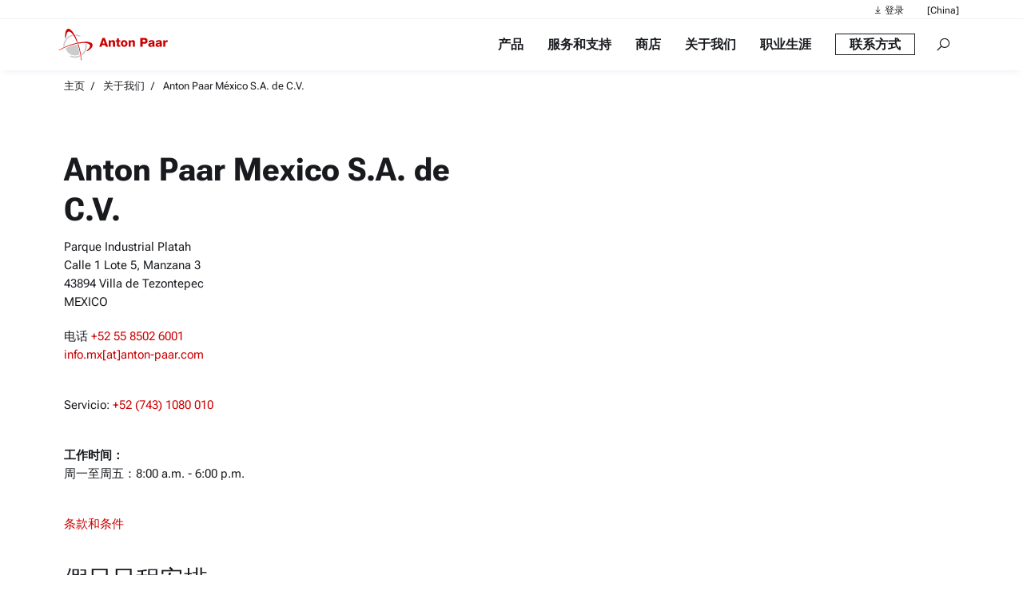

--- FILE ---
content_type: text/html; charset=utf-8
request_url: https://www.anton-paar.com/cn-cn/about-us/anton-paar-companies/anton-paar-mexico-sa-de-cv/
body_size: 16115
content:
<!DOCTYPE html>
<html lang="zh-Hans">
<head><meta http-equiv="X-UA-Compatible" content="IE=edge,chrome=1" />

<meta charset="utf-8">
<!-- 
	This website is powered by TYPO3 - inspiring people to share!
	TYPO3 is a free open source Content Management Framework initially created by Kasper Skaarhoj and licensed under GNU/GPL.
	TYPO3 is copyright 1998-2026 of Kasper Skaarhoj. Extensions are copyright of their respective owners.
	Information and contribution at https://typo3.org/
-->

<base href="https://www.anton-paar.com/">

<title>Anton Paar México S.A. de C.V.  | Anton Paar</title>
<meta name="generator" content="TYPO3 CMS">
<meta name="robots" content="index,follow">
<meta name="viewport" content="width=device-width, initial-scale=1, user-scalable=no">
<meta property="og:title" content="Anton Paar México S.A. de C.V.  | Anton Paar">
<meta property="og:type" content="website">
<meta property="og:site_name" content="Anton Paar">
<meta property="og:image" content="https://www.anton-paar.com/_assets/bc154c530f385333ac7ca11952531f8b/Images/anton-paar-logo.jpg">
<meta property="og:url" content="https://www.anton-paar.com/cn-cn/about-us/anton-paar-companies/anton-paar-mexico-sa-de-cv/">
<meta name="twitter:title" content="Anton Paar México S.A. de C.V.  | Anton Paar">
<meta name="twitter:site" content="@AntonPaar">
<meta name="twitter:card" content="summary_large_image">
<meta name="twitter:image:src" content="https://www.anton-paar.com/_assets/bc154c530f385333ac7ca11952531f8b/Images/anton-paar-logo.jpg">
<meta name="theme-color" content="#cc0000">

<link rel="stylesheet" href="https://www.anton-paar.com/_assets/660e5830b1a47933c201537798bced3a/Css/externalcontacts-contacts.css?1768914623" media="all">
<link rel="stylesheet" href="https://www.anton-paar.com/typo3temp/assets/css/7015c8c4ac5ff815b57530b221005fc6.css?1718264821" media="all">
<link rel="stylesheet" href="https://www.anton-paar.com/_assets/bc154c530f385333ac7ca11952531f8b/Css/main.css?1768914623" media="all">



<script type="text/javascript" src="/typo3conf/userCookie_apprivacyconfig.js"></script>
<script type="text/javascript" src="/_assets/5304fb6f575b2be9f7c7eee4470b1fdd/V-5/JavaScript/user-cookie-check.js"></script>
<script>var apReferrerCookieLifeTime = '604800';var snapengageSettingWidget = '95400523-37eb-466a-81ad-b70eb2776479'; if(!window.hasOwnProperty("shop")) window.shop = {};if(!window.shop.hasOwnProperty("extern")) window.shop.extern = {};window.shop.extern.storeView = "cn-cn";window.shop.extern.storeViewId="0";window.shop.extern.magentoView="0";window.shop.extern.overrides={};window.shop.translation = {emptyCart:"购物车已清空",subtotal:"购物车小计",total:"购物车总计",quantity:"数量",viewEditCart:"查看并编辑购物车",checkout:"完成订单",itemsInCart:"购物车中的商品",details:"产品详情",discount:"折扣",vat:"增值税",sku:"零件型号"};window.showMiniCart = 1;;window.apLocale="zh_CN.UTF8";window.loginStatus=0;window.disableCookieMessage = 1;window.magentoUpdateReady=true;</script><script>window.userStatus =  {status:"USER",pid:"161",loggedIn:"no",language:"zh",country:"zh"};window.dataLayer = window.dataLayer || []; window.dataLayer.push(window.userStatus); window.trLayer = window.trLayer || [];
;function tr(){trLayer.push(arguments);}window.dataLayer = window.dataLayer || [];

;function gtag() {dataLayer.push(arguments);}


/*gtag('consent', 'default', {
  'ad_storage': 'denied',
  'ad_user_data': 'granted',
  'ad_personalization': 'denied',
  'analytics_storage': 'granted'
});*/
window.ga = function() {
    if (arguments[0] === "send" && arguments[1] === "event" && typeof arguments[4] === "string" && !arguments[0].startsWith("ec:") && arguments[3] !== "push") {

        window.tr(arguments[2], arguments[3], arguments[4]);
    }
}
gtag('js', new Date());

 // gtag('set', (window.userStatus || {}));

//window.userStatus = {};
var configSetting = {send_page_view:false};
gtag('config','G-NC8EV05NEL', configSetting); //ga

gtag('event', 'page_view', Object.assign({},
{page_path: window.location.pathname,page_title: document.title, page_location: window.location.href}
,(window.userStatus || {})));



var googleAnalytics = function () {
/* gtag('consent', 'update', {
  'ad_storage': 'granted',
  'ad_user_data': 'granted',
  'ad_personalization': 'granted',
  'analytics_storage': 'granted'
    });*/
    if (typeof gaDimension !== "undefined") {Object.assign(configSetting, gaDimension);}

    const a = document.createElement("script");
    a.async = 1;
    a.src = "https://www.googletagmanager.com/gtag/js?id=G-NC8EV05NEL"
    document.getElementsByTagName("script")[0].parentNode.append(a);

};

((typeof userCookie === 'object') && userCookie.checkServices());
</script>
<script>
 {const a = document.createElement("script");
    a.async = 1;
    a.src = "https://plausible.io/js/plausible.js"
    Object.entries(window.userStatus).forEach(([u,i])=>a.setAttribute("event-" + u.toLowerCase(),i))
    a.setAttribute("data-domain","anton-paar.com")
    document.getElementsByTagName("script")[0].parentNode.append(a);
 }
 </script><script>
    var googleTagManager = function(){
	(function (w, d, s, l, i) {
			w[l] = w[l] || [];
			w[l].push({
				'gtm.start': new Date().getTime(),
				event: 'gtm.js'
			});
			var f = d.getElementsByTagName(s)[0],
				j = d.createElement(s),
				dl = l != 'dataLayer' ? '&l=' + l : '';
			j.async = true;
			j.src =
				'//www.googletagmanager.com/gtm.js?id=' + i + dl;
				f.parentNode.insertBefore(j, f);
			})(window, document, 'script', 'dataLayer', 'GTM-MBMG');
	};
    ((typeof userCookie === 'object') && userCookie.checkServices());
</script><script>
var msAds = function() {
    (function(w,d,t,r,u){var f,n,i;w[u]=w[u]||[],f=function(){var o={ti:"134207615"};o.q=w[u],w[u]=new UET(o),w[u].push("pageLoad")},n=d.createElement(t),n.src=r,n.async=1,n.onload=n.onreadystatechange=function(){var s=this.readyState;s&&s!=="loaded"&&s!=="complete"||(f(),n.onload=n.onreadystatechange=null)},i=d.getElementsByTagName(t)[0],i.parentNode.insertBefore(n,i)})(window,document,"script","//bat.bing.com/bat.js","uetq");
}
</script><script type="text/javascript">window.currentLanguageIso2="zh";window.currentLanguageId="7";</script>
<link rel="preload" href="https://www.anton-paar.com/_assets/5304fb6f575b2be9f7c7eee4470b1fdd/V-5/Fonts/roboto-flex-v9-latin-400.woff2" as="font" crossorigin>
<link rel="preload" href="https://www.anton-paar.com/_assets/5304fb6f575b2be9f7c7eee4470b1fdd/V-5/Fonts/roboto-flex-v9-latin-700.woff2" as="font" crossorigin>
<link rel="preload" href="https://www.anton-paar.com/_assets/5304fb6f575b2be9f7c7eee4470b1fdd/V-5/Contrib/line-awesome-1-3/fonts/la-solid-900.woff2" as="font" crossorigin>
<link rel="shortcut icon" href="/favicon.ico" type="image/x-icon" />
<link rel="icon" type="image/png" href="https://www.anton-paar.com/_assets/0b7dd56b63168fc9427331198cfc12a5/V-2-0/Icons/Favicons/favicon-16x16.png" sizes="16x16" />
<link rel="icon" type="image/png" href="https://www.anton-paar.com/_assets/0b7dd56b63168fc9427331198cfc12a5/V-2-0/Icons/Favicons/favicon-32x32.png" sizes="32x32" />
<link rel="icon" type="image/png" href="https://www.anton-paar.com/_assets/0b7dd56b63168fc9427331198cfc12a5/V-2-0/Icons/Favicons/android-chrome-192x192.png" sizes="192x192" />
<link rel="icon" type="image/png" href="https://www.anton-paar.com/_assets/0b7dd56b63168fc9427331198cfc12a5/V-2-0/Icons/Favicons/android-chrome-512x512.png" sizes="512x512" />
<link rel="apple-touch-icon" sizes="180x180" href="https://www.anton-paar.com/_assets/0b7dd56b63168fc9427331198cfc12a5/V-2-0/Icons/Favicons/apple-touch-icon.png" />
<link rel="manifest" href="https://www.anton-paar.com/_assets/0b7dd56b63168fc9427331198cfc12a5/V-2-0/site.webmanifest" />
<link rel="canonical" href="https://www.anton-paar.com/cn-cn/about-us/anton-paar-companies/anton-paar-mexico-sa-de-cv/"/>

<link rel="alternate" hreflang="en" href="https://www.anton-paar.com/corp-en/about-us/anton-paar-companies/anton-paar-mexico-sa-de-cv/"/>
<link rel="alternate" hreflang="de" href="https://www.anton-paar.com/corp-de/ueber-uns/anton-paar-unternehmensgruppe/anton-paar-mexico-sa-de-cv/"/>
<link rel="alternate" hreflang="de-at" href="https://www.anton-paar.com/at-de/ueber-uns/anton-paar-unternehmensgruppe/anton-paar-mexico-sa-de-cv/"/>
<link rel="alternate" hreflang="en-us" href="https://www.anton-paar.com/us-en/about-us/anton-paar-companies/anton-paar-mexico-sa-de-cv/"/>
<link rel="alternate" hreflang="en-au" href="https://www.anton-paar.com/au-en/about-us/anton-paar-companies/anton-paar-mexico-sa-de-cv/"/>
<link rel="alternate" hreflang="en-be" href="https://www.anton-paar.com/be-en/about-us/anton-paar-companies/anton-paar-mexico-sa-de-cv/"/>
<link rel="alternate" hreflang="fr-be" href="https://www.anton-paar.com/be-fr/a-propos/societes-anton-paar/anton-paar-mexico-sa-de-cv/"/>
<link rel="alternate" hreflang="pt-br" href="https://www.anton-paar.com/br-pt/sobre-nos/empresas-anton-paar/anton-paar-mexico-sa-de-cv/"/>
<link rel="alternate" hreflang="en-ca" href="https://www.anton-paar.com/ca-en/about-us/anton-paar-companies/anton-paar-mexico-sa-de-cv/"/>
<link rel="alternate" hreflang="fr-ca" href="https://www.anton-paar.com/ca-fr/a-propos/societes-anton-paar/anton-paar-mexico-sa-de-cv/"/>
<link rel="alternate" hreflang="de-ch" href="https://www.anton-paar.com/ch-de/ueber-uns/anton-paar-unternehmensgruppe/anton-paar-mexico-sa-de-cv/"/>
<link rel="alternate" hreflang="fr-ch" href="https://www.anton-paar.com/ch-fr/a-propos/societes-anton-paar/anton-paar-mexico-sa-de-cv/"/>
<link rel="alternate" hreflang="it-ch" href="https://www.anton-paar.com/ch-it/chi-siamo/aziende-anton-paar/anton-paar-mexico-sa-de-cv/"/>
<link rel="alternate" hreflang="zh" href="https://www.anton-paar.com/cn-cn/about-us/anton-paar-companies/anton-paar-mexico-sa-de-cv/"/>
<link rel="alternate" hreflang="zh-cn" href="https://www.anton-paar.cn/about-us/anton-paar-companies/anton-paar-mexico-sa-de-cv/"/>
<link rel="alternate" hreflang="es-co" href="https://www.anton-paar.com/co-es/conozcanos/empresas-de-anton-paar/anton-paar-mexico-sa-de-cv/"/>
<link rel="alternate" hreflang="cs-cz" href="https://www.anton-paar.com/cz-cs/o-nas/spolecnosti-anton-paar/anton-paar-mexico-sa-de-cv/"/>
<link rel="alternate" hreflang="de-de" href="https://www.anton-paar.com/de-de/ueber-uns/anton-paar-unternehmensgruppe/anton-paar-mexico-sa-de-cv/"/>
<link rel="alternate" hreflang="en-dk" href="https://www.anton-paar.com/dk-en/about-us/anton-paar-companies/anton-paar-mexico-sa-de-cv/"/>
<link rel="alternate" hreflang="es-es" href="https://www.anton-paar.com/es-es/conozcanos/empresas-de-anton-paar/anton-paar-mexico-sa-de-cv/"/>
<link rel="alternate" hreflang="en-fi" href="https://www.anton-paar.com/fi-en/about-us/anton-paar-companies/anton-paar-mexico-sa-de-cv/"/>
<link rel="alternate" hreflang="fr-fr" href="https://www.anton-paar.com/fr-fr/a-propos/societes-anton-paar/anton-paar-mexico-sa-de-cv/"/>
<link rel="alternate" hreflang="hu-hu" href="https://www.anton-paar.com/hu-hu/rolunk/anton-paar-vallalatok/anton-paar-mexico-sa-de-cv/"/>
<link rel="alternate" hreflang="en-ie" href="https://www.anton-paar.com/ie-en/about-us/anton-paar-companies/anton-paar-mexico-sa-de-cv/"/>
<link rel="alternate" hreflang="en-in" href="https://www.anton-paar.com/in-en/about-us/anton-paar-companies/anton-paar-mexico-sa-de-cv/"/>
<link rel="alternate" hreflang="it-it" href="https://www.anton-paar.com/it-it/chi-siamo/aziende-anton-paar/anton-paar-mexico-sa-de-cv/"/>
<link rel="alternate" hreflang="ja-jp" href="https://www.anton-paar.com/jp-jp/about-us/anton-paar-companies/anton-paar-mexico-sa-de-cv/"/>
<link rel="alternate" hreflang="en-kr" href="https://www.anton-paar.com/kr-en/about-us/anton-paar-companies/anton-paar-mexico-sa-de-cv/"/>
<link rel="alternate" hreflang="ko-kr" href="https://www.anton-paar.com/kr-kr/about-us/anton-paar-companies/anton-paar-mexico-sa-de-cv/"/>
<link rel="alternate" hreflang="es-mx" href="https://www.anton-paar.com/mx-es/conozcanos/empresas-de-anton-paar/anton-paar-mexico-sa-de-cv/"/>
<link rel="alternate" hreflang="en-my" href="https://www.anton-paar.com/my-en/about-us/anton-paar-companies/anton-paar-mexico-sa-de-cv/"/>
<link rel="alternate" hreflang="en-nl" href="https://www.anton-paar.com/nl-en/about-us/anton-paar-companies/anton-paar-mexico-sa-de-cv/"/>
<link rel="alternate" hreflang="en-nz" href="https://www.anton-paar.com/nz-en/about-us/anton-paar-companies/anton-paar-mexico-sa-de-cv/"/>
<link rel="alternate" hreflang="pl-pl" href="https://www.anton-paar.com/pl-pl/o-nas/spolki-anton-paar/anton-paar-mexico-sa-de-cv/"/>
<link rel="alternate" hreflang="en-se" href="https://www.anton-paar.com/se-en/about-us/anton-paar-companies/anton-paar-mexico-sa-de-cv/"/>
<link rel="alternate" hreflang="en-sg" href="https://www.anton-paar.com/sg-en/about-us/anton-paar-companies/anton-paar-mexico-sa-de-cv/"/>
<link rel="alternate" hreflang="en-si" href="https://www.anton-paar.com/si-en/about-us/anton-paar-companies/anton-paar-mexico-sa-de-cv/"/>
<link rel="alternate" hreflang="cs-sk" href="https://www.anton-paar.com/sk-cs/o-nas/spolecnosti-anton-paar/anton-paar-mexico-sa-de-cv/"/>
<link rel="alternate" hreflang="en-th" href="https://www.anton-paar.com/th-th/about-us/anton-paar-companies/anton-paar-mexico-sa-de-cv/"/>
<link rel="alternate" hreflang="tr-tr" href="https://www.anton-paar.com/tr-tr/about-us/anton-paar-companies/anton-paar-mexico-sa-de-cv/"/>
<link rel="alternate" hreflang="zh-tw" href="https://www.anton-paar.com/tw-zh/about-us/anton-paar-companies/anton-paar-mexico-sa-de-cv/"/>
<link rel="alternate" hreflang="en-gb" href="https://www.anton-paar.com/uk-en/about-us/anton-paar-companies/anton-paar-mexico-sa-de-cv/"/>
<link rel="alternate" hreflang="en-za" href="https://www.anton-paar.com/za-en/about-us/anton-paar-companies/anton-paar-mexico-sa-de-cv/"/>
<link rel="alternate" hreflang="en-ph" href="https://www.anton-paar.com/ph-en/about-us/anton-paar-companies/anton-paar-mexico-sa-de-cv/"/>
<link rel="alternate" hreflang="en-hr" href="https://www.anton-paar.com/hr-en/about-us/anton-paar-companies/anton-paar-mexico-sa-de-cv/"/>
<link rel="alternate" hreflang="es-pe" href="https://www.anton-paar.com/pe-es/conozcanos/empresas-de-anton-paar/anton-paar-mexico-sa-de-cv/"/>
<link rel="alternate" hreflang="vi-vn" href="https://www.anton-paar.com/vn-vi/about-us/anton-paar-companies/anton-paar-mexico-sa-de-cv/"/>
<link rel="alternate" hreflang="en-vn" href="https://www.anton-paar.com/vn-en/about-us/anton-paar-companies/anton-paar-mexico-sa-de-cv/"/>
<link rel="alternate" hreflang="es-ar" href="https://www.anton-paar.com/ar-es/conozcanos/empresas-de-anton-paar/anton-paar-mexico-sa-de-cv/"/>
<link rel="alternate" hreflang="en-ae" href="https://www.anton-paar.com/ae-en/about-us/anton-paar-companies/anton-paar-mexico-sa-de-cv/"/>
<link rel="alternate" hreflang="es-cl" href="https://www.anton-paar.com/cl-es/conozcanos/empresas-de-anton-paar/anton-paar-mexico-sa-de-cv/"/>
<link rel="alternate" hreflang="x-default" href="https://www.anton-paar.com/corp-en/about-us/anton-paar-companies/anton-paar-mexico-sa-de-cv/"/>



</head>
<body class="page-161 template- ">
<div class="page-wrapper">
    

	





<header id="main-header">
    <div class="small-menu">
        
<div class="container">
       <div class="row">
            <span class="col-lg-3 additional-logo-text">
            &nbsp;
        </span>
           <ul id="small-menu-list" class="col-lg-9">
               <li>
                   

                        <span class="user-status-desktop "
                              data-has-shop=""
                              data-logged-in-website=""
                        >
                            <a href="https://www.anton-paar.com/cn-cn/user-login/" >
                                <i class="las la-shopping-cart user-icon-shop desktop-hide"></i>
                                <i class="las la-download user-icon-website "></i>
                                <span class="user-account ">
                                    账户
                                </span>
                                <span class="user-login active">
                                    登录
                                </span>
                            </a>
                            <div class="user-status-hover ">
                                <div class="user-links-wrapper">
                                    <i class="las la-times user-status-close"></i>
                                    <ul >
                                        <li class="link-header desktop-hide"><i class="las la-user"></i><span>Log-IN</span></li>
                                        <li><a href="https://shop.anton-paar.com" class="link-shop" data-account-url="https://www.anton-paar.com/cn-cn/user-login/"><i class="las la-shopping-cart user-icon-shop"></i>
                                            <span class="logged-out active">管理您的在线订单和购买设置</span>
                                            <span class="logged-in ">您的在线订单和购买设置</span>
                                        </a></li>
                                        <li class="separator"></li>
                                        <li><a href="https://www.anton-paar.com/cn-cn/user-login/" class="link-website">
                                            <i class="las la-download user-icon-website "></i>
                                            <span class="logged-out active">获得下载所有文档的完全访问权限</span>
                                            <span class="logged-in ">您对所有文件的完全访问权限</span>
                                        </a></li>
                                    </ul>
                                </div>
                            </div>

                        </span>


               </li>

               <li>
                   
                       
                               <span class="item trigger menu-country menu-item-icon" data-toggle="modal" data-target="#countryselector" data-override-country="[]">
                                   [China]
                               </span>
                           
                   

               </li>
           </ul>
       </div>
</div>

    </div>
    <div id="menu">

        <div class="header-container">
            <div class="">
                <a class="logo" title="Anton Paar" href="https://www.anton-paar.com/cn-cn/">
                    <svg viewBox="0 0 129 37" preserveAspectRatio="xMinYMid meet">
    <image preserveAspectRatio="xMinYMid meet" x="0" y="0" height="37" width="129" xlink:href="https://www.anton-paar.com/_assets/5304fb6f575b2be9f7c7eee4470b1fdd/V-2-3-7/Images/logo.svg" src="https://www.anton-paar.com/_assets/5304fb6f575b2be9f7c7eee4470b1fdd/V-2-3-7/Images/logo.png"></image>
</svg>
                </a>
                <div class="menu-wrapper">
                    <span class="desktop-hide user-status-mobile">
    <a href="https://www.anton-paar.com/cn-cn/user-login/">
        <i class="la la-user "></i>
    </a>
    <div class="user-status-container"></div>
</span>


                    <input class="d-none" type="checkbox" id="mobile-menu-opener" autocomplete="false">
                    <label class="hamburger" for="mobile-menu-opener">
                        <span></span>
                        <span></span>
                        <span></span>
                    </label>

                    

    <ul class="wrap-level wrap-level-1 hide-menu">
        <li class="home-field">
            <div class="desktop-hide back-field">
                <label for="mobile-menu-opener" class="la la-times close-menu"></label>
                <span class="back">
            
                <a href="https://www.anton-paar.com/cn-cn/">
                        主页
                    </a>
            

        </span>
            </div>
        </li>
        
            
            <li class="level-b level-1 items-3 css-hover has-subs ">
                <div>
                    <a href="https://www.anton-paar.com/cn-cn/products/"><span>产品</span></a>
                    <input class="d-none mobile-menu-opener" type="checkbox" id="mobile-menu-opener-1-0"
                           autocomplete="false">
                    <label for="mobile-menu-opener-1-0">产品</label>
                    

                        <div class="wrap-level wrap-level-2 wrap-item-3 complex">

                            <div class="desktop-hide back-field">
                                <!--                                                            <i class="la la-times close-menu"></i>-->
                                <label for="mobile-menu-opener" class="la la-times close-menu"></label>

                                <label class="back" for="mobile-menu-opener-1-0">
                                    <i class="la la-angle-left back-arrow"></i>
                                    
                        返回
                    
                                </label>
                            </div>
                            <div class="parent-title desktop-hide">
                                <a href="https://www.anton-paar.com/cn-cn/products/" data-sub="" data-title="产品">
                                    产品概览
                                </a>

                            </div>
                            
    <div class="wrap-base">
        <ul>
            
                <li class="level-b level-2">
                    <span class="headline-level-2">产品组合</span>
                    <ul class="wrap-level-3">
                        
                            <li class="level-3 ">
                                <a href="https://www.anton-paar.com/cn-cn/products/">产品与解决方案</a>
                            </li>
                        
                            <li class="level-3 ">
                                <a href="https://www.anton-paar.com/cn-cn/products/standards/">产品按标准</a>
                            </li>
                        
                            <li class="level-3 ">
                                <a href="https://www.anton-paar.com/cn-cn/products/industries/">行业与应用</a>
                            </li>
                        

                    </ul>
                    
                </li>
            
            
                
                    <li class="level-b level-2 content-block double">
                        <div class="ce">
    

            <div id="c48670" class="frame frame-default frame-type-list frame-layout-0">
                
                    <a id="c50389"></a>
                
                
                    



                
                
                    

    
        <header class="csc-header">
            

    
            <h5 class="">
                经常查看
            </h5>
        



            



            



        </header>
    



                
                

    
        <div class="tx-products">
	
    
    <div class="product-column level-3">
        <div class="product-group"><a href="https://www.anton-paar.com/cn-cn/products/group/density-meter/">
                                                密度计
                                        </a></div><div class="product-group"><a href="https://www.anton-paar.com/cn-cn/products/group/rheometer/">
                                                流变仪
                                        </a></div><div class="product-group"><a href="https://www.anton-paar.com/cn-cn/products/group/microwave-digestion/">
                                                微波消解系统
                                        </a></div><div class="product-group"><a href="https://www.anton-paar.com/cn-cn/products/group/viscometer/">
                                                黏度计
                                        </a></div><div class="product-group"><a href="https://www.anton-paar.com/cn-cn/products/group/process-sensors/">
                                                在线传感器
                                        </a></div><div class="product-group"><a href="https://www.anton-paar.com/cn-cn/products/group/particle-size-analyzers/">
                                                粒度分析仪
                                        </a></div><div class="product-group"><a href="https://www.anton-paar.com/cn-cn/products/group/co2-oxygen-and-tpo-meter/">
                                                CO₂、O₂ 和 TPO 测量仪
                                        </a></div><div class="product-group"><a href="https://www.anton-paar.com/cn-cn/products/group/alcohol-meter/">
                                                酒精测量仪
                                        </a></div><div class="product-group"><a href="https://www.anton-paar.com/cn-cn/products/group/ftir-analysis/">
                                                傅立叶变换红外光谱仪 (FTIR)
                                        </a></div><div class="product-group"><a href="https://www.anton-paar.com/cn-cn/products/group/inline-beverage-analysis/">
                                                在线饮料分析仪
                                        </a></div><div class="product-group"><a href="https://www.anton-paar.com/cn-cn/products/group/flash-point/">
                                                闪点
                                        </a></div><div class="product-group"><a href="https://www.anton-paar.com/cn-cn/products/group/saxs-instrumentation/">
                                                SAXS 仪器
                                        </a></div><div class="product-group"><a href="https://www.anton-paar.com/cn-cn/products/group/instrumented-indentation-tester/">
                                                仪器化压痕测试仪
                                        </a></div><div class="product-group"><a href="https://www.anton-paar.com/cn-cn/products/group/refractometer/">
                                                折光仪
                                        </a></div><div class="product-group"><a href="https://www.anton-paar.com/cn-cn/products/group/adsorption-analyzers/">
                                                吸附分析仪
                                        </a></div><div class="product-group"><a href="https://www.anton-paar.com/cn-cn/products/group/porometers-porosimeters/">
                                                压汞仪和通孔孔径分析仪
                                        </a></div><div class="product-group"><a href="https://www.anton-paar.com/cn-cn/products/group/semi-solid-and-solid-density-analyzers/">
                                                半固体和固体密度分析仪
                                        </a></div><div class="product-group"><a href="https://www.anton-paar.com/cn-cn/products/group/raman-spectrometers/">
                                                拉曼光谱仪
                                        </a></div><div class="product-group"><a href="https://www.anton-paar.com/cn-cn/products/group/xrd/">
                                                XRD 仪器
                                        </a></div><div class="product-group"><a href="https://www.anton-paar.com/cn-cn/products/group/extruders/">
                                                挤出机
                                        </a></div><div class="product-group"><a href="https://www.anton-paar.com/cn-cn/products/group/thermal-analyzers/">
                                                热分析仪
                                        </a></div>
     </div>
    
    

</div>
    


                
                    



                
                
                    



                
            </div>

        

</div>
                    </li>
                
            
        </ul>
    </div>


                        </div>
                    
                </div>
            </li>

        
            
            <li class="level-b level-1 items-4 css-hover has-subs ">
                <div>
                    <a href="https://www.anton-paar.com/cn-cn/services-support/"><span>服务和支持</span></a>
                    <input class="d-none mobile-menu-opener" type="checkbox" id="mobile-menu-opener-1-1"
                           autocomplete="false">
                    <label for="mobile-menu-opener-1-1">服务和支持</label>
                    

                        <div class="wrap-level wrap-level-2 wrap-item-4 complex">

                            <div class="desktop-hide back-field">
                                <!--                                                            <i class="la la-times close-menu"></i>-->
                                <label for="mobile-menu-opener" class="la la-times close-menu"></label>

                                <label class="back" for="mobile-menu-opener-1-1">
                                    <i class="la la-angle-left back-arrow"></i>
                                    
                        返回
                    
                                </label>
                            </div>
                            <div class="parent-title desktop-hide">
                                <a href="https://www.anton-paar.com/cn-cn/services-support/" data-sub="" data-title="服务和支持">
                                    服务和支持概述
                                </a>

                            </div>
                            
    <div class="wrap-base">
        <ul>
            
                <li class="level-b level-2">
                    <span class="headline-level-2">服务</span>
                    <ul class="wrap-level-3">
                        
                            <li class="level-3 ">
                                <a href="https://www.anton-paar.com/cn-cn/services-support/pharmaceutical-instrument-qualification-service/">制药仪器认证服务</a>
                            </li>
                        
                            <li class="level-3 ">
                                <a href="https://www.anton-paar.com/cn-cn/services-support/iso-17025-calibration/">ISO 17025 校准</a>
                            </li>
                        
                            <li class="level-3 ">
                                <a href="https://www.anton-paar.com/cn-cn/data-integrity-compliance-features/">数据的完整性 &amp; 合规特性</a>
                            </li>
                        
                            <li class="level-3 ">
                                <a href="https://www.anton-paar.com/cn-cn/services-support/document-finder/">文档查找工具</a>
                            </li>
                        

                    </ul>
                    
                </li>
            
                <li class="level-b level-2">
                    <span class="headline-level-2">帮助</span>
                    <ul class="wrap-level-3">
                        
                            <li class="level-3 ">
                                <a href="https://www.anton-paar.com/cn-cn/services-support/anton-paar-certified-service/">安东帕认证服务</a>
                            </li>
                        
                            <li class="level-3 ">
                                <a href="https://www.anton-paar.com/cn-cn/safety-declaration/">安全声明</a>
                            </li>
                        
                            <li class="level-3 ">
                                <a href="https://www.anton-paar.com/cn-cn/services-support/anton-paar-technical-centers/">安东帕技术中心</a>
                            </li>
                        

                    </ul>
                    
                </li>
            
                <li class="level-b level-2">
                    <span class="headline-level-2">教育资源</span>
                    <ul class="wrap-level-3">
                        
                            <li class="level-3 ">
                                <a href="https://wiki.anton-paar.com/cn-cn/">安东帕维基百科</a>
                            </li>
                        
                            <li class="level-3 ">
                                <a href="https://www.anton-paar.com/cn-cn/services-support/exhibitions-events/">展会和活动</a>
                            </li>
                        
                            <li class="level-3 ">
                                <a href="https://www.anton-paar.com/cn-cn/services-support/seminars/">研讨会</a>
                            </li>
                        
                            <li class="level-3 ">
                                <a href="https://www.anton-paar.com/cn-cn/services-support/webinars/">在线研讨会</a>
                            </li>
                        

                    </ul>
                    
                </li>
            
                <li class="level-b level-2">
                    <span class="headline-level-2">建议</span>
                    <ul class="wrap-level-3">
                        
                            <li class="level-3 ">
                                <a href="https://www.anton-paar.com/cn-cn/advanced-lubricant-analysis-solutions/">先进的润滑油分析解决方案</a>
                            </li>
                        
                            <li class="level-3 ">
                                <a href="https://www.anton-paar.com/cn-cn/polymer-processing/">优化聚合物加工</a>
                            </li>
                        
                            <li class="level-3 ">
                                <a href="https://www.anton-paar.com/cn-cn/food-feed-analysis-and-instrumentation/">食品和饲料分析与仪器</a>
                            </li>
                        
                            <li class="level-3 ">
                                <a href="https://www.anton-paar.com/cn-cn/lithium-ion-battery-production/">锂离子电池制造</a>
                            </li>
                        

                    </ul>
                    
                </li>
            
            
        </ul>
    </div>


                        </div>
                    
                </div>
            </li>

        
            
            <li class="level-b level-1 items-0 css-hover no-subs ">
                <div>
                    <a href="http://shop.anton-paar.cn"><span>商店</span></a>
                    <input class="d-none mobile-menu-opener" type="checkbox" id="mobile-menu-opener-1-2"
                           autocomplete="false">
                    <label for="mobile-menu-opener-1-2">商店</label>
                    
                </div>
            </li>

        
            
            <li class="level-b level-1 items-0 css-hover has-subs no-wrap ">
                <div>
                    <a href="https://www.anton-paar.com/cn-cn/about-us/company/"><span>关于我们</span></a>
                    <input class="d-none mobile-menu-opener" type="checkbox" id="mobile-menu-opener-1-3"
                           autocomplete="false">
                    <label for="mobile-menu-opener-1-3">关于我们</label>
                    

                        <div class="wrap-level wrap-level-2 wrap-item-0 simple">

                            <div class="desktop-hide back-field">
                                <!--                                                            <i class="la la-times close-menu"></i>-->
                                <label for="mobile-menu-opener" class="la la-times close-menu"></label>

                                <label class="back" for="mobile-menu-opener-1-3">
                                    <i class="la la-angle-left back-arrow"></i>
                                    
                        返回
                    
                                </label>
                            </div>
                            <div class="parent-title desktop-hide">
                                <a href="https://www.anton-paar.com/cn-cn/about-us/company/" data-sub="" data-title="关于我们">
                                    公司概述
                                </a>

                            </div>
                            
    <div class="wrap-base">

        <ul>
            
                <li class="level-b level-2 ">
                    <a href="https://www.anton-paar.com/cn-cn/about-us/company/">公司</a>
                </li>
            
                <li class="level-b level-2 ">
                    <a href="https://www.anton-paar.com/cn-cn/about-us/responsibility/">责任</a>
                </li>
            
                <li class="level-b level-2 ">
                    <a href="https://www.anton-paar.com/cn-cn/about-us/history/">历史</a>
                </li>
            
                <li class="level-b level-2 ">
                    <a href="https://www.anton-paar.com/cn-cn/about-us/how-we-work/">我们的工作方式</a>
                </li>
            
                <li class="level-b level-2 ">
                    <a href="https://www.anton-paar.com/cn-cn/about-us/news/news/">新闻</a>
                </li>
            
                <li class="level-b level-2 ">
                    <a href="https://www.anton-paar.com/cn-cn/about-us/accelerator-program/">孵化计划</a>
                </li>
            
                <li class="level-b level-2 ">
                    <a href="https://www.anton-paar.com/cn-cn/about-us/media-relations/">媒体关系</a>
                </li>
            
        </ul>
    </div>


                        </div>
                    
                </div>
            </li>

        
            
            <li class="level-b level-1 items-0 css-hover has-subs no-wrap ">
                <div>
                    <a href="https://www.anton-paar.com/cn-cn/careers/"><span>职业生涯</span></a>
                    <input class="d-none mobile-menu-opener" type="checkbox" id="mobile-menu-opener-1-4"
                           autocomplete="false">
                    <label for="mobile-menu-opener-1-4">职业生涯</label>
                    

                        <div class="wrap-level wrap-level-2 wrap-item-0 simple">

                            <div class="desktop-hide back-field">
                                <!--                                                            <i class="la la-times close-menu"></i>-->
                                <label for="mobile-menu-opener" class="la la-times close-menu"></label>

                                <label class="back" for="mobile-menu-opener-1-4">
                                    <i class="la la-angle-left back-arrow"></i>
                                    
                        返回
                    
                                </label>
                            </div>
                            <div class="parent-title desktop-hide">
                                <a href="https://www.anton-paar.com/cn-cn/careers/" data-sub="" data-title="职业生涯">
                                    工作和职位概览
                                </a>

                            </div>
                            
    <div class="wrap-base">

        <ul>
            
                <li class="level-b level-2 ">
                    <a href="https://www.anton-paar.com/cn-cn/careers/open-positions/">招聘职位</a>
                </li>
            
                <li class="level-b level-2 ">
                    <a href="https://www.anton-paar.com/cn-cn/careers/for-students/">应届生</a>
                </li>
            
        </ul>
    </div>


                        </div>
                    
                </div>
            </li>

        
            
            <li class="level-b level-1 items-0 css-hover no-subs cta">
                <div>
                    <a href="https://www.anton-paar.com/cn-cn/contact/general-inquiry/"><span>联系方式</span></a>
                    <input class="d-none mobile-menu-opener" type="checkbox" id="mobile-menu-opener-1-5"
                           autocomplete="false">
                    <label for="mobile-menu-opener-1-5">联系方式</label>
                    
                </div>
            </li>

        
        








    
    
    
        
        
        


        <li class="mobile-country desktop-hide level-1">
            
                <ul class="mobile-info">
                    
                        <li class="mob-chat hidden">
                            <a href="#"><i class="las la-comments"></i>
                                
                   在线聊天
                
                                </a>
                        </li>
                    
                    
                        


                        <li class="mobile-phonenumber"><a
                                href="tel:4008202259"
                                onclick="ga(&#039;send&#039;, &#039;event&#039;, &#039;PhoneNumber&#039;, &#039;Navigation-Click&#039;, &#039;CnCn - Anton Paar (Shanghai) Trading Co.Ltd.&#039;); "
                                aria-label="电话"><i
                                class="las la-mobile"></i><span>400 820 2259</span></a></li>
                    

                    
                        
                        <li class="mobile-e-mail">
                            <a href="mailto:info.cn@anton-paar.com"
                               onclick="ga(&#039;send&#039;, &#039;event&#039;, &#039;Email&#039;, &#039;Navigation-Click&#039;, &#039;CnCn - Anton Paar (Shanghai) Trading Co.Ltd.&#039;); "
                               aria-label="电子邮箱"><i
                               class="las la-envelope"></i><span>info.cn@anton-paar.com</span></a></li>
                    

                </ul>
            
            <div>
                <label  data-toggle="modal" data-target="#countryselector">
                   <span>
                       <span class="mobile-country-flag-wrap">
                           
                                   <img class="mobile-country-flag img-responsive" alt="" height="15px"
                                        src="https://www.anton-paar.com/_assets/0b7dd56b63168fc9427331198cfc12a5/V-2-0/Icons/Flags/SVG/CN.svg"
                                   />
                               
                       </span>
                       
                   其他国家/地区
                
                   </span>
                </label>
            </div>
        </li>
    


        <li class="menu-expander-level-1 desktop-hide"></li>
    </ul>

                    <div class="header-side-elements">
                        <div class="cart-scroll-menu hide-cart active"><a href="https://shop.anton-paar.com/checkout/cart/"><span>0</span></a></div>
                        
                            
    <input type="checkbox" autocomplete="off" id="search-header" class="d-none" aria-label="
                        搜索 Anton-Paar.com
                    "/>

    <div class="search-box-wrapper" data-link="https://www.anton-paar.com/cn-cn/?tx_solr%5Baction%5D=suggest&amp;tx_solr%5Bcontroller%5D=Suggest&amp;tx_solr%5BqueryString%5D=__sq__&amp;type=1643358026">
        <form method="GET" action="https://www.anton-paar.com/cn-cn/search/">
            <div class="search-box">
                <label for="search-header" class="search-header las la-search icon"></label>
                <div class="search-bar">
                    <button class="las la-search icon"></button>

                    <input type="text" name="q" class="search-field ap-search-field ui-autocomplete-input"
                           placeholder="搜索 Anton-Paar.com" autocomplete="off">
                    <label for="search-header" class="las la-times icon" title="
                        搜索 Anton-Paar.com
                    "></label>

                    <div class="search-suggest">
                        <div class="result-box result-50 result-border"><span
                                class="headline">
                        建议搜索
                    </span>
                        </div>
                        <div class="result-50"><span class="headline">
                        快速链接
                    </span>
                            <ul><li><a href="https://www.anton-paar.com/cn-cn/products/details/dma-35/">便携式密度计： DMA 35</a></li><li><a href="https://www.anton-paar.com/cn-cn/products/group/rheometer/">流变仪</a></li><li><a href="https://www.anton-paar.com/cn-cn/products/group/density-meter/">密度计</a></li><li><a href="https://www.anton-paar.com/cn-cn/products/details/beer-hydrometer-easydens/">智能密度计：EasyDens</a></li><li><a href="https://www.anton-paar.com/cn-cn/products/group/alcohol-meter/">酒精测量仪</a></li></ul>
                        </div>
                    </div>
                </div>

            </div>
        </form>
    </div>

                        

                    </div>

                </div>
            </div>
        </div>
    </div>


</header>


















	<div class="main-container standard">

		<div class="container">

			<div class="row">
				<div class="col">

					
						



    
    <ol class="breadcrumb" itemscope="" itemtype="https://schema.org/BreadcrumbList">
        
            <li itemprop="itemListElement" itemscope="" itemtype="https://schema.org/ListItem">
                
                        <a href="https://www.anton-paar.com/cn-cn/" itemprop="item" typeof="WebPage">
                            <span itemprop="name">主页</span>
                        </a>
                        <meta itemprop="position" content="1">
                    
            </li>
        
            <li itemprop="itemListElement" itemscope="" itemtype="https://schema.org/ListItem">
                
                        <a href="https://www.anton-paar.com/cn-cn/about-us/company/" itemprop="item" typeof="WebPage">
                            <span itemprop="name">关于我们</span>
                        </a>
                        <meta itemprop="position" content="2">
                    
            </li>
        
            <li itemprop="itemListElement" itemscope="" itemtype="https://schema.org/ListItem">
                
                        <a href="https://www.anton-paar.com/cn-cn/about-us/anton-paar-companies/anton-paar-mexico-sa-de-cv/" itemprop="item" typeof="WebPage">
                            <span itemprop="name">Anton Paar México S.A. de C.V.</span>
                        </a>
                        <meta itemprop="position" content="3">
                    
            </li>
        
    </ol>





					
				</div>
			</div>

			<div class="row">
				<div class="col">
					<div class="content-main-section">
						<div class="content-main-container">
							<div class="content-main-inner"><!-- TYPO3SEARCH_begin --><div class="ce">
    

            <div id="c69733" class="frame frame-default frame-type-shortcut frame-layout-0">
                
                    <a id="c69735"></a>
                
                
                    



                
                
                

    


                
                    



                
                
                    



                
            </div>

        

</div><div class="ce"><div class="row">
    <div class="col-md-6 col-xs-12">
        
            
                <div class="ce">
    

            <div id="c455" class="frame frame-default frame-type-list frame-layout-0">
                
                
                    



                
                
                    



                
                

    
        <div class="tx-externalcontacts">
	

<div  class="tx_externalcontacts map" >

        
		
		    <div class="tx-externalcontact tx-externalcontact-single">
				



        <h1>Anton Paar Mexico S.A. de C.V.</h1>
    
<p>Parque Industrial Platah<br />
Calle 1 Lote 5, Manzana 3<br>
        43894 Villa de Tezontepec<br>
        MEXICO</p>

<p>

            电话
                <a href="tel:+525585026001" onclick="ga('send', 'event', 'PhoneNumber', 'CompanyPage-Click', 'CnCn - Anton Paar Mexico S.A. de C.V.');" >+52 55 8502 6001</a>
            

        


<br><a onclick="ga(&#039;send&#039;, &#039;event&#039;, &#039;Email&#039;, &#039;CompanyPage-Click&#039;, &#039;CnCn - Anton Paar Mexico S.A. de C.V.&#039;);" href="#" data-mailto-token="kygjrm8gldm,kvYylrml+nyyp,amk" data-mailto-vector="-2">info.mx[at]anton-paar.com</a></p>

		    </div>
		    
		
	                                  
</div>

</div>
    


                
                    



                
                
                    



                
            </div>

        

</div>
            
        
            
                <div class="ce">
    

            <div id="c78690" class="frame frame-default frame-type-text frame-layout-0">
                
                
                    



                
                
                    



                
                

    <p class="bodytext">Servicio: <a href="tel:+527431080010" onclick="ga(&apos;send&apos;, &apos;event&apos;, &apos;PhoneNumber&apos;, &apos;CompanyPage-Click&apos;, &apos;MxEs - Anton Paar Mexico S.A. de C.V.&apos;);">+52 (743) 1080 010</a></p>


                
                    



                
                
                    



                
            </div>

        

</div>
            
        
            
                <div class="ce">
    

            <div id="c457" class="frame frame-default frame-type-text frame-layout-0">
                
                    <a id="c1195"></a>
                
                
                    



                
                
                    



                
                

    <p class="bodytext"><span style="font-weight: bold; ">工作时间：</span><br>周一至周五：8:00 a.m. - 6:00 p.m.</p>


                
                    



                
                
                    



                
            </div>

        

</div>
            
        
            
                <div class="ce">
    

            <div id="c11170" class="frame frame-default frame-type-text frame-layout-0">
                
                    <a id="c11183"></a>
                
                
                    



                
                
                    



                
                

    <p class="bodytext"><a href="https://www.anton-paar.com/cn-cn/terms-and-conditions/">条款和条件</a></p>


                
                    



                
                
                    



                
            </div>

        

</div>
            
        
    </div>
    <div class="col-md-6 col-xs-12">
        
            
                <div class="ce">
    

            <div id="c456" class="frame frame-default frame-type-list frame-layout-0">
                
                    <a id="c1196"></a>
                
                
                    



                
                
                    



                
                

    
        <div class="tx-externalcontacts">
	
    <div class="tx-externalcontacts-maps">
        
                <iframe class="google-iframe-map" width="425" height="350" frameborder="0" scrolling="no" marginheight="0" marginwidth="0" data-iframe-midurl="https://www.google.com/maps/d/embed?mid=1DcqEN8YB3B9CQ6GJIrUun4H1FMs" data-iframe-url="https://maps.google.com/maps?f=q&amp;source=s_q&amp;hl=en&amp;geocode=&amp;q=Parque+Industrial+PlatahCalle+1+Lote+5%2C+Manzana+3+Anton+Paar+Mexico+S.A.+de+C.V.&amp;aq=0&amp;oq=Villa+de+Tezontepec&amp;sll=19.906589800000,-98.837040900000&amp;ie=UTF8&amp;ll=19.906589800000,-98.837040900000&amp;t=m&amp;z=15&amp;output=embed" data-usercookie="googleMaps"></iframe>
                  
    </div>        

</div>
    


                
                    



                
                
                    



                
            </div>

        

</div>
            
        
    </div>
</div>
</div><div class="ce"><div class="row">
    <div class="col-md-6 col-xs-12">
        
            
                <div class="ce">
    

            <div id="c53712" class="frame frame-default frame-type-shortcut frame-layout-0">
                
                    <a id="c76828"></a>
                
                
                    



                
                
                

    <div class="ce">
    

            <div id="c53650" class="frame frame-default frame-type-header frame-layout-0">
                
                    <a id="c53652"></a>
                
                
                    



                
                
                    

    
        <header class="csc-header">
            

    
            <h2 class="">
                假日日程安排 
            </h2>
        



            



            



        </header>
    



                
                
                
                    



                
                
                    



                
            </div>

        

</div><div class="ce">
    

            <div id="c53615" class="frame frame-default frame-type-text frame-layout-0">
                
                
                    



                
                
                    



                
                

    <p class="bodytext">01.01.2025<br>03.02.2025<br>21.03.2025<br>17.04.2025<br>18.04.2025<br>01.05.2025<br>16.09.2025<br>17.11.2025<br>25.12.2025</p>


                
                    



                
                
                    



                
            </div>

        

</div>


                
                    



                
                
                    



                
            </div>

        

</div>
            
        
    </div>
    <div class="col-md-6 col-xs-12">
        
    </div>
</div>
</div><!-- TYPO3SEARCH_end --></div>
						</div>
					</div>

				</div>
			</div>
		</div>

	</div>
	
<div id="main-footer-spacer"></div>

<footer id="main-footer" class="footer-advanced">
    <div class="container">
        <div class="row footer-row">
            <div class="col-md-3">
                <div class="ce">
    

            <div id="c50390" class="frame frame-default frame-type-text frame-layout-0">
                
                
                    



                
                
                    



                
                

    <ul> 	<li><strong>建议</strong></li> 	<li><a href="https://wiki.anton-paar.com/cn-cn/density-and-density-measurement/" target="_self" class="external-link-new-window" title="Opens internal link in current window">密度</a></li> 	<li><a href="https://wiki.anton-paar.com/cn-cn/basic-of-viscometry/" target="_self" class="external-link-new-window" title="Opens internal link in current window">黏度</a></li> 	<li><a href="https://wiki.anton-paar.com/cn-cn/basics-of-rheology/" target="_self" class="external-link-new-window" title="Opens internal link in current window">流变学</a></li> <li><a href="https://wiki.anton-paar.com/cn-cn/microwave-digestion/" target="_self" class="internal-link">微波消解</a></li> 	<li><a href="https://www.anton-paar.com/cn-cn/surface-characterization/" class="internal-link" title="Opens internal link in current window">表面特性表征</a></li> 	<li><a href="https://www.anton-paar.com/cn-cn/particle-characterization/" class="internal-link" title="Opens internal link in current window">颗粒表征分析</a></li> </ul>


                
                    



                
                
                    



                
            </div>

        

</div>
            </div>
            <div class="col-md-3">
                <div class="ce">
    

            <div id="c50391" class="frame frame-default frame-type-text frame-layout-0">
                
                
                    



                
                
                    



                
                

    <ul><li><strong>法律信息</strong></li><li><a href="https://www.anton-paar.com/cn-cn/terms-and-conditions/" class="internal-link" title="条款和条件">条款和条件</a></li><li><a href="https://www.anton-paar.com/cn-cn/privacy-policy-china/" class="external-link">安东帕（上海）商贸有限公司隐私政策</a></li><li><a href="https://www.anton-paar.com/cn-cn/privacy-policy/" class="internal-link" title="集团隐私政策">集团隐私政策</a></li><li><a href="https://www.anton-paar.com/cn-cn/legal-notice/" class="internal-link" title="法律告示">法律告示</a></li><li><a href="https://www.anton-paar.com/cn-cn/terms-of-use/" class="internal-link" title="使用条款">使用条款</a></li><li><a href="https://www.anton-paar.com/cn-cn/trademarks/" class="internal-link" title="商标">商标</a></li><li><a href="https://whistle.anton-paar.com/#/?lang=en" target="_blank" class="external-link" rel="noreferrer">举报系统‌</a></li></ul>


                
                    



                
                
                    



                
            </div>

        

</div>  
            </div>
            <div class="col-md-3">
                <div class="ce">
    

            <div id="c50393" class="frame frame-default frame-type-text frame-layout-0">
                
                
                    



                
                
                    



                
                

    <ul> 	<li><strong>帮助</strong></li> 	<li><a href="https://www.anton-paar.com/cn-cn/services-support/anton-paar-certified-service/" class="internal-link" title="Opens internal link in current window">安东帕认证服务</a></li> 	<li><a href="https://www.anton-paar.com/cn-cn/safety-declaration/" class="internal-link" title="Opens internal link in current window">安全声明</a></li> 	<li><a href="https://www.anton-paar.com/cn-cn/services-support/anton-paar-technical-centers/" class="internal-link" title="Opens internal link in current window">安东帕技术中心</a></li> 	<li><a href="https://www.anton-paar.com/cn-cn/contact/" class="internal-link" title="Opens internal link in current window">联系我们</a></li> </ul>


                
                    



                
                
                    



                
            </div>

        

</div> 
            </div>
            <div class="col-md-3">
                <div class="ce">
    

            <div id="c50394" class="frame frame-default frame-type-text frame-layout-0">
                
                
                    



                
                
                    



                
                

    <ul> 	<li><strong>公司信息</strong></li> 	<li><a href="https://www.anton-paar.com/cn-cn/about-us/company/" class="internal-link" title="Opens internal link in current window">公司</a></li> 	<li><a href="https://www.anton-paar.com/cn-cn/about-us/history/" class="internal-link" title="Opens internal link in current window">历史</a></li> 	<li><a href="https://www.anton-paar.com/cn-cn/about-us/how-we-work/" class="internal-link" title="Opens internal link in current window">我们的工作方式</a></li> 	<li><a href="https://www.anton-paar.com/cn-cn/about-us/news/news/" class="internal-link" title="Opens internal link in current window">新闻</a></li> 	<li><a href="https://www.anton-paar.com/cn-cn/about-us/media-relations/" class="internal-link" title="Opens internal link in current window">媒体关系</a></li> 	<li><a href="https://www.anton-paar.com/cn-cn/become-a-supplier/" class="internal-link">成为供应商</a></li> </ul>


                
                    



                
                
                    



                
            </div>

        

</div> 
            </div>
        </div>
   </div>

    
    
    
    <div class="container">
        <div class="row"> 
            <div class="sitemap-copyright advanced col-sm-9 ">
                
                
                &#169; 2026
                   奥地利安东帕有限公司
                
                
                

            </div>
            

<div class="social-media col-md-3">
            
        
            <a href="https://mp.weixin.qq.com/s/qbOiQuzUHViXZUurJ3daiA"><img alt="Wechat" src="https://www.anton-paar.com/fileadmin/socialMediaIcons/weixin.svg" width="25" height="25" /></a><a href="https://i.youku.com/apchina"><img alt="Youku" src="https://www.anton-paar.com/fileadmin/socialMediaIcons/play-circle.svg" width="25" height="25" /></a>
                
        
</div>
            
        </div>
    </div>

</footer>




<div id="cookie-policy-shadow"></div>



<div id="cookie-policy-step-1" class="cookie-policy" data-current-page="161" data-disable="1089,194">
    <div class="container">
        <div class="row justify-content-md-center">
            <div class="col-md-6 col-md-offset-3 policy-box">
                <h3>
                    Cookie 设置
                </h3>
                <div class="main-group">
                    我们在网站上使用 cookies。其中一些是必要的（例如，购物车），其他则通过相关分析、外部媒体和营销服务来帮助我们不断改进，让您能够更轻松快捷地获取在线内容。如果您同意（GDPR 第 49(1)(a) 款），我们可能会使用来自美国的供应商如谷歌或 Facebook 的第三方 cookies。您的数据可能会被传输到美国，而其数据保护级别无法与 GDPR 相媲美。在这种情况下，美国当局可能会出于监视目的访问您的数据，并且您可能无法行使有效的法律补救措施。您可以通过单击相应按钮接受或拒绝所有 cookies，也可以使用“自定义 cookie 设置”链接来定义您的 cookie 设置。

                                     如果您拒绝所有 cookie，则只会使用技术上要求的 cookie。您也可以稍后通过访问 Cookie 设置来撤回您的同意
                    
                </div>
                <div class="text-center">
                    <button class="btn btn-primary accept-all">
                        我接受所有 cookie <span>，包括美国供应商</span>
                    </button> <br>
                    <button class="btn accept-required btn-secondary">
                    仅接受必要的 cookies
                </button> <br>
                    <a href="#" class="cookie-individual-setting">
                    自定义您的 cookie 设置
                </a><br>
                    <div class="links">
                        <a class="site-link" href="https://www.anton-paar.com/cn-cn/privacy-policy/">隐私政策</a>|<a class="site-link" href="https://www.anton-paar.com/cn-cn/legal-notice/">法律告示</a>
                    </div>
                </div>

            </div>
        </div>
    </div>
</div>

<div id="cookie-policy-step-2" class="cookie-policy">
    <div class="container">
        <div class="row justify-content-md-center">
            <div class="col-md-6 col-md-offset-3 policy-box">
                <h3>
                    <span class="cookie-message-logo">
                        <a href="https://www.anton-paar.com/cn-cn/">
                            <svg viewBox="0 0 129 37" preserveAspectRatio="xMinYMid meet">
    <image preserveAspectRatio="xMinYMid meet" x="0" y="0" height="37" width="129" xlink:href="https://www.anton-paar.com/_assets/5304fb6f575b2be9f7c7eee4470b1fdd/V-2-3-7/Images/logo.svg" src="https://www.anton-paar.com/_assets/5304fb6f575b2be9f7c7eee4470b1fdd/V-2-3-7/Images/logo.png"></image>
</svg>
                        </a>
                    </span>
                    
                    Cookie 设置
                
                </h3>
                <p>您可以在这里查看所有已用的 cookie 及其详细信息，并决定接受哪些 cookie 类型。</p>
                <div class="text-center">
                    <button class="btn btn-primary accept-all">
                        我接受所有 cookie <span>，包括美国供应商</span>
                    </button>
                    <a href="#" class="back-link">
                        返回
                    </a>
                </div>
                <div class="cookie-group">
                    
                        <div class="cookie-group cookie-group-1">
                            <span class="group-headline">
                    必要的 cookies
                (<span class="count-items-1">0</span>)</span>
                            
                            <p class="group-description">
                   必要的 cookies 可以启用网站的基本功能。
                </p>
                            <a href="#" class="show-cookie-info"><i class="cookie-info-icon la la-plus-square"></i>
                    显示 cookie 信息
                </a>
                            <a href="#" class="hide-cookie-info"><i class="cookie-info-icon la la-minus-square"></i>
                    隐藏 cookie 信息
                </a>
                            <div class="cookie-description cookie-items-1">
                                
                            </div>
                        </div>
                    
                        <div class="cookie-group cookie-group-2">
                            <span class="group-headline">
                    市场营销
                (<span class="count-items-2">0</span>)</span>
                            <input type="checkbox" data-key="2" class="select-checkbox" name="cookiebox2" id="cookiebox2" autocomplete="off"/><label class="label-checkbox" for="cookiebox2"></label>
                            <p class="group-description">
                    市场营销 cookies 由第三方或发布者用来向您展示个性化的广告。他们通过跟踪访问者访问哪些网站来展示相关广告。</p>
                            <a href="#" class="show-cookie-info"><i class="cookie-info-icon la la-plus-square"></i>
                    显示 cookie 信息
                </a>
                            <a href="#" class="hide-cookie-info"><i class="cookie-info-icon la la-minus-square"></i>
                    隐藏 cookie 信息
                </a>
                            <div class="cookie-description cookie-items-2">
                                
                            </div>
                        </div>
                    
                        <div class="cookie-group cookie-group-3">
                            <span class="group-headline">
                    分析
                (<span class="count-items-3">0</span>)</span>
                            <input type="checkbox" data-key="3" class="select-checkbox" name="cookiebox3" id="cookiebox3" autocomplete="off"/><label class="label-checkbox" for="cookiebox3"></label>
                            <p class="group-description">
                    我们收集并整合我们网站的访问者及其网站浏览行为的数据。这些信息用于改善网站。</p>
                            <a href="#" class="show-cookie-info"><i class="cookie-info-icon la la-plus-square"></i>
                    显示 cookie 信息
                </a>
                            <a href="#" class="hide-cookie-info"><i class="cookie-info-icon la la-minus-square"></i>
                    隐藏 cookie 信息
                </a>
                            <div class="cookie-description cookie-items-3">
                                
                            </div>
                        </div>
                    
                        <div class="cookie-group cookie-group-4">
                            <span class="group-headline">
                    外部媒体
                (<span class="count-items-4">0</span>)</span>
                            <input type="checkbox" data-key="4" class="select-checkbox" name="cookiebox4" id="cookiebox4" autocomplete="off"/><label class="label-checkbox" for="cookiebox4"></label>
                            <p class="group-description">
                    默认情况下，视频平台和社交媒体平台的内容会被阻止。如果您接受来自外部媒体的 cookies，则访问这些内容不再需要经过手动同意。</p>
                            <a href="#" class="show-cookie-info"><i class="cookie-info-icon la la-plus-square"></i>
                    显示 cookie 信息
                </a>
                            <a href="#" class="hide-cookie-info"><i class="cookie-info-icon la la-minus-square"></i>
                    隐藏 cookie 信息
                </a>
                            <div class="cookie-description cookie-items-4">
                                
                            </div>
                        </div>
                    
                        <div class="cookie-group cookie-group-5">
                            <span class="group-headline">
                    来自美国供应商的 Cookie
                (<span class="count-items-5">0</span>)</span>
                            <input type="checkbox" data-key="5" class="select-checkbox" name="cookiebox5" id="cookiebox5" autocomplete="off"/><label class="label-checkbox" for="cookiebox5"></label>
                            <p class="group-description">
                   在得知 Cookie 横幅和隐私政策中的数据存在潜在风险（包括传输至美国和美国监管机构可能会访问）后，我仍接受美国供应商提供的Cookie。
                </p>
                            <a href="#" class="show-cookie-info"><i class="cookie-info-icon la la-plus-square"></i>
                    显示 cookie 信息
                </a>
                            <a href="#" class="hide-cookie-info"><i class="cookie-info-icon la la-minus-square"></i>
                    隐藏 cookie 信息
                </a>
                            <div class="cookie-description cookie-items-5">
                                
                            </div>
                        </div>
                    
                </div> 
                
                <div class="accept-required">
                    <button class="btn accept-required accept-required-link btn-secondary">
                    仅接受必要的 cookies
                </button>
                    <button class="btn save-and-exit btn-secondary">
                    保存设置并关闭
                </button>
                </div>
                <div class="links">
                    <a class="site-link" href="https://www.anton-paar.com/cn-cn/privacy-policy/">隐私政策</a>|<a class="site-link" href="https://www.anton-paar.com/cn-cn/legal-notice/">法律告示</a>
                </div>
            </div>
        </div>
    </div>
    
    <div class="cookie-item">
        <dl>
            <dt>名称</dt><dd class="cookie-item-service"></dd>
            <dt>提供者</dt><dd class="cookie-item-company"></dd>
            <dt>目的</dt><dd class="cookie-item-description"></dd>
            <dt>Cookie(s)</dt><dd class="cookie-item-cookies"></dd>
        </dl>
    </div>
</div>





</div>


    <div class="modal accordion-modal-height country-selector" id="countryselector" tabindex="-1" role="dialog"
          aria-hidden="true">
        <div class="modal-dialog modal-dialog-centered modal-dialog-scrollable">
            <div class="modal-content">

                <div class="modal-body">
                    <div class="modal-header p-0">
                        <span class="h3 modal-title flex-fill">选择您的地区和语言</span><br/>
                        <i class="las la-times close" type="button" data-dismiss="modal" aria-label="Close">
                        </i>
                    </div>
                    <div class="accordion-container" data-type="accordion">
                        
                            <span>
                            <input type="checkbox" data-open="1" class="language-switch-base d-none toggle-slider small"
                                   name="language-switch" id="language-switch" autocomplete="off">

                                <label class="label-checkbox me-2" for="language-switch"></label>
                                <label class="label-checkbox"
                                    for="language-switch">Show all region names in English</label>
                            </span>
                        
                        
                            <div class="accordion-element" data-type="accordion-element">
                                <div class="accordion-header" data-header>
                                        <span class="h4"><b>
                                            <span class="cs-translated">美洲</span>
                                            <span class="cs-base">Americas</span>
                                        </b>
                                            <i class="la la-angle-down icon"></i></span>
                                </div>
                                <div class="accordion-body" data-body>
                                    
                                        <div class="country">
                                            
                                                <img width="30" src="/_assets/0b7dd56b63168fc9427331198cfc12a5/V-2-0/Icons/Flags/SVG/CA.svg"  alt="" loading="lazy" />
                                            
                                            <span class="cs-translated">加拿大</span>
                                            <span class="cs-base">Canada</span>
                                            <span class="child-separator">
                                                    
                                                        <a href="https://www.anton-paar.com/ca-en/about-us/anton-paar-companies/anton-paar-mexico-sa-de-cv/" data-country-cookie="CA" data-country-item-cookie="Canada" data-country-language="en">en</a>
                                                    
                                                        <a href="https://www.anton-paar.com/ca-fr/a-propos/societes-anton-paar/anton-paar-mexico-sa-de-cv/" data-country-cookie="CA" data-country-item-cookie="Canada" data-country-language="fr">fr</a>
                                                    
                                                </span>
                                        </div>
                                    
                                        <div class="country">
                                            
                                                <img width="30" src="/_assets/0b7dd56b63168fc9427331198cfc12a5/V-2-0/Icons/Flags/SVG/CO.svg"  alt="" loading="lazy" />
                                            
                                            <span class="cs-translated">哥伦比亚</span>
                                            <span class="cs-base">Colombia</span>
                                            <span class="child-separator">
                                                    
                                                        <a href="https://www.anton-paar.com/co-es/conozcanos/empresas-de-anton-paar/anton-paar-mexico-sa-de-cv/" data-country-cookie="CO" data-country-item-cookie="Colombia" data-country-language="es">es</a>
                                                    
                                                </span>
                                        </div>
                                    
                                        <div class="country">
                                            
                                                <img width="30" src="/_assets/0b7dd56b63168fc9427331198cfc12a5/V-2-0/Icons/Flags/SVG/MX.svg"  alt="" loading="lazy" />
                                            
                                            <span class="cs-translated">墨西哥</span>
                                            <span class="cs-base">Mexico</span>
                                            <span class="child-separator">
                                                    
                                                        <a href="https://www.anton-paar.com/mx-es/conozcanos/empresas-de-anton-paar/anton-paar-mexico-sa-de-cv/" data-country-cookie="MX" data-country-item-cookie="Mexico" data-country-language="es">es</a>
                                                    
                                                </span>
                                        </div>
                                    
                                        <div class="country">
                                            
                                                <img width="30" src="/_assets/0b7dd56b63168fc9427331198cfc12a5/V-2-0/Icons/Flags/SVG/BR.svg"  alt="" loading="lazy" />
                                            
                                            <span class="cs-translated">巴西</span>
                                            <span class="cs-base">Brazil</span>
                                            <span class="child-separator">
                                                    
                                                        <a href="https://www.anton-paar.com/br-pt/sobre-nos/empresas-anton-paar/anton-paar-mexico-sa-de-cv/" data-country-cookie="BR" data-country-item-cookie="Brazil" data-country-language="pt">pt</a>
                                                    
                                                </span>
                                        </div>
                                    
                                        <div class="country">
                                            
                                                <img width="30" src="/_assets/0b7dd56b63168fc9427331198cfc12a5/V-2-0/Icons/Flags/SVG/CL.svg"  alt="" loading="lazy" />
                                            
                                            <span class="cs-translated">智利</span>
                                            <span class="cs-base">Chile</span>
                                            <span class="child-separator">
                                                    
                                                        <a href="https://www.anton-paar.com/cl-es/conozcanos/empresas-de-anton-paar/anton-paar-mexico-sa-de-cv/" data-country-cookie="CL" data-country-item-cookie="Chile" data-country-language="es">es</a>
                                                    
                                                </span>
                                        </div>
                                    
                                        <div class="country">
                                            
                                                <img width="30" src="/_assets/0b7dd56b63168fc9427331198cfc12a5/V-2-0/Icons/Flags/SVG/PE.svg"  alt="" loading="lazy" />
                                            
                                            <span class="cs-translated">秘鲁</span>
                                            <span class="cs-base">Peru</span>
                                            <span class="child-separator">
                                                    
                                                        <a href="https://www.anton-paar.com/pe-es/conozcanos/empresas-de-anton-paar/anton-paar-mexico-sa-de-cv/" data-country-cookie="PE" data-country-item-cookie="Peru" data-country-language="es">es</a>
                                                    
                                                </span>
                                        </div>
                                    
                                        <div class="country">
                                            
                                                <img width="30" src="/_assets/0b7dd56b63168fc9427331198cfc12a5/V-2-0/Icons/Flags/SVG/US.svg"  alt="" loading="lazy" />
                                            
                                            <span class="cs-translated">美国</span>
                                            <span class="cs-base">United States</span>
                                            <span class="child-separator">
                                                    
                                                        <a href="https://www.anton-paar.com/us-en/about-us/anton-paar-companies/anton-paar-mexico-sa-de-cv/" data-country-cookie="US" data-country-item-cookie="United States" data-country-language="en">en</a>
                                                    
                                                </span>
                                        </div>
                                    
                                        <div class="country">
                                            
                                                <img width="30" src="/_assets/0b7dd56b63168fc9427331198cfc12a5/V-2-0/Icons/Flags/SVG/AR.svg"  alt="" loading="lazy" />
                                            
                                            <span class="cs-translated">阿根廷</span>
                                            <span class="cs-base">Argentina</span>
                                            <span class="child-separator">
                                                    
                                                        <a href="https://www.anton-paar.com/ar-es/conozcanos/empresas-de-anton-paar/anton-paar-mexico-sa-de-cv/" data-country-cookie="AR" data-country-item-cookie="Argentina" data-country-language="es">es</a>
                                                    
                                                </span>
                                        </div>
                                    
                                </div>
                            </div>
                        
                            <div class="accordion-element" data-type="accordion-element">
                                <div class="accordion-header" data-header>
                                        <span class="h4"><b>
                                            <span class="cs-translated">欧洲</span>
                                            <span class="cs-base">Europe</span>
                                        </b>
                                            <i class="la la-angle-down icon"></i></span>
                                </div>
                                <div class="accordion-body" data-body>
                                    
                                        <div class="country">
                                            
                                                <img width="30" src="/_assets/0b7dd56b63168fc9427331198cfc12a5/V-2-0/Icons/Flags/SVG/DK.svg"  alt="" loading="lazy" />
                                            
                                            <span class="cs-translated">丹麦</span>
                                            <span class="cs-base">Denmark</span>
                                            <span class="child-separator">
                                                    
                                                        <a href="https://www.anton-paar.com/dk-en/about-us/anton-paar-companies/anton-paar-mexico-sa-de-cv/" data-country-cookie="DK" data-country-item-cookie="Denmark" data-country-language="en">en</a>
                                                    
                                                </span>
                                        </div>
                                    
                                        <div class="country">
                                            
                                                <img width="30" src="/_assets/0b7dd56b63168fc9427331198cfc12a5/V-2-0/Icons/Flags/SVG/HR.svg"  alt="" loading="lazy" />
                                            
                                            <span class="cs-translated">克罗地亚</span>
                                            <span class="cs-base">Croatia</span>
                                            <span class="child-separator">
                                                    
                                                        <a href="https://www.anton-paar.com/hr-en/about-us/anton-paar-companies/anton-paar-mexico-sa-de-cv/" data-country-cookie="HR" data-country-item-cookie="Croatia" data-country-language="en">en</a>
                                                    
                                                </span>
                                        </div>
                                    
                                        <div class="country">
                                            
                                                <img width="30" src="/_assets/0b7dd56b63168fc9427331198cfc12a5/V-2-0/Icons/Flags/SVG/LI.svg"  alt="" loading="lazy" />
                                            
                                            <span class="cs-translated">列支敦士登</span>
                                            <span class="cs-base">Liechtenstein</span>
                                            <span class="child-separator">
                                                    
                                                        <a href="https://www.anton-paar.com/ch-fr/a-propos/societes-anton-paar/anton-paar-mexico-sa-de-cv/" data-country-cookie="LI" data-country-item-cookie="Liechtenstein" data-country-language="fr">fr</a>
                                                    
                                                        <a href="https://www.anton-paar.com/ch-de/ueber-uns/anton-paar-unternehmensgruppe/anton-paar-mexico-sa-de-cv/" data-country-cookie="LI" data-country-item-cookie="Liechtenstein" data-country-language="de">de</a>
                                                    
                                                        <a href="https://www.anton-paar.com/ch-it/chi-siamo/aziende-anton-paar/anton-paar-mexico-sa-de-cv/" data-country-cookie="LI" data-country-item-cookie="Liechtenstein" data-country-language="it">it</a>
                                                    
                                                </span>
                                        </div>
                                    
                                        <div class="country">
                                            
                                                <img width="30" src="/_assets/0b7dd56b63168fc9427331198cfc12a5/V-2-0/Icons/Flags/SVG/HU.svg"  alt="" loading="lazy" />
                                            
                                            <span class="cs-translated">匈牙利</span>
                                            <span class="cs-base">Hungary</span>
                                            <span class="child-separator">
                                                    
                                                        <a href="https://www.anton-paar.com/hu-hu/rolunk/anton-paar-vallalatok/anton-paar-mexico-sa-de-cv/" data-country-cookie="HU" data-country-item-cookie="Hungary" data-country-language="hu">hu</a>
                                                    
                                                </span>
                                        </div>
                                    
                                        <div class="country">
                                            
                                                <img width="30" src="/_assets/0b7dd56b63168fc9427331198cfc12a5/V-2-0/Icons/Flags/SVG/LU.svg"  alt="" loading="lazy" />
                                            
                                            <span class="cs-translated">卢森堡</span>
                                            <span class="cs-base">Luxembourg</span>
                                            <span class="child-separator">
                                                    
                                                        <a href="https://www.anton-paar.com/be-en/about-us/anton-paar-companies/anton-paar-mexico-sa-de-cv/" data-country-cookie="LU" data-country-item-cookie="Luxembourg" data-country-language="en">en</a>
                                                    
                                                        <a href="https://www.anton-paar.com/be-fr/a-propos/societes-anton-paar/anton-paar-mexico-sa-de-cv/" data-country-cookie="LU" data-country-item-cookie="Luxembourg" data-country-language="fr">fr</a>
                                                    
                                                </span>
                                        </div>
                                    
                                        <div class="country">
                                            
                                                <img width="30" src="/_assets/0b7dd56b63168fc9427331198cfc12a5/V-2-0/Icons/Flags/SVG/AT.svg"  alt="" loading="lazy" />
                                            
                                            <span class="cs-translated">奥地利</span>
                                            <span class="cs-base">Austria</span>
                                            <span class="child-separator">
                                                    
                                                        <a href="https://www.anton-paar.com/at-de/ueber-uns/anton-paar-unternehmensgruppe/anton-paar-mexico-sa-de-cv/" data-country-cookie="AT" data-country-item-cookie="Austria" data-country-language="de">de</a>
                                                    
                                                </span>
                                        </div>
                                    
                                        <div class="country">
                                            
                                                <img width="30" src="/_assets/0b7dd56b63168fc9427331198cfc12a5/V-2-0/Icons/Flags/SVG/DE.svg"  alt="" loading="lazy" />
                                            
                                            <span class="cs-translated">德国</span>
                                            <span class="cs-base">Germany</span>
                                            <span class="child-separator">
                                                    
                                                        <a href="https://www.anton-paar.com/de-de/ueber-uns/anton-paar-unternehmensgruppe/anton-paar-mexico-sa-de-cv/" data-country-cookie="DE" data-country-item-cookie="Germany" data-country-language="de">de</a>
                                                    
                                                </span>
                                        </div>
                                    
                                        <div class="country">
                                            
                                                <img width="30" src="/_assets/0b7dd56b63168fc9427331198cfc12a5/V-2-0/Icons/Flags/SVG/IT.svg"  alt="" loading="lazy" />
                                            
                                            <span class="cs-translated">意大利</span>
                                            <span class="cs-base">Italy</span>
                                            <span class="child-separator">
                                                    
                                                        <a href="https://www.anton-paar.com/it-it/chi-siamo/aziende-anton-paar/anton-paar-mexico-sa-de-cv/" data-country-cookie="IT" data-country-item-cookie="Italy" data-country-language="it">it</a>
                                                    
                                                </span>
                                        </div>
                                    
                                        <div class="country">
                                            
                                                <img width="30" src="/_assets/0b7dd56b63168fc9427331198cfc12a5/V-2-0/Icons/Flags/SVG/CZ.svg"  alt="" loading="lazy" />
                                            
                                            <span class="cs-translated">捷克共和国</span>
                                            <span class="cs-base">Czech Republic</span>
                                            <span class="child-separator">
                                                    
                                                        <a href="https://www.anton-paar.com/cz-cs/o-nas/spolecnosti-anton-paar/anton-paar-mexico-sa-de-cv/" data-country-cookie="CZ" data-country-item-cookie="Czech Republic" data-country-language="cs">cs</a>
                                                    
                                                </span>
                                        </div>
                                    
                                        <div class="country">
                                            
                                                <img width="30" src="/_assets/0b7dd56b63168fc9427331198cfc12a5/V-2-0/Icons/Flags/SVG/SK.svg"  alt="" loading="lazy" />
                                            
                                            <span class="cs-translated">斯洛伐克</span>
                                            <span class="cs-base">Slovakia</span>
                                            <span class="child-separator">
                                                    
                                                        <a href="https://www.anton-paar.com/sk-cs/o-nas/spolecnosti-anton-paar/anton-paar-mexico-sa-de-cv/" data-country-cookie="SK" data-country-item-cookie="Slovakia" data-country-language="cs">cs</a>
                                                    
                                                </span>
                                        </div>
                                    
                                        <div class="country">
                                            
                                                <img width="30" src="/_assets/0b7dd56b63168fc9427331198cfc12a5/V-2-0/Icons/Flags/SVG/SI.svg"  alt="" loading="lazy" />
                                            
                                            <span class="cs-translated">斯洛文尼亚</span>
                                            <span class="cs-base">Slovenia</span>
                                            <span class="child-separator">
                                                    
                                                        <a href="https://www.anton-paar.com/si-en/about-us/anton-paar-companies/anton-paar-mexico-sa-de-cv/" data-country-cookie="SI" data-country-item-cookie="Slovenia" data-country-language="en">en</a>
                                                    
                                                </span>
                                        </div>
                                    
                                        <div class="country">
                                            
                                                <img width="30" src="/_assets/0b7dd56b63168fc9427331198cfc12a5/V-2-0/Icons/Flags/SVG/BE.svg"  alt="" loading="lazy" />
                                            
                                            <span class="cs-translated">比利时</span>
                                            <span class="cs-base">Belgium</span>
                                            <span class="child-separator">
                                                    
                                                        <a href="https://www.anton-paar.com/be-en/about-us/anton-paar-companies/anton-paar-mexico-sa-de-cv/" data-country-cookie="BE" data-country-item-cookie="Belgium" data-country-language="en">en</a>
                                                    
                                                        <a href="https://www.anton-paar.com/be-fr/a-propos/societes-anton-paar/anton-paar-mexico-sa-de-cv/" data-country-cookie="BE" data-country-item-cookie="Belgium" data-country-language="fr">fr</a>
                                                    
                                                </span>
                                        </div>
                                    
                                        <div class="country">
                                            
                                                <img width="30" src="/_assets/0b7dd56b63168fc9427331198cfc12a5/V-2-0/Icons/Flags/SVG/FR.svg"  alt="" loading="lazy" />
                                            
                                            <span class="cs-translated">法国</span>
                                            <span class="cs-base">France</span>
                                            <span class="child-separator">
                                                    
                                                        <a href="https://www.anton-paar.com/fr-fr/a-propos/societes-anton-paar/anton-paar-mexico-sa-de-cv/" data-country-cookie="FR" data-country-item-cookie="France" data-country-language="fr">fr</a>
                                                    
                                                </span>
                                        </div>
                                    
                                        <div class="country">
                                            
                                                <img width="30" src="/_assets/0b7dd56b63168fc9427331198cfc12a5/V-2-0/Icons/Flags/SVG/PL.svg"  alt="" loading="lazy" />
                                            
                                            <span class="cs-translated">波兰</span>
                                            <span class="cs-base">Poland</span>
                                            <span class="child-separator">
                                                    
                                                        <a href="https://www.anton-paar.com/pl-pl/o-nas/spolki-anton-paar/anton-paar-mexico-sa-de-cv/" data-country-cookie="PL" data-country-item-cookie="Poland" data-country-language="pl">pl</a>
                                                    
                                                </span>
                                        </div>
                                    
                                        <div class="country">
                                            
                                                <img width="30" src="/_assets/0b7dd56b63168fc9427331198cfc12a5/V-2-0/Icons/Flags/SVG/IE.svg"  alt="" loading="lazy" />
                                            
                                            <span class="cs-translated">爱尔兰</span>
                                            <span class="cs-base">Ireland</span>
                                            <span class="child-separator">
                                                    
                                                        <a href="https://www.anton-paar.com/ie-en/about-us/anton-paar-companies/anton-paar-mexico-sa-de-cv/" data-country-cookie="IE" data-country-item-cookie="Ireland" data-country-language="en">en</a>
                                                    
                                                </span>
                                        </div>
                                    
                                        <div class="country">
                                            
                                                <img width="30" src="/_assets/0b7dd56b63168fc9427331198cfc12a5/V-2-0/Icons/Flags/SVG/SE.svg"  alt="" loading="lazy" />
                                            
                                            <span class="cs-translated">瑞典</span>
                                            <span class="cs-base">Sweden</span>
                                            <span class="child-separator">
                                                    
                                                        <a href="https://www.anton-paar.com/se-en/about-us/anton-paar-companies/anton-paar-mexico-sa-de-cv/" data-country-cookie="SE" data-country-item-cookie="Sweden" data-country-language="en">en</a>
                                                    
                                                </span>
                                        </div>
                                    
                                        <div class="country">
                                            
                                                <img width="30" src="/_assets/0b7dd56b63168fc9427331198cfc12a5/V-2-0/Icons/Flags/SVG/CH.svg"  alt="" loading="lazy" />
                                            
                                            <span class="cs-translated">瑞士</span>
                                            <span class="cs-base">Switzerland</span>
                                            <span class="child-separator">
                                                    
                                                        <a href="https://www.anton-paar.com/ch-fr/a-propos/societes-anton-paar/anton-paar-mexico-sa-de-cv/" data-country-cookie="CH" data-country-item-cookie="Switzerland" data-country-language="fr">fr</a>
                                                    
                                                        <a href="https://www.anton-paar.com/ch-de/ueber-uns/anton-paar-unternehmensgruppe/anton-paar-mexico-sa-de-cv/" data-country-cookie="CH" data-country-item-cookie="Switzerland" data-country-language="de">de</a>
                                                    
                                                        <a href="https://www.anton-paar.com/ch-it/chi-siamo/aziende-anton-paar/anton-paar-mexico-sa-de-cv/" data-country-cookie="CH" data-country-item-cookie="Switzerland" data-country-language="it">it</a>
                                                    
                                                </span>
                                        </div>
                                    
                                        <div class="country">
                                            
                                                <img width="30" src="/_assets/0b7dd56b63168fc9427331198cfc12a5/V-2-0/Icons/Flags/SVG/FI.svg"  alt="" loading="lazy" />
                                            
                                            <span class="cs-translated">芬兰</span>
                                            <span class="cs-base">Finland</span>
                                            <span class="child-separator">
                                                    
                                                        <a href="https://www.anton-paar.com/fi-en/about-us/anton-paar-companies/anton-paar-mexico-sa-de-cv/" data-country-cookie="FI" data-country-item-cookie="Finland" data-country-language="en">en</a>
                                                    
                                                </span>
                                        </div>
                                    
                                        <div class="country">
                                            
                                                <img width="30" src="/_assets/0b7dd56b63168fc9427331198cfc12a5/V-2-0/Icons/Flags/SVG/GB.svg"  alt="" loading="lazy" />
                                            
                                            <span class="cs-translated">英国</span>
                                            <span class="cs-base">United Kingdom</span>
                                            <span class="child-separator">
                                                    
                                                        <a href="https://www.anton-paar.com/uk-en/about-us/anton-paar-companies/anton-paar-mexico-sa-de-cv/" data-country-cookie="GB" data-country-item-cookie="United Kingdom" data-country-language="en">en</a>
                                                    
                                                </span>
                                        </div>
                                    
                                        <div class="country">
                                            
                                                <img width="30" src="/_assets/0b7dd56b63168fc9427331198cfc12a5/V-2-0/Icons/Flags/SVG/NL.svg"  alt="" loading="lazy" />
                                            
                                            <span class="cs-translated">荷兰</span>
                                            <span class="cs-base">Netherlands</span>
                                            <span class="child-separator">
                                                    
                                                        <a href="https://www.anton-paar.com/nl-en/about-us/anton-paar-companies/anton-paar-mexico-sa-de-cv/" data-country-cookie="NL" data-country-item-cookie="Netherlands" data-country-language="en">en</a>
                                                    
                                                </span>
                                        </div>
                                    
                                        <div class="country">
                                            
                                                <img width="30" src="/_assets/0b7dd56b63168fc9427331198cfc12a5/V-2-0/Icons/Flags/SVG/ES.svg"  alt="" loading="lazy" />
                                            
                                            <span class="cs-translated">西班牙</span>
                                            <span class="cs-base">Spain</span>
                                            <span class="child-separator">
                                                    
                                                        <a href="https://www.anton-paar.com/es-es/conozcanos/empresas-de-anton-paar/anton-paar-mexico-sa-de-cv/" data-country-cookie="ES" data-country-item-cookie="Spain" data-country-language="es">es</a>
                                                    
                                                </span>
                                        </div>
                                    
                                </div>
                            </div>
                        
                            <div class="accordion-element" data-type="accordion-element">
                                <div class="accordion-header" data-header>
                                        <span class="h4"><b>
                                            <span class="cs-translated">非洲和中东</span>
                                            <span class="cs-base">Africa &amp; Middle East</span>
                                        </b>
                                            <i class="la la-angle-down icon"></i></span>
                                </div>
                                <div class="accordion-body" data-body>
                                    
                                        <div class="country">
                                            
                                                <img width="30" src="/_assets/0b7dd56b63168fc9427331198cfc12a5/V-2-0/Icons/Flags/SVG/ZA.svg"  alt="" loading="lazy" />
                                            
                                            <span class="cs-translated">南非</span>
                                            <span class="cs-base">South Africa</span>
                                            <span class="child-separator">
                                                    
                                                        <a href="https://www.anton-paar.com/za-en/about-us/anton-paar-companies/anton-paar-mexico-sa-de-cv/" data-country-cookie="ZA" data-country-item-cookie="South Africa" data-country-language="en">en</a>
                                                    
                                                </span>
                                        </div>
                                    
                                        <div class="country">
                                            
                                                <img width="30" src="/_assets/0b7dd56b63168fc9427331198cfc12a5/V-2-0/Icons/Flags/SVG/TR.svg"  alt="" loading="lazy" />
                                            
                                            <span class="cs-translated">土耳其</span>
                                            <span class="cs-base">Türkiye</span>
                                            <span class="child-separator">
                                                    
                                                        <a href="https://www.anton-paar.com/tr-tr/about-us/anton-paar-companies/anton-paar-mexico-sa-de-cv/" data-country-cookie="TR" data-country-item-cookie="Türkiye" data-country-language="tr">tr</a>
                                                    
                                                </span>
                                        </div>
                                    
                                        <div class="country">
                                            
                                                <img width="30" src="/_assets/0b7dd56b63168fc9427331198cfc12a5/V-2-0/Icons/Flags/SVG/AE.svg"  alt="" loading="lazy" />
                                            
                                            <span class="cs-translated">阿拉伯联合酋长国</span>
                                            <span class="cs-base">United Arab Emirates</span>
                                            <span class="child-separator">
                                                    
                                                        <a href="https://www.anton-paar.com/ae-en/about-us/anton-paar-companies/anton-paar-mexico-sa-de-cv/" data-country-cookie="AE" data-country-item-cookie="United Arab Emirates" data-country-language="en">en</a>
                                                    
                                                </span>
                                        </div>
                                    
                                </div>
                            </div>
                        
                            <div class="accordion-element" data-type="accordion-element">
                                <div class="accordion-header" data-header>
                                        <span class="h4"><b>
                                            <span class="cs-translated">亚太</span>
                                            <span class="cs-base">Asia-Pacific</span>
                                        </b>
                                            <i class="la la-angle-down icon"></i></span>
                                </div>
                                <div class="accordion-body" data-body>
                                    
                                        <div class="country">
                                            
                                                <img width="30" src="/_assets/0b7dd56b63168fc9427331198cfc12a5/V-2-0/Icons/Flags/SVG/CN.svg"  alt="" loading="lazy" />
                                            
                                            <span class="cs-translated">中国</span>
                                            <span class="cs-base">China</span>
                                            <span class="child-separator">
                                                    
                                                        <a href="https://www.anton-paar.com/cn-cn/about-us/anton-paar-companies/anton-paar-mexico-sa-de-cv/" data-country-cookie="CN" data-country-item-cookie="China" data-country-language="zh">zh</a>
                                                    
                                                </span>
                                        </div>
                                    
                                        <div class="country">
                                            
                                                <img width="30" src="/_assets/0b7dd56b63168fc9427331198cfc12a5/V-2-0/Icons/Flags/SVG/IN.svg"  alt="" loading="lazy" />
                                            
                                            <span class="cs-translated">印度</span>
                                            <span class="cs-base">India</span>
                                            <span class="child-separator">
                                                    
                                                        <a href="https://www.anton-paar.com/in-en/about-us/anton-paar-companies/anton-paar-mexico-sa-de-cv/" data-country-cookie="IN" data-country-item-cookie="India" data-country-language="en">en</a>
                                                    
                                                </span>
                                        </div>
                                    
                                        <div class="country">
                                            
                                                <img width="30" src="/_assets/0b7dd56b63168fc9427331198cfc12a5/V-2-0/Icons/Flags/SVG/TW.svg"  alt="" loading="lazy" />
                                            
                                            <span class="cs-translated">台湾</span>
                                            <span class="cs-base">Taiwan</span>
                                            <span class="child-separator">
                                                    
                                                        <a href="https://www.anton-paar.com/tw-zh/about-us/anton-paar-companies/anton-paar-mexico-sa-de-cv/" data-country-cookie="TW" data-country-item-cookie="Taiwan" data-country-language="zh">zh</a>
                                                    
                                                </span>
                                        </div>
                                    
                                        <div class="country">
                                            
                                                <img width="30" src="/_assets/0b7dd56b63168fc9427331198cfc12a5/V-2-0/Icons/Flags/SVG/SG.svg"  alt="" loading="lazy" />
                                            
                                            <span class="cs-translated">新加坡</span>
                                            <span class="cs-base">Singapore</span>
                                            <span class="child-separator">
                                                    
                                                        <a href="https://www.anton-paar.com/sg-en/about-us/anton-paar-companies/anton-paar-mexico-sa-de-cv/" data-country-cookie="SG" data-country-item-cookie="Singapore" data-country-language="en">en</a>
                                                    
                                                </span>
                                        </div>
                                    
                                        <div class="country">
                                            
                                                <img width="30" src="/_assets/0b7dd56b63168fc9427331198cfc12a5/V-2-0/Icons/Flags/SVG/NZ.svg"  alt="" loading="lazy" />
                                            
                                            <span class="cs-translated">新西兰</span>
                                            <span class="cs-base">New Zealand</span>
                                            <span class="child-separator">
                                                    
                                                        <a href="https://www.anton-paar.com/nz-en/about-us/anton-paar-companies/anton-paar-mexico-sa-de-cv/" data-country-cookie="NZ" data-country-item-cookie="New Zealand" data-country-language="en">en</a>
                                                    
                                                </span>
                                        </div>
                                    
                                        <div class="country">
                                            
                                                <img width="30" src="/_assets/0b7dd56b63168fc9427331198cfc12a5/V-2-0/Icons/Flags/SVG/JP.svg"  alt="" loading="lazy" />
                                            
                                            <span class="cs-translated">日本</span>
                                            <span class="cs-base">Japan</span>
                                            <span class="child-separator">
                                                    
                                                        <a href="https://www.anton-paar.com/jp-jp/about-us/anton-paar-companies/anton-paar-mexico-sa-de-cv/" data-country-cookie="JP" data-country-item-cookie="Japan" data-country-language="ja">ja</a>
                                                    
                                                </span>
                                        </div>
                                    
                                        <div class="country">
                                            
                                                <img width="30" src="/_assets/0b7dd56b63168fc9427331198cfc12a5/V-2-0/Icons/Flags/SVG/TH.svg"  alt="" loading="lazy" />
                                            
                                            <span class="cs-translated">泰国</span>
                                            <span class="cs-base">Thailand</span>
                                            <span class="child-separator">
                                                    
                                                        <a href="https://www.anton-paar.com/th-th/about-us/anton-paar-companies/anton-paar-mexico-sa-de-cv/" data-country-cookie="TH" data-country-item-cookie="Thailand" data-country-language="en">en</a>
                                                    
                                                </span>
                                        </div>
                                    
                                        <div class="country">
                                            
                                                <img width="30" src="/_assets/0b7dd56b63168fc9427331198cfc12a5/V-2-0/Icons/Flags/SVG/AU.svg"  alt="" loading="lazy" />
                                            
                                            <span class="cs-translated">澳大利亚</span>
                                            <span class="cs-base">Australia</span>
                                            <span class="child-separator">
                                                    
                                                        <a href="https://www.anton-paar.com/au-en/about-us/anton-paar-companies/anton-paar-mexico-sa-de-cv/" data-country-cookie="AU" data-country-item-cookie="Australia" data-country-language="en">en</a>
                                                    
                                                </span>
                                        </div>
                                    
                                        <div class="country">
                                            
                                                <img width="30" src="/_assets/0b7dd56b63168fc9427331198cfc12a5/V-2-0/Icons/Flags/SVG/PH.svg"  alt="" loading="lazy" />
                                            
                                            <span class="cs-translated">菲律宾</span>
                                            <span class="cs-base">Philippines</span>
                                            <span class="child-separator">
                                                    
                                                        <a href="https://www.anton-paar.com/ph-en/about-us/anton-paar-companies/anton-paar-mexico-sa-de-cv/" data-country-cookie="PH" data-country-item-cookie="Philippines" data-country-language="en">en</a>
                                                    
                                                </span>
                                        </div>
                                    
                                        <div class="country">
                                            
                                                <img width="30" src="/_assets/0b7dd56b63168fc9427331198cfc12a5/V-2-0/Icons/Flags/SVG/VN.svg"  alt="" loading="lazy" />
                                            
                                            <span class="cs-translated">越南</span>
                                            <span class="cs-base">Vietnam</span>
                                            <span class="child-separator">
                                                    
                                                        <a href="https://www.anton-paar.com/vn-en/about-us/anton-paar-companies/anton-paar-mexico-sa-de-cv/" data-country-cookie="VN" data-country-item-cookie="Vietnam" data-country-language="en">en</a>
                                                    
                                                        <a href="https://www.anton-paar.com/vn-vi/about-us/anton-paar-companies/anton-paar-mexico-sa-de-cv/" data-country-cookie="VN" data-country-item-cookie="Vietnam" data-country-language="vi">vi</a>
                                                    
                                                </span>
                                        </div>
                                    
                                        <div class="country">
                                            
                                                <img width="30" src="/_assets/0b7dd56b63168fc9427331198cfc12a5/V-2-0/Icons/Flags/SVG/KR.svg"  alt="" loading="lazy" />
                                            
                                            <span class="cs-translated">韩国</span>
                                            <span class="cs-base">South Korea</span>
                                            <span class="child-separator">
                                                    
                                                        <a href="https://www.anton-paar.com/kr-en/about-us/anton-paar-companies/anton-paar-mexico-sa-de-cv/" data-country-cookie="KR" data-country-item-cookie="South Korea" data-country-language="en">en</a>
                                                    
                                                        <a href="https://www.anton-paar.com/kr-kr/about-us/anton-paar-companies/anton-paar-mexico-sa-de-cv/" data-country-cookie="KR" data-country-item-cookie="South Korea" data-country-language="ko">ko</a>
                                                    
                                                </span>
                                        </div>
                                    
                                        <div class="country">
                                            
                                                <img width="30" src="/_assets/0b7dd56b63168fc9427331198cfc12a5/V-2-0/Icons/Flags/SVG/MY.svg"  alt="" loading="lazy" />
                                            
                                            <span class="cs-translated">马来西亚</span>
                                            <span class="cs-base">Malaysia</span>
                                            <span class="child-separator">
                                                    
                                                        <a href="https://www.anton-paar.com/my-en/about-us/anton-paar-companies/anton-paar-mexico-sa-de-cv/" data-country-cookie="MY" data-country-item-cookie="Malaysia" data-country-language="en">en</a>
                                                    
                                                </span>
                                        </div>
                                    
                                </div>
                            </div>
                        
                            <div class="accordion-element" data-type="accordion-element">
                                <div class="accordion-header" data-header>
                                        <span class="h4"><b>
                                            <span class="cs-translated">International</span>
                                            <span class="cs-base">International</span>
                                        </b>
                                            <i class="la la-angle-down icon"></i></span>
                                </div>
                                <div class="accordion-body" data-body>
                                    
                                        <div class="country">
                                            
                                                <img width="30" src="/_assets/0b7dd56b63168fc9427331198cfc12a5/V-2-0/Icons/Flags/SVG/GLOBE.svg" class="shadow-none" alt="" loading="lazy" />
                                            
                                            <span class="cs-translated">
                   其他国家/地区
                </span>
                                            <span class="cs-base">
                   Other countries
                </span>
                                            <span class="child-separator">
                                                    
                                                        <a href="https://www.anton-paar.com/corp-en/about-us/anton-paar-companies/anton-paar-mexico-sa-de-cv/" data-country-cookie="" data-country-item-cookie="" data-country-language="en">en</a>
                                                    
                                                        <a href="https://www.anton-paar.com/corp-de/ueber-uns/anton-paar-unternehmensgruppe/anton-paar-mexico-sa-de-cv/" data-country-cookie="" data-country-item-cookie="" data-country-language="de">de</a>
                                                    
                                                </span>
                                        </div>
                                    
                                </div>
                            </div>
                        
                    </div>
                </div>
            </div>
        </div>
    </div>


<script src="https://www.anton-paar.com/_assets/0b7dd56b63168fc9427331198cfc12a5/V-2-0/Thirdparty/jQuery/jquery-3.6.0.min.js?1768914620"></script>
<script src="https://www.anton-paar.com/_assets/bc154c530f385333ac7ca11952531f8b/Thirdparty/jQueryLazy/jquery.lazy.min.js?1768914623"></script>
<script src="https://www.anton-paar.com/_assets/bc154c530f385333ac7ca11952531f8b/JavaScript/lazy-loading-youtube.js?1768914623"></script>
<script src="https://www.anton-paar.com/_assets/0b7dd56b63168fc9427331198cfc12a5/V-2-0/Thirdparty/Bootstrap-filestyle/src/bootstrap-filestyle.js?1768914620"></script>
<script src="https://www.anton-paar.com/_assets/bc154c530f385333ac7ca11952531f8b/Thirdparty/FitVids/jquery.fitvids.js?1768914623"></script>
<script src="https://www.anton-paar.com/_assets/bc154c530f385333ac7ca11952531f8b/Thirdparty/BxSlider/dist/jquery.bxslider-4.2.12.js?1768914623"></script>
<script src="https://www.anton-paar.com/_assets/608d8773cdffd5d20aecc3d1dfc847e0/JavaScript/country-detect.js?1768914623"></script>
<script src="https://www.anton-paar.com/_assets/bc154c530f385333ac7ca11952531f8b/JavaScript/snapengage/snapengage.js?1768914623" async="1"></script>
<script src="https://www.anton-paar.com/_assets/bc154c530f385333ac7ca11952531f8b/JavaScript/Libraries/box-scrolling.js?1768914623"></script>
<script src="https://www.anton-paar.com/_assets/bc154c530f385333ac7ca11952531f8b/JavaScript/shop.js?1768914623"></script>


<script src="https://www.anton-paar.com/_assets/5304fb6f575b2be9f7c7eee4470b1fdd/V-5/JavaScript/apbase.js?1768914620"></script>
<script src="https://www.anton-paar.com/_assets/660e5830b1a47933c201537798bced3a/Js/iframe-maps.js?1768914623" type="text/javascript"></script>
<script src="https://www.anton-paar.com/_assets/948410ace0dfa9ad00627133d9ca8a23/JavaScript/Powermail/Form.min.js?1768914652" defer="defer"></script>
<script src="https://www.anton-paar.com/_assets/a780589c21370eaa3956deb2b91d2eee/JavaScripts/validation.js?1768914623"></script>
<script src="https://www.anton-paar.com/_assets/28babb95c1d8200cdd7714b86329d097/Javascript/login.js?1768914623"></script>
<script src="https://www.anton-paar.com/_assets/5304fb6f575b2be9f7c7eee4470b1fdd/V-5/JavaScript/user-cookie-set.js?1768914620"></script>
<script src="https://www.anton-paar.com/_assets/5304fb6f575b2be9f7c7eee4470b1fdd/V-5/JavaScript/solr-header.js?1768914620"></script>
<script src="https://www.anton-paar.com/_assets/bc154c530f385333ac7ca11952531f8b/JavaScript/lazy-loading.js?1768914623"></script>
<script src="https://www.anton-paar.com/_assets/bc154c530f385333ac7ca11952531f8b/JavaScript/country-cookie.js?1768914623"></script>
<script src="https://www.anton-paar.com/_assets/f2c683566845b6396b5589f8a60965c7/JavaScript/eec-trigger.js?1768914623"></script>
<script src="https://www.anton-paar.com/_assets/bc154c530f385333ac7ca11952531f8b/JavaScript/main.js?1768914623"></script>
<script src="https://www.anton-paar.com/_assets/bc154c530f385333ac7ca11952531f8b/JavaScript/menu.js?1768914623"></script>
<script src="https://www.anton-paar.com/_assets/f2c683566845b6396b5589f8a60965c7/JavaScript/value-chain.js?1768914623"></script>
<script src="https://www.anton-paar.com/_assets/bc154c530f385333ac7ca11952531f8b/JavaScript/minicart.js?1768914623"></script>
<script src="https://www.anton-paar.com/_assets/bc154c530f385333ac7ca11952531f8b/JavaScript/sticky-anchor.js?1768914623"></script>
<script async="async" src="/typo3temp/assets/js/ba19e614c16923a947df5b199324c770.js?1724478021"></script>




</body>
</html>

--- FILE ---
content_type: text/css
request_url: https://www.anton-paar.com/_assets/660e5830b1a47933c201537798bced3a/Css/externalcontacts-contacts.css?1768914623
body_size: -34
content:
.lar,.las,.lab{-moz-osx-font-smoothing:grayscale;-webkit-font-smoothing:antialiased;display:inline-block;font-style:normal;font-variant:normal;text-rendering:auto;line-height:1}.baidu-map{min-height:350px}.baidu-map img{max-width:inherit !important}.baidu-map .BMap_shadow{display:none !important}.tx-externalcontacts-maps{margin-bottom:30px}/*# sourceMappingURL=externalcontacts-contacts.css.map */


--- FILE ---
content_type: text/css
request_url: https://www.anton-paar.com/_assets/bc154c530f385333ac7ca11952531f8b/Css/main.css?1768914623
body_size: 58507
content:
@font-face{font-family:"Roboto Flex";font-style:normal;font-weight:100;font-stretch:100%;font-display:swap;src:url(/_assets/5304fb6f575b2be9f7c7eee4470b1fdd/V-5/Fonts/roboto-flex-v9-cyrillic-ext-100.woff2) format("woff2");unicode-range:U+0460-052F,U+1C80-1C88,U+20B4,U+2DE0-2DFF,U+A640-A69F,U+FE2E-FE2F}@font-face{font-family:"Roboto Flex";font-style:normal;font-weight:100;font-stretch:100%;font-display:swap;src:url(/_assets/5304fb6f575b2be9f7c7eee4470b1fdd/V-5/Fonts/roboto-flex-v9-cyrillic-100.woff2) format("woff2");unicode-range:U+0301,U+0400-045F,U+0490-0491,U+04B0-04B1,U+2116}@font-face{font-family:"Roboto Flex";font-style:normal;font-weight:100;font-stretch:100%;font-display:swap;src:url(/_assets/5304fb6f575b2be9f7c7eee4470b1fdd/V-5/Fonts/roboto-flex-v9-greek-100.woff2) format("woff2");unicode-range:U+0370-03FF}@font-face{font-family:"Roboto Flex";font-style:normal;font-weight:100;font-stretch:100%;font-display:swap;src:url(/_assets/5304fb6f575b2be9f7c7eee4470b1fdd/V-5/Fonts/roboto-flex-v9-vietnamese-100.woff2) format("woff2");unicode-range:U+0102-0103,U+0110-0111,U+0128-0129,U+0168-0169,U+01A0-01A1,U+01AF-01B0,U+0300-0301,U+0303-0304,U+0308-0309,U+0323,U+0329,U+1EA0-1EF9,U+20AB}@font-face{font-family:"Roboto Flex";font-style:normal;font-weight:100;font-stretch:100%;font-display:swap;src:url(/_assets/5304fb6f575b2be9f7c7eee4470b1fdd/V-5/Fonts/roboto-flex-v9-latin-ext-100.woff2) format("woff2");unicode-range:U+0100-02AF,U+0304,U+0308,U+0329,U+1E00-1E9F,U+1EF2-1EFF,U+2020,U+20A0-20AB,U+20AD-20CF,U+2113,U+2C60-2C7F,U+A720-A7FF}@font-face{font-family:"Roboto Flex";font-style:normal;font-weight:100;font-stretch:100%;font-display:swap;src:url(/_assets/5304fb6f575b2be9f7c7eee4470b1fdd/V-5/Fonts/roboto-flex-v9-latin-100.woff2) format("woff2");unicode-range:U+0000-00FF,U+0131,U+0152-0153,U+02BB-02BC,U+02C6,U+02DA,U+02DC,U+0304,U+0308,U+0329,U+2000-206F,U+2074,U+20AC,U+2122,U+2191,U+2193,U+2212,U+2215,U+FEFF,U+FFFD}@font-face{font-family:"Roboto Flex";font-style:normal;font-weight:300;font-stretch:100%;font-display:swap;src:url(/_assets/5304fb6f575b2be9f7c7eee4470b1fdd/V-5/Fonts/roboto-flex-v9-cyrillic-ext-300.woff2) format("woff2");unicode-range:U+0460-052F,U+1C80-1C88,U+20B4,U+2DE0-2DFF,U+A640-A69F,U+FE2E-FE2F}@font-face{font-family:"Roboto Flex";font-style:normal;font-weight:300;font-stretch:100%;font-display:swap;src:url(/_assets/5304fb6f575b2be9f7c7eee4470b1fdd/V-5/Fonts/roboto-flex-v9-cyrillic-300.woff2) format("woff2");unicode-range:U+0301,U+0400-045F,U+0490-0491,U+04B0-04B1,U+2116}@font-face{font-family:"Roboto Flex";font-style:normal;font-weight:300;font-stretch:100%;font-display:swap;src:url(/_assets/5304fb6f575b2be9f7c7eee4470b1fdd/V-5/Fonts/roboto-flex-v9-greek-300.woff2) format("woff2");unicode-range:U+0370-03FF}@font-face{font-family:"Roboto Flex";font-style:normal;font-weight:300;font-stretch:100%;font-display:swap;src:url(/_assets/5304fb6f575b2be9f7c7eee4470b1fdd/V-5/Fonts/roboto-flex-v9-vietnamese-300.woff2) format("woff2");unicode-range:U+0102-0103,U+0110-0111,U+0128-0129,U+0168-0169,U+01A0-01A1,U+01AF-01B0,U+0300-0301,U+0303-0304,U+0308-0309,U+0323,U+0329,U+1EA0-1EF9,U+20AB}@font-face{font-family:"Roboto Flex";font-style:normal;font-weight:300;font-stretch:100%;font-display:swap;src:url(/_assets/5304fb6f575b2be9f7c7eee4470b1fdd/V-5/Fonts/roboto-flex-v9-latin-ext-300.woff2) format("woff2");unicode-range:U+0100-02AF,U+0304,U+0308,U+0329,U+1E00-1E9F,U+1EF2-1EFF,U+2020,U+20A0-20AB,U+20AD-20CF,U+2113,U+2C60-2C7F,U+A720-A7FF}@font-face{font-family:"Roboto Flex";font-style:normal;font-weight:300;font-stretch:100%;font-display:swap;src:url(/_assets/5304fb6f575b2be9f7c7eee4470b1fdd/V-5/Fonts/roboto-flex-v9-latin-300.woff2) format("woff2");unicode-range:U+0000-00FF,U+0131,U+0152-0153,U+02BB-02BC,U+02C6,U+02DA,U+02DC,U+0304,U+0308,U+0329,U+2000-206F,U+2074,U+20AC,U+2122,U+2191,U+2193,U+2212,U+2215,U+FEFF,U+FFFD}@font-face{font-family:"Roboto Flex";font-style:normal;font-weight:400;font-stretch:100%;font-display:swap;src:url(/_assets/5304fb6f575b2be9f7c7eee4470b1fdd/V-5/Fonts/roboto-flex-v9-cyrillic-ext-400.woff2) format("woff2");unicode-range:U+0460-052F,U+1C80-1C88,U+20B4,U+2DE0-2DFF,U+A640-A69F,U+FE2E-FE2F}@font-face{font-family:"Roboto Flex";font-style:normal;font-weight:400;font-stretch:100%;font-display:swap;src:url(/_assets/5304fb6f575b2be9f7c7eee4470b1fdd/V-5/Fonts/roboto-flex-v9-cyrillic-400.woff2) format("woff2");unicode-range:U+0301,U+0400-045F,U+0490-0491,U+04B0-04B1,U+2116}@font-face{font-family:"Roboto Flex";font-style:normal;font-weight:400;font-stretch:100%;font-display:swap;src:url(/_assets/5304fb6f575b2be9f7c7eee4470b1fdd/V-5/Fonts/roboto-flex-v9-greek-400.woff2) format("woff2");unicode-range:U+0370-03FF}@font-face{font-family:"Roboto Flex";font-style:normal;font-weight:400;font-stretch:100%;font-display:swap;src:url(/_assets/5304fb6f575b2be9f7c7eee4470b1fdd/V-5/Fonts/roboto-flex-v9-vietnamese-400.woff2) format("woff2");unicode-range:U+0102-0103,U+0110-0111,U+0128-0129,U+0168-0169,U+01A0-01A1,U+01AF-01B0,U+0300-0301,U+0303-0304,U+0308-0309,U+0323,U+0329,U+1EA0-1EF9,U+20AB}@font-face{font-family:"Roboto Flex";font-style:normal;font-weight:400;font-stretch:100%;font-display:swap;src:url(/_assets/5304fb6f575b2be9f7c7eee4470b1fdd/V-5/Fonts/roboto-flex-v9-latin-ext-400.woff2) format("woff2");unicode-range:U+0100-02AF,U+0304,U+0308,U+0329,U+1E00-1E9F,U+1EF2-1EFF,U+2020,U+20A0-20AB,U+20AD-20CF,U+2113,U+2C60-2C7F,U+A720-A7FF}@font-face{font-family:"Roboto Flex";font-style:normal;font-weight:400;font-stretch:100%;font-display:swap;src:url(/_assets/5304fb6f575b2be9f7c7eee4470b1fdd/V-5/Fonts/roboto-flex-v9-latin-400.woff2) format("woff2");unicode-range:U+0000-00FF,U+0131,U+0152-0153,U+02BB-02BC,U+02C6,U+02DA,U+02DC,U+0304,U+0308,U+0329,U+2000-206F,U+2074,U+20AC,U+2122,U+2191,U+2193,U+2212,U+2215,U+FEFF,U+FFFD}@font-face{font-family:"Roboto Flex";font-style:normal;font-weight:500;font-stretch:100%;font-display:swap;src:url(/_assets/5304fb6f575b2be9f7c7eee4470b1fdd/V-5/Fonts/roboto-flex-v9-cyrillic-ext-500.woff2) format("woff2");unicode-range:U+0460-052F,U+1C80-1C88,U+20B4,U+2DE0-2DFF,U+A640-A69F,U+FE2E-FE2F}@font-face{font-family:"Roboto Flex";font-style:normal;font-weight:500;font-stretch:100%;font-display:swap;src:url(/_assets/5304fb6f575b2be9f7c7eee4470b1fdd/V-5/Fonts/roboto-flex-v9-cyrillic-500.woff2) format("woff2");unicode-range:U+0301,U+0400-045F,U+0490-0491,U+04B0-04B1,U+2116}@font-face{font-family:"Roboto Flex";font-style:normal;font-weight:500;font-stretch:100%;font-display:swap;src:url(/_assets/5304fb6f575b2be9f7c7eee4470b1fdd/V-5/Fonts/roboto-flex-v9-greek-500.woff2) format("woff2");unicode-range:U+0370-03FF}@font-face{font-family:"Roboto Flex";font-style:normal;font-weight:500;font-stretch:100%;font-display:swap;src:url(/_assets/5304fb6f575b2be9f7c7eee4470b1fdd/V-5/Fonts/roboto-flex-v9-vietnamese-500.woff2) format("woff2");unicode-range:U+0102-0103,U+0110-0111,U+0128-0129,U+0168-0169,U+01A0-01A1,U+01AF-01B0,U+0300-0301,U+0303-0304,U+0308-0309,U+0323,U+0329,U+1EA0-1EF9,U+20AB}@font-face{font-family:"Roboto Flex";font-style:normal;font-weight:500;font-stretch:100%;font-display:swap;src:url(/_assets/5304fb6f575b2be9f7c7eee4470b1fdd/V-5/Fonts/roboto-flex-v9-latin-ext-500.woff2) format("woff2");unicode-range:U+0100-02AF,U+0304,U+0308,U+0329,U+1E00-1E9F,U+1EF2-1EFF,U+2020,U+20A0-20AB,U+20AD-20CF,U+2113,U+2C60-2C7F,U+A720-A7FF}@font-face{font-family:"Roboto Flex";font-style:normal;font-weight:500;font-stretch:100%;font-display:swap;src:url(/_assets/5304fb6f575b2be9f7c7eee4470b1fdd/V-5/Fonts/roboto-flex-v9-latin-500.woff2) format("woff2");unicode-range:U+0000-00FF,U+0131,U+0152-0153,U+02BB-02BC,U+02C6,U+02DA,U+02DC,U+0304,U+0308,U+0329,U+2000-206F,U+2074,U+20AC,U+2122,U+2191,U+2193,U+2212,U+2215,U+FEFF,U+FFFD}@font-face{font-family:"Roboto Flex";font-style:normal;font-weight:700;font-stretch:100%;font-display:swap;src:url(/_assets/5304fb6f575b2be9f7c7eee4470b1fdd/V-5/Fonts/roboto-flex-v9-cyrillic-ext-700.woff2) format("woff2");unicode-range:U+0460-052F,U+1C80-1C88,U+20B4,U+2DE0-2DFF,U+A640-A69F,U+FE2E-FE2F}@font-face{font-family:"Roboto Flex";font-style:normal;font-weight:700;font-stretch:100%;font-display:swap;src:url(/_assets/5304fb6f575b2be9f7c7eee4470b1fdd/V-5/Fonts/roboto-flex-v9-cyrillic-700.woff2) format("woff2");unicode-range:U+0301,U+0400-045F,U+0490-0491,U+04B0-04B1,U+2116}@font-face{font-family:"Roboto Flex";font-style:normal;font-weight:700;font-stretch:100%;font-display:swap;src:url(/_assets/5304fb6f575b2be9f7c7eee4470b1fdd/V-5/Fonts/roboto-flex-v9-greek-700.woff2) format("woff2");unicode-range:U+0370-03FF}@font-face{font-family:"Roboto Flex";font-style:normal;font-weight:700;font-stretch:100%;font-display:swap;src:url(/_assets/5304fb6f575b2be9f7c7eee4470b1fdd/V-5/Fonts/roboto-flex-v9-vietnamese-700.woff2) format("woff2");unicode-range:U+0102-0103,U+0110-0111,U+0128-0129,U+0168-0169,U+01A0-01A1,U+01AF-01B0,U+0300-0301,U+0303-0304,U+0308-0309,U+0323,U+0329,U+1EA0-1EF9,U+20AB}@font-face{font-family:"Roboto Flex";font-style:normal;font-weight:700;font-stretch:100%;font-display:swap;src:url(/_assets/5304fb6f575b2be9f7c7eee4470b1fdd/V-5/Fonts/roboto-flex-v9-latin-ext-700.woff2) format("woff2");unicode-range:U+0100-02AF,U+0304,U+0308,U+0329,U+1E00-1E9F,U+1EF2-1EFF,U+2020,U+20A0-20AB,U+20AD-20CF,U+2113,U+2C60-2C7F,U+A720-A7FF}@font-face{font-family:"Roboto Flex";font-style:normal;font-weight:700;font-stretch:100%;font-display:swap;src:url(/_assets/5304fb6f575b2be9f7c7eee4470b1fdd/V-5/Fonts/roboto-flex-v9-latin-700.woff2) format("woff2");unicode-range:U+0000-00FF,U+0131,U+0152-0153,U+02BB-02BC,U+02C6,U+02DA,U+02DC,U+0304,U+0308,U+0329,U+2000-206F,U+2074,U+20AC,U+2122,U+2191,U+2193,U+2212,U+2215,U+FEFF,U+FFFD}@font-face{font-family:"Roboto Flex";font-style:normal;font-weight:900;font-stretch:100%;font-display:swap;src:url(/_assets/5304fb6f575b2be9f7c7eee4470b1fdd/V-5/Fonts/roboto-flex-v9-cyrillic-ext-900.woff2) format("woff2");unicode-range:U+0460-052F,U+1C80-1C88,U+20B4,U+2DE0-2DFF,U+A640-A69F,U+FE2E-FE2F}@font-face{font-family:"Roboto Flex";font-style:normal;font-weight:900;font-stretch:100%;font-display:swap;src:url(/_assets/5304fb6f575b2be9f7c7eee4470b1fdd/V-5/Fonts/roboto-flex-v9-cyrillic-900.woff2) format("woff2");unicode-range:U+0301,U+0400-045F,U+0490-0491,U+04B0-04B1,U+2116}@font-face{font-family:"Roboto Flex";font-style:normal;font-weight:900;font-stretch:100%;font-display:swap;src:url(/_assets/5304fb6f575b2be9f7c7eee4470b1fdd/V-5/Fonts/roboto-flex-v9-greek-900.woff2) format("woff2");unicode-range:U+0370-03FF}@font-face{font-family:"Roboto Flex";font-style:normal;font-weight:900;font-stretch:100%;font-display:swap;src:url(/_assets/5304fb6f575b2be9f7c7eee4470b1fdd/V-5/Fonts/roboto-flex-v9-vietnamese-900.woff2) format("woff2");unicode-range:U+0102-0103,U+0110-0111,U+0128-0129,U+0168-0169,U+01A0-01A1,U+01AF-01B0,U+0300-0301,U+0303-0304,U+0308-0309,U+0323,U+0329,U+1EA0-1EF9,U+20AB}@font-face{font-family:"Roboto Flex";font-style:normal;font-weight:900;font-stretch:100%;font-display:swap;src:url(/_assets/5304fb6f575b2be9f7c7eee4470b1fdd/V-5/Fonts/roboto-flex-v9-latin-ext-900.woff2) format("woff2");unicode-range:U+0100-02AF,U+0304,U+0308,U+0329,U+1E00-1E9F,U+1EF2-1EFF,U+2020,U+20A0-20AB,U+20AD-20CF,U+2113,U+2C60-2C7F,U+A720-A7FF}@font-face{font-family:"Roboto Flex";font-style:normal;font-weight:900;font-stretch:100%;font-display:swap;src:url(/_assets/5304fb6f575b2be9f7c7eee4470b1fdd/V-5/Fonts/roboto-flex-v9-latin-900.woff2) format("woff2");unicode-range:U+0000-00FF,U+0131,U+0152-0153,U+02BB-02BC,U+02C6,U+02DA,U+02DC,U+0304,U+0308,U+0329,U+2000-206F,U+2074,U+20AC,U+2122,U+2191,U+2193,U+2212,U+2215,U+FEFF,U+FFFD}:root,[data-bs-theme=light]{--bs-blue: #0d6efd;--bs-indigo: #6610f2;--bs-purple: #6f42c1;--bs-pink: #d63384;--bs-red: #dc3545;--bs-orange: #fd7e14;--bs-yellow: #ffc107;--bs-green: #198754;--bs-teal: #20c997;--bs-cyan: #0dcaf0;--bs-black: #000;--bs-white: #fff;--bs-gray: #6c757d;--bs-gray-dark: #343a40;--bs-gray-100: #f8f9fa;--bs-gray-200: #e9ecef;--bs-gray-300: #dee2e6;--bs-gray-400: #ced4da;--bs-gray-500: #adb5bd;--bs-gray-600: #6c757d;--bs-gray-700: #495057;--bs-gray-800: #343a40;--bs-gray-900: #212529;--bs-primary: #cc0000;--bs-secondary: #eff0f4;--bs-success: #32b46e;--bs-info: #d9edf7;--bs-warning: #ffc107;--bs-danger: #ff001a;--bs-light: #f8f9fa;--bs-dark: #212529;--bs-primary-rgb: 204, 0, 0;--bs-secondary-rgb: 239, 240, 244;--bs-success-rgb: 50, 180, 110;--bs-info-rgb: 217, 237, 247;--bs-warning-rgb: 255, 193, 7;--bs-danger-rgb: 255, 0, 26;--bs-light-rgb: 248, 249, 250;--bs-dark-rgb: 33, 37, 41;--bs-primary-text-emphasis: #ffffff;--bs-secondary-text-emphasis: #181a1e;--bs-success-text-emphasis: #268753;--bs-info-text-emphasis: #0c3f99;--bs-warning-text-emphasis: #9f4713;--bs-danger-text-emphasis: #bf0014;--bs-light-text-emphasis: #495057;--bs-dark-text-emphasis: #ffffff;--bs-primary-bg-subtle: #cc0000;--bs-secondary-bg-subtle: #ffffff;--bs-success-bg-subtle: #ecf8f2;--bs-info-bg-subtle: #e8f5fa;--bs-warning-bg-subtle: #fff9e6;--bs-danger-bg-subtle: #ffe7e6;--bs-light-bg-subtle: #fcfcfd;--bs-dark-bg-subtle: #181a1e;--bs-primary-border-subtle: #cc0000;--bs-secondary-border-subtle: #181a1e;--bs-success-border-subtle: #ecf8f2;--bs-info-border-subtle: #e8f5fa;--bs-warning-border-subtle: #fff9e6;--bs-danger-border-subtle: #ffe7e6;--bs-light-border-subtle: #e9ecef;--bs-dark-border-subtle: #181a1e;--bs-white-rgb: 255, 255, 255;--bs-black-rgb: 0, 0, 0;--bs-font-sans-serif: "Roboto Flex", system-ui, -apple-system, "Segoe UI", Roboto, "Helvetica Neue", "Noto Sans", "Liberation Sans", Arial, sans-serif, "Apple Color Emoji", "Segoe UI Emoji", "Segoe UI Symbol", "Noto Color Emoji";--bs-font-monospace: SFMono-Regular, Menlo, Monaco, Consolas, "Liberation Mono", "Courier New", monospace;--bs-gradient: linear-gradient(180deg, rgba(255, 255, 255, 0.15), rgba(255, 255, 255, 0));--bs-body-font-family: var(--bs-font-sans-serif);--bs-body-font-size:1rem;--bs-body-font-weight: 400;--bs-body-line-height: 1.5714285714;--bs-body-color: #181a1e;--bs-body-color-rgb: 24, 26, 30;--bs-body-bg: #fff;--bs-body-bg-rgb: 255, 255, 255;--bs-emphasis-color: #000;--bs-emphasis-color-rgb: 0, 0, 0;--bs-secondary-color: rgba(24, 26, 30, 0.75);--bs-secondary-color-rgb: 24, 26, 30;--bs-secondary-bg: #e9ecef;--bs-secondary-bg-rgb: 233, 236, 239;--bs-tertiary-color: rgba(24, 26, 30, 0.5);--bs-tertiary-color-rgb: 24, 26, 30;--bs-tertiary-bg: #f8f9fa;--bs-tertiary-bg-rgb: 248, 249, 250;--bs-heading-color: #181a1e;--bs-link-color: #cc0000;--bs-link-color-rgb: 204, 0, 0;--bs-link-decoration: none;--bs-link-hover-color: #e60000;--bs-link-hover-color-rgb: 230, 0, 0;--bs-code-color: #d63384;--bs-highlight-color: #181a1e;--bs-highlight-bg: #fff3cd;--bs-border-width: 1px;--bs-border-style: solid;--bs-border-color: #c4c5cc;--bs-border-color-translucent: rgba(0, 0, 0, 0.175);--bs-border-radius: 0;--bs-border-radius-sm: 0;--bs-border-radius-lg: 0;--bs-border-radius-xl: 0;--bs-border-radius-xxl: 0;--bs-border-radius-2xl: var(--bs-border-radius-xxl);--bs-border-radius-pill: 0;--bs-box-shadow: 0 0.5rem 1rem rgba(0, 0, 0, 0.15);--bs-box-shadow-sm: 0 0.125rem 0.25rem rgba(0, 0, 0, 0.075);--bs-box-shadow-lg: 0 1rem 3rem rgba(0, 0, 0, 0.175);--bs-box-shadow-inset: inset 0 1px 2px rgba(0, 0, 0, 0.075);--bs-focus-ring-width: 0.25rem;--bs-focus-ring-opacity: 0.25;--bs-focus-ring-color: #dee2e6;--bs-form-valid-color: #32b46e;--bs-form-valid-border-color: #32b46e;--bs-form-invalid-color: #ff001a;--bs-form-invalid-border-color: #ff001a}*,*::before,*::after{box-sizing:border-box}@media(prefers-reduced-motion: no-preference){:root{scroll-behavior:smooth}}body{margin:0;font-family:var(--bs-body-font-family);font-size:var(--bs-body-font-size);font-weight:var(--bs-body-font-weight);line-height:var(--bs-body-line-height);color:var(--bs-body-color);text-align:var(--bs-body-text-align);background-color:var(--bs-body-bg);-webkit-text-size-adjust:100%;-webkit-tap-highlight-color:rgba(0,0,0,0)}hr{margin:1.25rem 0;color:inherit;border:0;border-top:var(--bs-border-width) solid;opacity:.25}h6,h5,h4,h3,h2,h1{margin-top:0;margin-bottom:.625rem;font-family:"Roboto Flex",sans-serif;font-weight:500;line-height:1.2;color:var(--bs-heading-color)}h1{font-size:calc(1.35rem + 1.2vw)}@media(min-width: 1200px){h1{font-size:2.25rem}}h2{font-size:calc(1.275rem + 0.3vw)}@media(min-width: 1200px){h2{font-size:1.5rem}}h3{font-size:1.25rem}h4{font-size:1rem}h5{font-size:0.875rem}h6{font-size:0.75rem}p{margin-top:0;margin-bottom:1.25rem}abbr[title]{text-decoration:underline dotted;cursor:help;text-decoration-skip-ink:none}address{margin-bottom:1rem;font-style:normal;line-height:inherit}ol,ul{padding-left:2rem}ol,ul,dl{margin-top:0;margin-bottom:1rem}ol ol,ul ul,ol ul,ul ol{margin-bottom:0}dt{font-weight:700}dd{margin-bottom:.5rem;margin-left:0}blockquote{margin:0 0 1rem}b,strong{font-weight:700}small{font-size:0.875em}mark{padding:.1875em;color:var(--bs-highlight-color);background-color:var(--bs-highlight-bg)}sub,sup{position:relative;font-size:0.75em;line-height:0;vertical-align:baseline}sub{bottom:-0.25em}sup{top:-0.5em}a{color:rgba(var(--bs-link-color-rgb), var(--bs-link-opacity, 1));text-decoration:none}a:hover{--bs-link-color-rgb: var(--bs-link-hover-color-rgb)}a:not([href]):not([class]),a:not([href]):not([class]):hover{color:inherit;text-decoration:none}pre,code,kbd,samp{font-family:var(--bs-font-monospace);font-size:1em}pre{display:block;margin-top:0;margin-bottom:1rem;overflow:auto;font-size:0.875em}pre code{font-size:inherit;color:inherit;word-break:normal}code{font-size:0.875em;color:var(--bs-code-color);word-wrap:break-word}a>code{color:inherit}kbd{padding:.1875rem .375rem;font-size:0.875em;color:var(--bs-body-bg);background-color:var(--bs-body-color);border-radius:0}kbd kbd{padding:0;font-size:1em}figure{margin:0 0 1rem}img,svg{vertical-align:middle}table{caption-side:bottom;border-collapse:collapse}caption{padding-top:.75rem;padding-bottom:.75rem;color:var(--bs-secondary-color);text-align:left}th{text-align:inherit;text-align:-webkit-match-parent}thead,tbody,tfoot,tr,td,th{border-color:inherit;border-style:solid;border-width:0}label{display:inline-block}button{border-radius:0}button:focus:not(:focus-visible){outline:0}input,button,select,optgroup,textarea{margin:0;font-family:inherit;font-size:inherit;line-height:inherit}button,select{text-transform:none}[role=button]{cursor:pointer}select{word-wrap:normal}select:disabled{opacity:1}[list]:not([type=date]):not([type=datetime-local]):not([type=month]):not([type=week]):not([type=time])::-webkit-calendar-picker-indicator{display:none !important}button,[type=button],[type=reset],[type=submit]{-webkit-appearance:button}button:not(:disabled),[type=button]:not(:disabled),[type=reset]:not(:disabled),[type=submit]:not(:disabled){cursor:pointer}::-moz-focus-inner{padding:0;border-style:none}textarea{resize:vertical}fieldset{min-width:0;padding:0;margin:0;border:0}legend{float:left;width:100%;padding:0;margin-bottom:.5rem;font-size:calc(1.275rem + 0.3vw);line-height:inherit}@media(min-width: 1200px){legend{font-size:1.5rem}}legend+*{clear:left}::-webkit-datetime-edit-fields-wrapper,::-webkit-datetime-edit-text,::-webkit-datetime-edit-minute,::-webkit-datetime-edit-hour-field,::-webkit-datetime-edit-day-field,::-webkit-datetime-edit-month-field,::-webkit-datetime-edit-year-field{padding:0}::-webkit-inner-spin-button{height:auto}[type=search]{-webkit-appearance:textfield;outline-offset:-2px}::-webkit-search-decoration{-webkit-appearance:none}::-webkit-color-swatch-wrapper{padding:0}::file-selector-button{font:inherit;-webkit-appearance:button}output{display:inline-block}iframe{border:0}summary{display:list-item;cursor:pointer}progress{vertical-align:baseline}[hidden]{display:none !important}.img-fluid{max-width:100%;height:auto}.img-thumbnail{padding:.25rem;background-color:var(--bs-body-bg);border:var(--bs-border-width) solid var(--bs-border-color);border-radius:var(--bs-border-radius);box-shadow:var(--bs-box-shadow-sm);max-width:100%;height:auto}.figure{display:inline-block}.figure-img{margin-bottom:.625rem;line-height:1}.figure-caption{font-size:0.8125rem;color:#181a1e}.container,.container-fluid,.container-xl,.container-lg,.container-md,.container-sm{--bs-gutter-x: 1.25rem;--bs-gutter-y: 0;width:100%;padding-right:calc(var(--bs-gutter-x)*.5);padding-left:calc(var(--bs-gutter-x)*.5);margin-right:auto;margin-left:auto}@media(min-width: 576px){.container-sm,.container{max-width:540px}}@media(min-width: 768px){.container-md,.container-sm,.container{max-width:720px}}@media(min-width: 992px){.container-lg,.container-md,.container-sm,.container{max-width:960px}}@media(min-width: 1200px){.container-xl,.container-lg,.container-md,.container-sm,.container{max-width:1140px}}:root{--bs-breakpoint-xs: 0;--bs-breakpoint-sm: 576px;--bs-breakpoint-md: 768px;--bs-breakpoint-lg: 992px;--bs-breakpoint-xl: 1200px}.row{--bs-gutter-x: 1.25rem;--bs-gutter-y: 0;display:flex;flex-wrap:wrap;margin-top:calc(-1*var(--bs-gutter-y));margin-right:calc(-0.5*var(--bs-gutter-x));margin-left:calc(-0.5*var(--bs-gutter-x))}.row>*{flex-shrink:0;width:100%;max-width:100%;padding-right:calc(var(--bs-gutter-x)*.5);padding-left:calc(var(--bs-gutter-x)*.5);margin-top:var(--bs-gutter-y)}.col{flex:1 0 0%}.row-cols-auto>*{flex:0 0 auto;width:auto}.row-cols-1>*{flex:0 0 auto;width:100%}.row-cols-2>*{flex:0 0 auto;width:50%}.row-cols-3>*{flex:0 0 auto;width:33.33333333%}.row-cols-4>*{flex:0 0 auto;width:25%}.row-cols-5>*{flex:0 0 auto;width:20%}.row-cols-6>*{flex:0 0 auto;width:16.66666667%}.col-auto{flex:0 0 auto;width:auto}.col-1{flex:0 0 auto;width:8.33333333%}.col-2{flex:0 0 auto;width:16.66666667%}.col-3{flex:0 0 auto;width:25%}.col-4{flex:0 0 auto;width:33.33333333%}.col-5{flex:0 0 auto;width:41.66666667%}.col-6{flex:0 0 auto;width:50%}.col-7{flex:0 0 auto;width:58.33333333%}.col-8{flex:0 0 auto;width:66.66666667%}.col-9{flex:0 0 auto;width:75%}.col-10{flex:0 0 auto;width:83.33333333%}.col-11{flex:0 0 auto;width:91.66666667%}.col-12{flex:0 0 auto;width:100%}.offset-1{margin-left:8.33333333%}.offset-2{margin-left:16.66666667%}.offset-3{margin-left:25%}.offset-4{margin-left:33.33333333%}.offset-5{margin-left:41.66666667%}.offset-6{margin-left:50%}.offset-7{margin-left:58.33333333%}.offset-8{margin-left:66.66666667%}.offset-9{margin-left:75%}.offset-10{margin-left:83.33333333%}.offset-11{margin-left:91.66666667%}.g-0,.gx-0{--bs-gutter-x: 0}.g-0,.gy-0{--bs-gutter-y: 0}.g-1,.gx-1{--bs-gutter-x: 0.625rem}.g-1,.gy-1{--bs-gutter-y: 0.625rem}.g-2,.gx-2{--bs-gutter-x: 1.25rem}.g-2,.gy-2{--bs-gutter-y: 1.25rem}.g-3,.gx-3{--bs-gutter-x: 1.875rem}.g-3,.gy-3{--bs-gutter-y: 1.875rem}.g-4,.gx-4{--bs-gutter-x: 2.5rem}.g-4,.gy-4{--bs-gutter-y: 2.5rem}.g-5,.gx-5{--bs-gutter-x: 3.75rem}.g-5,.gy-5{--bs-gutter-y: 3.75rem}.g-6,.gx-6{--bs-gutter-x: 5rem}.g-6,.gy-6{--bs-gutter-y: 5rem}.g-20,.gx-20{--bs-gutter-x: 1.25rem}.g-20,.gy-20{--bs-gutter-y: 1.25rem}.g-30,.gx-30{--bs-gutter-x: 1.875rem}.g-30,.gy-30{--bs-gutter-y: 1.875rem}@media(min-width: 576px){.col-sm{flex:1 0 0%}.row-cols-sm-auto>*{flex:0 0 auto;width:auto}.row-cols-sm-1>*{flex:0 0 auto;width:100%}.row-cols-sm-2>*{flex:0 0 auto;width:50%}.row-cols-sm-3>*{flex:0 0 auto;width:33.33333333%}.row-cols-sm-4>*{flex:0 0 auto;width:25%}.row-cols-sm-5>*{flex:0 0 auto;width:20%}.row-cols-sm-6>*{flex:0 0 auto;width:16.66666667%}.col-sm-auto{flex:0 0 auto;width:auto}.col-sm-1{flex:0 0 auto;width:8.33333333%}.col-sm-2{flex:0 0 auto;width:16.66666667%}.col-sm-3{flex:0 0 auto;width:25%}.col-sm-4{flex:0 0 auto;width:33.33333333%}.col-sm-5{flex:0 0 auto;width:41.66666667%}.col-sm-6{flex:0 0 auto;width:50%}.col-sm-7{flex:0 0 auto;width:58.33333333%}.col-sm-8{flex:0 0 auto;width:66.66666667%}.col-sm-9{flex:0 0 auto;width:75%}.col-sm-10{flex:0 0 auto;width:83.33333333%}.col-sm-11{flex:0 0 auto;width:91.66666667%}.col-sm-12{flex:0 0 auto;width:100%}.offset-sm-0{margin-left:0}.offset-sm-1{margin-left:8.33333333%}.offset-sm-2{margin-left:16.66666667%}.offset-sm-3{margin-left:25%}.offset-sm-4{margin-left:33.33333333%}.offset-sm-5{margin-left:41.66666667%}.offset-sm-6{margin-left:50%}.offset-sm-7{margin-left:58.33333333%}.offset-sm-8{margin-left:66.66666667%}.offset-sm-9{margin-left:75%}.offset-sm-10{margin-left:83.33333333%}.offset-sm-11{margin-left:91.66666667%}.g-sm-0,.gx-sm-0{--bs-gutter-x: 0}.g-sm-0,.gy-sm-0{--bs-gutter-y: 0}.g-sm-1,.gx-sm-1{--bs-gutter-x: 0.625rem}.g-sm-1,.gy-sm-1{--bs-gutter-y: 0.625rem}.g-sm-2,.gx-sm-2{--bs-gutter-x: 1.25rem}.g-sm-2,.gy-sm-2{--bs-gutter-y: 1.25rem}.g-sm-3,.gx-sm-3{--bs-gutter-x: 1.875rem}.g-sm-3,.gy-sm-3{--bs-gutter-y: 1.875rem}.g-sm-4,.gx-sm-4{--bs-gutter-x: 2.5rem}.g-sm-4,.gy-sm-4{--bs-gutter-y: 2.5rem}.g-sm-5,.gx-sm-5{--bs-gutter-x: 3.75rem}.g-sm-5,.gy-sm-5{--bs-gutter-y: 3.75rem}.g-sm-6,.gx-sm-6{--bs-gutter-x: 5rem}.g-sm-6,.gy-sm-6{--bs-gutter-y: 5rem}.g-sm-20,.gx-sm-20{--bs-gutter-x: 1.25rem}.g-sm-20,.gy-sm-20{--bs-gutter-y: 1.25rem}.g-sm-30,.gx-sm-30{--bs-gutter-x: 1.875rem}.g-sm-30,.gy-sm-30{--bs-gutter-y: 1.875rem}}@media(min-width: 768px){.col-md{flex:1 0 0%}.row-cols-md-auto>*{flex:0 0 auto;width:auto}.row-cols-md-1>*{flex:0 0 auto;width:100%}.row-cols-md-2>*{flex:0 0 auto;width:50%}.row-cols-md-3>*{flex:0 0 auto;width:33.33333333%}.row-cols-md-4>*{flex:0 0 auto;width:25%}.row-cols-md-5>*{flex:0 0 auto;width:20%}.row-cols-md-6>*{flex:0 0 auto;width:16.66666667%}.col-md-auto{flex:0 0 auto;width:auto}.col-md-1{flex:0 0 auto;width:8.33333333%}.col-md-2{flex:0 0 auto;width:16.66666667%}.col-md-3{flex:0 0 auto;width:25%}.col-md-4{flex:0 0 auto;width:33.33333333%}.col-md-5{flex:0 0 auto;width:41.66666667%}.col-md-6{flex:0 0 auto;width:50%}.col-md-7{flex:0 0 auto;width:58.33333333%}.col-md-8{flex:0 0 auto;width:66.66666667%}.col-md-9{flex:0 0 auto;width:75%}.col-md-10{flex:0 0 auto;width:83.33333333%}.col-md-11{flex:0 0 auto;width:91.66666667%}.col-md-12{flex:0 0 auto;width:100%}.offset-md-0{margin-left:0}.offset-md-1{margin-left:8.33333333%}.offset-md-2{margin-left:16.66666667%}.offset-md-3{margin-left:25%}.offset-md-4{margin-left:33.33333333%}.offset-md-5{margin-left:41.66666667%}.offset-md-6{margin-left:50%}.offset-md-7{margin-left:58.33333333%}.offset-md-8{margin-left:66.66666667%}.offset-md-9{margin-left:75%}.offset-md-10{margin-left:83.33333333%}.offset-md-11{margin-left:91.66666667%}.g-md-0,.gx-md-0{--bs-gutter-x: 0}.g-md-0,.gy-md-0{--bs-gutter-y: 0}.g-md-1,.gx-md-1{--bs-gutter-x: 0.625rem}.g-md-1,.gy-md-1{--bs-gutter-y: 0.625rem}.g-md-2,.gx-md-2{--bs-gutter-x: 1.25rem}.g-md-2,.gy-md-2{--bs-gutter-y: 1.25rem}.g-md-3,.gx-md-3{--bs-gutter-x: 1.875rem}.g-md-3,.gy-md-3{--bs-gutter-y: 1.875rem}.g-md-4,.gx-md-4{--bs-gutter-x: 2.5rem}.g-md-4,.gy-md-4{--bs-gutter-y: 2.5rem}.g-md-5,.gx-md-5{--bs-gutter-x: 3.75rem}.g-md-5,.gy-md-5{--bs-gutter-y: 3.75rem}.g-md-6,.gx-md-6{--bs-gutter-x: 5rem}.g-md-6,.gy-md-6{--bs-gutter-y: 5rem}.g-md-20,.gx-md-20{--bs-gutter-x: 1.25rem}.g-md-20,.gy-md-20{--bs-gutter-y: 1.25rem}.g-md-30,.gx-md-30{--bs-gutter-x: 1.875rem}.g-md-30,.gy-md-30{--bs-gutter-y: 1.875rem}}@media(min-width: 992px){.col-lg{flex:1 0 0%}.row-cols-lg-auto>*{flex:0 0 auto;width:auto}.row-cols-lg-1>*{flex:0 0 auto;width:100%}.row-cols-lg-2>*{flex:0 0 auto;width:50%}.row-cols-lg-3>*{flex:0 0 auto;width:33.33333333%}.row-cols-lg-4>*{flex:0 0 auto;width:25%}.row-cols-lg-5>*{flex:0 0 auto;width:20%}.row-cols-lg-6>*{flex:0 0 auto;width:16.66666667%}.col-lg-auto{flex:0 0 auto;width:auto}.col-lg-1{flex:0 0 auto;width:8.33333333%}.col-lg-2{flex:0 0 auto;width:16.66666667%}.col-lg-3{flex:0 0 auto;width:25%}.col-lg-4{flex:0 0 auto;width:33.33333333%}.col-lg-5{flex:0 0 auto;width:41.66666667%}.col-lg-6{flex:0 0 auto;width:50%}.col-lg-7{flex:0 0 auto;width:58.33333333%}.col-lg-8{flex:0 0 auto;width:66.66666667%}.col-lg-9{flex:0 0 auto;width:75%}.col-lg-10{flex:0 0 auto;width:83.33333333%}.col-lg-11{flex:0 0 auto;width:91.66666667%}.col-lg-12{flex:0 0 auto;width:100%}.offset-lg-0{margin-left:0}.offset-lg-1{margin-left:8.33333333%}.offset-lg-2{margin-left:16.66666667%}.offset-lg-3{margin-left:25%}.offset-lg-4{margin-left:33.33333333%}.offset-lg-5{margin-left:41.66666667%}.offset-lg-6{margin-left:50%}.offset-lg-7{margin-left:58.33333333%}.offset-lg-8{margin-left:66.66666667%}.offset-lg-9{margin-left:75%}.offset-lg-10{margin-left:83.33333333%}.offset-lg-11{margin-left:91.66666667%}.g-lg-0,.gx-lg-0{--bs-gutter-x: 0}.g-lg-0,.gy-lg-0{--bs-gutter-y: 0}.g-lg-1,.gx-lg-1{--bs-gutter-x: 0.625rem}.g-lg-1,.gy-lg-1{--bs-gutter-y: 0.625rem}.g-lg-2,.gx-lg-2{--bs-gutter-x: 1.25rem}.g-lg-2,.gy-lg-2{--bs-gutter-y: 1.25rem}.g-lg-3,.gx-lg-3{--bs-gutter-x: 1.875rem}.g-lg-3,.gy-lg-3{--bs-gutter-y: 1.875rem}.g-lg-4,.gx-lg-4{--bs-gutter-x: 2.5rem}.g-lg-4,.gy-lg-4{--bs-gutter-y: 2.5rem}.g-lg-5,.gx-lg-5{--bs-gutter-x: 3.75rem}.g-lg-5,.gy-lg-5{--bs-gutter-y: 3.75rem}.g-lg-6,.gx-lg-6{--bs-gutter-x: 5rem}.g-lg-6,.gy-lg-6{--bs-gutter-y: 5rem}.g-lg-20,.gx-lg-20{--bs-gutter-x: 1.25rem}.g-lg-20,.gy-lg-20{--bs-gutter-y: 1.25rem}.g-lg-30,.gx-lg-30{--bs-gutter-x: 1.875rem}.g-lg-30,.gy-lg-30{--bs-gutter-y: 1.875rem}}@media(min-width: 1200px){.col-xl{flex:1 0 0%}.row-cols-xl-auto>*{flex:0 0 auto;width:auto}.row-cols-xl-1>*{flex:0 0 auto;width:100%}.row-cols-xl-2>*{flex:0 0 auto;width:50%}.row-cols-xl-3>*{flex:0 0 auto;width:33.33333333%}.row-cols-xl-4>*{flex:0 0 auto;width:25%}.row-cols-xl-5>*{flex:0 0 auto;width:20%}.row-cols-xl-6>*{flex:0 0 auto;width:16.66666667%}.col-xl-auto{flex:0 0 auto;width:auto}.col-xl-1{flex:0 0 auto;width:8.33333333%}.col-xl-2{flex:0 0 auto;width:16.66666667%}.col-xl-3{flex:0 0 auto;width:25%}.col-xl-4{flex:0 0 auto;width:33.33333333%}.col-xl-5{flex:0 0 auto;width:41.66666667%}.col-xl-6{flex:0 0 auto;width:50%}.col-xl-7{flex:0 0 auto;width:58.33333333%}.col-xl-8{flex:0 0 auto;width:66.66666667%}.col-xl-9{flex:0 0 auto;width:75%}.col-xl-10{flex:0 0 auto;width:83.33333333%}.col-xl-11{flex:0 0 auto;width:91.66666667%}.col-xl-12{flex:0 0 auto;width:100%}.offset-xl-0{margin-left:0}.offset-xl-1{margin-left:8.33333333%}.offset-xl-2{margin-left:16.66666667%}.offset-xl-3{margin-left:25%}.offset-xl-4{margin-left:33.33333333%}.offset-xl-5{margin-left:41.66666667%}.offset-xl-6{margin-left:50%}.offset-xl-7{margin-left:58.33333333%}.offset-xl-8{margin-left:66.66666667%}.offset-xl-9{margin-left:75%}.offset-xl-10{margin-left:83.33333333%}.offset-xl-11{margin-left:91.66666667%}.g-xl-0,.gx-xl-0{--bs-gutter-x: 0}.g-xl-0,.gy-xl-0{--bs-gutter-y: 0}.g-xl-1,.gx-xl-1{--bs-gutter-x: 0.625rem}.g-xl-1,.gy-xl-1{--bs-gutter-y: 0.625rem}.g-xl-2,.gx-xl-2{--bs-gutter-x: 1.25rem}.g-xl-2,.gy-xl-2{--bs-gutter-y: 1.25rem}.g-xl-3,.gx-xl-3{--bs-gutter-x: 1.875rem}.g-xl-3,.gy-xl-3{--bs-gutter-y: 1.875rem}.g-xl-4,.gx-xl-4{--bs-gutter-x: 2.5rem}.g-xl-4,.gy-xl-4{--bs-gutter-y: 2.5rem}.g-xl-5,.gx-xl-5{--bs-gutter-x: 3.75rem}.g-xl-5,.gy-xl-5{--bs-gutter-y: 3.75rem}.g-xl-6,.gx-xl-6{--bs-gutter-x: 5rem}.g-xl-6,.gy-xl-6{--bs-gutter-y: 5rem}.g-xl-20,.gx-xl-20{--bs-gutter-x: 1.25rem}.g-xl-20,.gy-xl-20{--bs-gutter-y: 1.25rem}.g-xl-30,.gx-xl-30{--bs-gutter-x: 1.875rem}.g-xl-30,.gy-xl-30{--bs-gutter-y: 1.875rem}}.contenttable,.table{--bs-table-color-type: initial;--bs-table-bg-type: initial;--bs-table-color-state: initial;--bs-table-bg-state: initial;--bs-table-color: #181a1e;--bs-table-bg: #ffffff;--bs-table-border-color: #e6e9f2;width:100%;vertical-align:top;border-color:var(--bs-table-border-color)}.contenttable>:not(caption)>*>*,.table>:not(caption)>*>*{padding:.75rem .75rem;border-width:1px}.contenttable>tbody>tr>th,.contenttable>thead,.table>tbody>tr>th,.table>thead{--bs-table-head-color: #181a1e;--bs-table-head-background: #e6e9f2;color:var(--bs-table-head-color);background-color:var(--bs-table-head-background)}.contenttable>tbody,.table>tbody{vertical-align:inherit}.contenttable>thead,.table>thead{vertical-align:bottom}.table-highlight.table-header-position-0>tbody>tr:first-child{font-weight:700}.table-highlight.table-header-position-0>tbody>tr>td:first-child{font-weight:700}.table-highlight.table-header-position-1>tbody>tr>td:first-child{font-weight:700}.table-highlight.table-header-position-2>tbody>tr:first-child{font-weight:700}.form-label{margin-bottom:.5rem}.col-form-label{padding-top:calc(0.25rem + var(--bs-border-width));padding-bottom:calc(0.25rem + var(--bs-border-width));margin-bottom:0;font-size:inherit;line-height:1.42857143}.col-form-label-lg{padding-top:calc(0.5rem + var(--bs-border-width));padding-bottom:calc(0.5rem + var(--bs-border-width));font-size:1.25rem}.col-form-label-sm{padding-top:calc(0.25rem + var(--bs-border-width));padding-bottom:calc(0.25rem + var(--bs-border-width));font-size:0.875rem}.form-text{margin-top:.25rem;font-size:0.875em;color:var(--bs-secondary-color)}.form-control{display:block;width:100%;padding:.25rem .625rem;font-size:0.9375rem;font-weight:400;line-height:1.42857143;color:#181a1e;appearance:none;background-color:var(--bs-body-bg);background-clip:padding-box;border:var(--bs-border-width) solid #c4c5cc;border-radius:var(--bs-border-radius);box-shadow:none;transition:border-color .15s ease-in-out,box-shadow .15s ease-in-out}@media(prefers-reduced-motion: reduce){.form-control{transition:none}}.form-control[type=file]{overflow:hidden}.form-control[type=file]:not(:disabled):not([readonly]){cursor:pointer}.form-control:focus{color:#181a1e;background-color:rgba(0,0,0,0);border-color:#181a1e;outline:0;box-shadow:none,none}.form-control::-webkit-date-and-time-value{min-width:85px;height:1.42857143em;margin:0}.form-control::-webkit-datetime-edit{display:block;padding:0}.form-control::placeholder{color:#181a1e;opacity:1}.form-control:disabled{background-color:#eff0f4;opacity:1}.form-control::file-selector-button{padding:.25rem .625rem;margin:-0.25rem -0.625rem;margin-inline-end:.625rem;color:#181a1e;background-color:var(--bs-tertiary-bg);pointer-events:none;border-color:inherit;border-style:solid;border-width:0;border-inline-end-width:var(--bs-border-width);border-radius:0;transition:color .15s ease-in-out,background-color .15s ease-in-out,border-color .15s ease-in-out,box-shadow .15s ease-in-out}@media(prefers-reduced-motion: reduce){.form-control::file-selector-button{transition:none}}.form-control:hover:not(:disabled):not([readonly])::file-selector-button{background-color:var(--bs-secondary-bg)}.form-control-plaintext{display:block;width:100%;padding:.25rem 0;margin-bottom:0;line-height:1.42857143;color:var(--bs-body-color);background-color:rgba(0,0,0,0);border:solid rgba(0,0,0,0);border-width:var(--bs-border-width) 0}.form-control-plaintext:focus{outline:0}.form-control-plaintext.form-control-sm,.form-control-plaintext.form-control-lg{padding-right:0;padding-left:0}.form-control-sm{min-height:calc(1.42857143em + 0.5rem + calc(var(--bs-border-width) * 2));padding:.25rem .5rem;font-size:0.875rem;border-radius:var(--bs-border-radius-sm)}.form-control-sm::file-selector-button{padding:.25rem .5rem;margin:-0.25rem -0.5rem;margin-inline-end:.5rem}.form-control-lg{min-height:calc(1.42857143em + 1rem + calc(var(--bs-border-width) * 2));padding:.5rem 1rem;font-size:1.25rem;border-radius:var(--bs-border-radius-lg)}.form-control-lg::file-selector-button{padding:.5rem 1rem;margin:-0.5rem -1rem;margin-inline-end:1rem}textarea.form-control{min-height:calc(1.42857143em + 0.5rem + calc(var(--bs-border-width) * 2))}textarea.form-control-sm{min-height:calc(1.42857143em + 0.5rem + calc(var(--bs-border-width) * 2))}textarea.form-control-lg{min-height:calc(1.42857143em + 1rem + calc(var(--bs-border-width) * 2))}.form-control-color{width:3rem;height:calc(1.42857143em + 0.5rem + calc(var(--bs-border-width) * 2));padding:.25rem}.form-control-color:not(:disabled):not([readonly]){cursor:pointer}.form-control-color::-moz-color-swatch{border:0 !important;border-radius:var(--bs-border-radius)}.form-control-color::-webkit-color-swatch{border:0 !important;border-radius:var(--bs-border-radius)}.form-control-color.form-control-sm{height:calc(1.42857143em + 0.5rem + calc(var(--bs-border-width) * 2))}.form-control-color.form-control-lg{height:calc(1.42857143em + 1rem + calc(var(--bs-border-width) * 2))}.form-select{--bs-form-select-bg-img: url("data:image/svg+xml,%3csvg xmlns='http://www.w3.org/2000/svg' viewBox='0 0 16 16'%3e%3cpath fill='none' stroke='%23343a40' stroke-linecap='round' stroke-linejoin='round' stroke-width='2' d='m2 5 6 6 6-6'/%3e%3c/svg%3e");display:block;width:100%;padding:.1875rem 2.25rem .1875rem .75rem;font-size:0.9375rem;font-weight:400;line-height:1.42857143;color:#181a1e;appearance:none;background-color:var(--bs-body-bg);background-image:var(--bs-form-select-bg-img),var(--bs-form-select-bg-icon, none);background-repeat:no-repeat;background-position:right .75rem center;background-size:16px 12px;border:var(--bs-border-width) solid #c4c5cc;border-radius:var(--bs-border-radius);box-shadow:none;transition:border-color .15s ease-in-out,box-shadow .15s ease-in-out}@media(prefers-reduced-motion: reduce){.form-select{transition:none}}.form-select:focus{border-color:#181a1e;outline:0;box-shadow:none,none}.form-select[multiple],.form-select[size]:not([size="1"]){padding-right:.75rem;background-image:none}.form-select:disabled{background-color:#eff0f4}.form-select:-moz-focusring{color:rgba(0,0,0,0);text-shadow:0 0 0 #181a1e}.form-select-sm{padding-top:.25rem;padding-bottom:.25rem;padding-left:.5rem;font-size:0.875rem;border-radius:var(--bs-border-radius-sm)}.form-select-lg{padding-top:.5rem;padding-bottom:.5rem;padding-left:1rem;font-size:1.25rem;border-radius:var(--bs-border-radius-lg)}.form-check{display:block;min-height:1.5714285714rem;padding-left:1.5em;margin-bottom:.125rem}.form-check .form-check-input{float:left;margin-left:-1.5em}.form-check-reverse{padding-right:1.5em;padding-left:0;text-align:right}.form-check-reverse .form-check-input{float:right;margin-right:-1.5em;margin-left:0}.form-check-input{--bs-form-check-bg: white;flex-shrink:0;width:1em;height:1em;margin-top:.2857142857em;vertical-align:top;appearance:none;background-color:var(--bs-form-check-bg);background-image:var(--bs-form-check-bg-image);background-repeat:no-repeat;background-position:center;background-size:contain;border:var(--bs-border-width) solid var(--bs-border-color);print-color-adjust:exact}.form-check-input[type=checkbox]{border-radius:.25em}.form-check-input[type=radio]{border-radius:50%}.form-check-input:active{filter:brightness(90%)}.form-check-input:focus{border-color:#181a1e;outline:0;box-shadow:0 0 0 .25rem #dee2e6}.form-check-input:checked{background-color:#181a1e;border-color:#181a1e}.form-check-input:checked[type=checkbox]{--bs-form-check-bg-image: url("data:image/svg+xml,%3csvg xmlns='http://www.w3.org/2000/svg' viewBox='0 0 20 20'%3e%3cpath fill='none' stroke='%23fff' stroke-linecap='round' stroke-linejoin='round' stroke-width='3' d='m6 10 3 3 6-6'/%3e%3c/svg%3e")}.form-check-input:checked[type=radio]{--bs-form-check-bg-image: url("data:image/svg+xml,%3csvg xmlns='http://www.w3.org/2000/svg' viewBox='-4 -4 8 8'%3e%3ccircle r='2' fill='%23fff'/%3e%3c/svg%3e")}.form-check-input[type=checkbox]:indeterminate{background-color:#c00;border-color:#c00;--bs-form-check-bg-image: url("data:image/svg+xml,%3csvg xmlns='http://www.w3.org/2000/svg' viewBox='0 0 20 20'%3e%3cpath fill='none' stroke='%23fff' stroke-linecap='round' stroke-linejoin='round' stroke-width='3' d='M6 10h8'/%3e%3c/svg%3e")}.form-check-input:disabled{pointer-events:none;filter:none;opacity:.5}.form-check-input[disabled]~.form-check-label,.form-check-input:disabled~.form-check-label{cursor:default;opacity:.5}.form-switch{padding-left:2.5em}.form-switch .form-check-input{--bs-form-switch-bg: url("data:image/svg+xml,%3csvg xmlns='http://www.w3.org/2000/svg' viewBox='-4 -4 8 8'%3e%3ccircle r='3' fill='rgba%280, 0, 0, 0.25%29'/%3e%3c/svg%3e");width:2em;margin-left:-2.5em;background-image:var(--bs-form-switch-bg);background-position:left center;border-radius:2em;transition:background-position .15s ease-in-out}@media(prefers-reduced-motion: reduce){.form-switch .form-check-input{transition:none}}.form-switch .form-check-input:focus{--bs-form-switch-bg: url("data:image/svg+xml,%3csvg xmlns='http://www.w3.org/2000/svg' viewBox='-4 -4 8 8'%3e%3ccircle r='3' fill='%23181a1e'/%3e%3c/svg%3e")}.form-switch .form-check-input:checked{background-position:right center;--bs-form-switch-bg: url("data:image/svg+xml,%3csvg xmlns='http://www.w3.org/2000/svg' viewBox='-4 -4 8 8'%3e%3ccircle r='3' fill='%23fff'/%3e%3c/svg%3e")}.form-switch.form-check-reverse{padding-right:2.5em;padding-left:0}.form-switch.form-check-reverse .form-check-input{margin-right:-2.5em;margin-left:0}.form-check-inline{display:inline-block;margin-right:1rem}.btn-check{position:absolute;clip:rect(0, 0, 0, 0);pointer-events:none}.btn-check[disabled]+.btn,.btn-check:disabled+.btn{pointer-events:none;filter:none;opacity:.65}.form-range{width:100%;height:1.5rem;padding:0;appearance:none;background-color:rgba(0,0,0,0)}.form-range:focus{outline:0}.form-range:focus::-webkit-slider-thumb{box-shadow:0 0 0 1px #fff,none}.form-range:focus::-moz-range-thumb{box-shadow:0 0 0 1px #fff,none}.form-range::-moz-focus-outer{border:0}.form-range::-webkit-slider-thumb{width:1rem;height:1rem;margin-top:-0.25rem;appearance:none;background-color:#c00;border:0;border-radius:1rem;box-shadow:0 .1rem .25rem rgba(0,0,0,.1);transition:background-color .15s ease-in-out,border-color .15s ease-in-out,box-shadow .15s ease-in-out}@media(prefers-reduced-motion: reduce){.form-range::-webkit-slider-thumb{transition:none}}.form-range::-webkit-slider-thumb:active{background-color:#f0b3b3}.form-range::-webkit-slider-runnable-track{width:100%;height:.5rem;color:rgba(0,0,0,0);cursor:pointer;background-color:var(--bs-secondary-bg);border-color:rgba(0,0,0,0);border-radius:1rem;box-shadow:none}.form-range::-moz-range-thumb{width:1rem;height:1rem;appearance:none;background-color:#c00;border:0;border-radius:1rem;box-shadow:0 .1rem .25rem rgba(0,0,0,.1);transition:background-color .15s ease-in-out,border-color .15s ease-in-out,box-shadow .15s ease-in-out}@media(prefers-reduced-motion: reduce){.form-range::-moz-range-thumb{transition:none}}.form-range::-moz-range-thumb:active{background-color:#f0b3b3}.form-range::-moz-range-track{width:100%;height:.5rem;color:rgba(0,0,0,0);cursor:pointer;background-color:var(--bs-secondary-bg);border-color:rgba(0,0,0,0);border-radius:1rem;box-shadow:none}.form-range:disabled{pointer-events:none}.form-range:disabled::-webkit-slider-thumb{background-color:var(--bs-secondary-color)}.form-range:disabled::-moz-range-thumb{background-color:var(--bs-secondary-color)}.form-floating{position:relative}.form-floating>.form-control,.form-floating>.form-control-plaintext,.form-floating>.form-select{height:calc(3.5rem + calc(var(--bs-border-width) * 2));min-height:calc(3.5rem + calc(var(--bs-border-width) * 2));line-height:1.25}.form-floating>label{position:absolute;top:0;left:0;z-index:2;height:100%;padding:1rem .625rem;overflow:hidden;text-align:start;text-overflow:ellipsis;white-space:nowrap;pointer-events:none;border:var(--bs-border-width) solid rgba(0,0,0,0);transform-origin:0 0;transition:opacity .1s ease-in-out,transform .1s ease-in-out}@media(prefers-reduced-motion: reduce){.form-floating>label{transition:none}}.form-floating>.form-control,.form-floating>.form-control-plaintext{padding:1rem .625rem}.form-floating>.form-control::placeholder,.form-floating>.form-control-plaintext::placeholder{color:rgba(0,0,0,0)}.form-floating>.form-control:focus,.form-floating>.form-control:not(:placeholder-shown),.form-floating>.form-control-plaintext:focus,.form-floating>.form-control-plaintext:not(:placeholder-shown){padding-top:1.625rem;padding-bottom:.625rem}.form-floating>.form-control:-webkit-autofill,.form-floating>.form-control-plaintext:-webkit-autofill{padding-top:1.625rem;padding-bottom:.625rem}.form-floating>.form-select{padding-top:1.625rem;padding-bottom:.625rem}.form-floating>.form-control:focus~label,.form-floating>.form-control:not(:placeholder-shown)~label,.form-floating>.form-control-plaintext~label,.form-floating>.form-select~label{color:rgba(var(--bs-body-color-rgb), 0.65);transform:scale(0.85) translateY(-0.5rem) translateX(0.15rem)}.form-floating>.form-control:focus~label::after,.form-floating>.form-control:not(:placeholder-shown)~label::after,.form-floating>.form-control-plaintext~label::after,.form-floating>.form-select~label::after{position:absolute;inset:1rem .3125rem;z-index:-1;height:1.5em;content:"";background-color:var(--bs-body-bg);border-radius:var(--bs-border-radius)}.form-floating>.form-control:-webkit-autofill~label{color:rgba(var(--bs-body-color-rgb), 0.65);transform:scale(0.85) translateY(-0.5rem) translateX(0.15rem)}.form-floating>.form-control-plaintext~label{border-width:var(--bs-border-width) 0}.form-floating>:disabled~label,.form-floating>.form-control:disabled~label{color:#6c757d}.form-floating>:disabled~label::after,.form-floating>.form-control:disabled~label::after{background-color:#eff0f4}.input-group{position:relative;display:flex;flex-wrap:wrap;align-items:stretch;width:100%}.input-group>.form-control,.input-group>.form-select,.input-group>.form-floating{position:relative;flex:1 1 auto;width:1%;min-width:0}.input-group>.form-control:focus,.input-group>.form-select:focus,.input-group>.form-floating:focus-within{z-index:5}.input-group .btn{position:relative;z-index:2}.input-group .btn:focus{z-index:5}.input-group-text{display:flex;align-items:center;padding:.25rem .625rem;font-size:0.9375rem;font-weight:400;line-height:1.42857143;color:#181a1e;text-align:center;white-space:nowrap;background-color:#eff0f4;border:var(--bs-border-width) solid #c4c5cc;border-radius:var(--bs-border-radius)}.input-group-lg>.form-control,.input-group-lg>.form-select,.input-group-lg>.input-group-text,.input-group-lg>.btn{padding:.5rem 1rem;font-size:1.25rem;border-radius:var(--bs-border-radius-lg)}.input-group-sm>.form-control,.input-group-sm>.form-select,.input-group-sm>.input-group-text,.input-group-sm>.btn{padding:.25rem .5rem;font-size:0.875rem;border-radius:var(--bs-border-radius-sm)}.input-group-lg>.form-select,.input-group-sm>.form-select{padding-right:3rem}.input-group:not(.has-validation)>:not(:last-child):not(.dropdown-toggle):not(.dropdown-menu):not(.form-floating),.input-group:not(.has-validation)>.dropdown-toggle:nth-last-child(n+3),.input-group:not(.has-validation)>.form-floating:not(:last-child)>.form-control,.input-group:not(.has-validation)>.form-floating:not(:last-child)>.form-select{border-top-right-radius:0;border-bottom-right-radius:0}.input-group.has-validation>:nth-last-child(n+3):not(.dropdown-toggle):not(.dropdown-menu):not(.form-floating),.input-group.has-validation>.dropdown-toggle:nth-last-child(n+4),.input-group.has-validation>.form-floating:nth-last-child(n+3)>.form-control,.input-group.has-validation>.form-floating:nth-last-child(n+3)>.form-select{border-top-right-radius:0;border-bottom-right-radius:0}.input-group>:not(:first-child):not(.dropdown-menu):not(.valid-tooltip):not(.valid-feedback):not(.invalid-tooltip):not(.invalid-feedback){margin-left:calc(var(--bs-border-width)*-1);border-top-left-radius:0;border-bottom-left-radius:0}.input-group>.form-floating:not(:first-child)>.form-control,.input-group>.form-floating:not(:first-child)>.form-select{border-top-left-radius:0;border-bottom-left-radius:0}.valid-feedback{display:none;width:100%;margin-top:.25rem;font-size:0.875em;color:var(--bs-form-valid-color)}.valid-tooltip{position:absolute;top:100%;z-index:5;display:none;max-width:100%;padding:.3125rem .625rem;margin-top:.1rem;font-size:0.875rem;color:#fff;background-color:var(--bs-success);border-radius:var(--bs-border-radius)}.was-validated :valid~.valid-feedback,.was-validated :valid~.valid-tooltip,.is-valid~.valid-feedback,.is-valid~.valid-tooltip{display:block}.was-validated .form-control:valid,.form-control.is-valid{border-color:var(--bs-form-valid-border-color);padding-right:calc(1.42857143em + 0.5rem);background-image:url("data:image/svg+xml,%3csvg xmlns='http://www.w3.org/2000/svg' viewBox='0 0 8 8'%3e%3cpath fill='%2332b46e' d='M2.3 6.73.6 4.53c-.4-1.04.46-1.4 1.1-.8l1.1 1.4 3.4-3.8c.6-.63 1.6-.27 1.2.7l-4 4.6c-.43.5-.8.4-1.1.1z'/%3e%3c/svg%3e");background-repeat:no-repeat;background-position:right calc(0.3571428575em + 0.125rem) center;background-size:calc(0.714285715em + 0.25rem) calc(0.714285715em + 0.25rem)}.was-validated .form-control:valid:focus,.form-control.is-valid:focus{border-color:var(--bs-form-valid-border-color);box-shadow:0 0 0 .25rem rgba(var(--bs-success-rgb), 0.25)}.was-validated textarea.form-control:valid,textarea.form-control.is-valid{padding-right:calc(1.42857143em + 0.5rem);background-position:top calc(0.3571428575em + 0.125rem) right calc(0.3571428575em + 0.125rem)}.was-validated .form-select:valid,.form-select.is-valid{border-color:var(--bs-form-valid-border-color)}.was-validated .form-select:valid:not([multiple]):not([size]),.was-validated .form-select:valid:not([multiple])[size="1"],.form-select.is-valid:not([multiple]):not([size]),.form-select.is-valid:not([multiple])[size="1"]{--bs-form-select-bg-icon: url("data:image/svg+xml,%3csvg xmlns='http://www.w3.org/2000/svg' viewBox='0 0 8 8'%3e%3cpath fill='%2332b46e' d='M2.3 6.73.6 4.53c-.4-1.04.46-1.4 1.1-.8l1.1 1.4 3.4-3.8c.6-.63 1.6-.27 1.2.7l-4 4.6c-.43.5-.8.4-1.1.1z'/%3e%3c/svg%3e");padding-right:4.125rem;background-position:right .75rem center,center right 2.25rem;background-size:16px 12px,calc(0.714285715em + 0.25rem) calc(0.714285715em + 0.25rem)}.was-validated .form-select:valid:focus,.form-select.is-valid:focus{border-color:var(--bs-form-valid-border-color);box-shadow:0 0 0 .25rem rgba(var(--bs-success-rgb), 0.25)}.was-validated .form-control-color:valid,.form-control-color.is-valid{width:calc(3rem + calc(1.42857143em + 0.5rem))}.was-validated .form-check-input:valid,.form-check-input.is-valid{border-color:var(--bs-form-valid-border-color)}.was-validated .form-check-input:valid:checked,.form-check-input.is-valid:checked{background-color:var(--bs-form-valid-color)}.was-validated .form-check-input:valid:focus,.form-check-input.is-valid:focus{box-shadow:0 0 0 .25rem rgba(var(--bs-success-rgb), 0.25)}.was-validated .form-check-input:valid~.form-check-label,.form-check-input.is-valid~.form-check-label{color:var(--bs-form-valid-color)}.form-check-inline .form-check-input~.valid-feedback{margin-left:.5em}.was-validated .input-group>.form-control:not(:focus):valid,.input-group>.form-control:not(:focus).is-valid,.was-validated .input-group>.form-select:not(:focus):valid,.input-group>.form-select:not(:focus).is-valid,.was-validated .input-group>.form-floating:not(:focus-within):valid,.input-group>.form-floating:not(:focus-within).is-valid{z-index:3}.invalid-feedback{display:none;width:100%;margin-top:.25rem;font-size:0.875em;color:var(--bs-form-invalid-color)}.invalid-tooltip{position:absolute;top:100%;z-index:5;display:none;max-width:100%;padding:.3125rem .625rem;margin-top:.1rem;font-size:0.875rem;color:#fff;background-color:var(--bs-danger);border-radius:var(--bs-border-radius)}.was-validated :invalid~.invalid-feedback,.was-validated :invalid~.invalid-tooltip,.is-invalid~.invalid-feedback,.is-invalid~.invalid-tooltip{display:block}.was-validated .form-control:invalid,.form-control.is-invalid{border-color:var(--bs-form-invalid-border-color);padding-right:calc(1.42857143em + 0.5rem);background-image:url("data:image/svg+xml,%3csvg xmlns='http://www.w3.org/2000/svg' viewBox='0 0 12 12' width='12' height='12' fill='none' stroke='%23ff001a'%3e%3ccircle cx='6' cy='6' r='4.5'/%3e%3cpath stroke-linejoin='round' d='M5.8 3.6h.4L6 6.5z'/%3e%3ccircle cx='6' cy='8.2' r='.6' fill='%23ff001a' stroke='none'/%3e%3c/svg%3e");background-repeat:no-repeat;background-position:right calc(0.3571428575em + 0.125rem) center;background-size:calc(0.714285715em + 0.25rem) calc(0.714285715em + 0.25rem)}.was-validated .form-control:invalid:focus,.form-control.is-invalid:focus{border-color:var(--bs-form-invalid-border-color);box-shadow:0 0 0 .25rem rgba(var(--bs-danger-rgb), 0.25)}.was-validated textarea.form-control:invalid,textarea.form-control.is-invalid{padding-right:calc(1.42857143em + 0.5rem);background-position:top calc(0.3571428575em + 0.125rem) right calc(0.3571428575em + 0.125rem)}.was-validated .form-select:invalid,.form-select.is-invalid{border-color:var(--bs-form-invalid-border-color)}.was-validated .form-select:invalid:not([multiple]):not([size]),.was-validated .form-select:invalid:not([multiple])[size="1"],.form-select.is-invalid:not([multiple]):not([size]),.form-select.is-invalid:not([multiple])[size="1"]{--bs-form-select-bg-icon: url("data:image/svg+xml,%3csvg xmlns='http://www.w3.org/2000/svg' viewBox='0 0 12 12' width='12' height='12' fill='none' stroke='%23ff001a'%3e%3ccircle cx='6' cy='6' r='4.5'/%3e%3cpath stroke-linejoin='round' d='M5.8 3.6h.4L6 6.5z'/%3e%3ccircle cx='6' cy='8.2' r='.6' fill='%23ff001a' stroke='none'/%3e%3c/svg%3e");padding-right:4.125rem;background-position:right .75rem center,center right 2.25rem;background-size:16px 12px,calc(0.714285715em + 0.25rem) calc(0.714285715em + 0.25rem)}.was-validated .form-select:invalid:focus,.form-select.is-invalid:focus{border-color:var(--bs-form-invalid-border-color);box-shadow:0 0 0 .25rem rgba(var(--bs-danger-rgb), 0.25)}.was-validated .form-control-color:invalid,.form-control-color.is-invalid{width:calc(3rem + calc(1.42857143em + 0.5rem))}.was-validated .form-check-input:invalid,.form-check-input.is-invalid{border-color:var(--bs-form-invalid-border-color)}.was-validated .form-check-input:invalid:checked,.form-check-input.is-invalid:checked{background-color:var(--bs-form-invalid-color)}.was-validated .form-check-input:invalid:focus,.form-check-input.is-invalid:focus{box-shadow:0 0 0 .25rem rgba(var(--bs-danger-rgb), 0.25)}.was-validated .form-check-input:invalid~.form-check-label,.form-check-input.is-invalid~.form-check-label{color:var(--bs-form-invalid-color)}.form-check-inline .form-check-input~.invalid-feedback{margin-left:.5em}.was-validated .input-group>.form-control:not(:focus):invalid,.input-group>.form-control:not(:focus).is-invalid,.was-validated .input-group>.form-select:not(:focus):invalid,.input-group>.form-select:not(:focus).is-invalid,.was-validated .input-group>.form-floating:not(:focus-within):invalid,.input-group>.form-floating:not(:focus-within).is-invalid{z-index:4}.card{--bs-card-spacer-y: 0;--bs-card-spacer-x: 0;--bs-card-title-spacer-y: 0.625rem;--bs-card-title-color: ;--bs-card-subtitle-color: ;--bs-card-border-width: 0;--bs-card-border-color: var(--bs-border-color-translucent);--bs-card-border-radius: var(--bs-border-radius);--bs-card-box-shadow: ;--bs-card-inner-border-radius: calc(var(--bs-border-radius) - 0);--bs-card-cap-padding-y: 0;--bs-card-cap-padding-x: 0;--bs-card-cap-bg: rgba(var(--bs-body-color-rgb), 0.03);--bs-card-cap-color: ;--bs-card-height: ;--bs-card-color: ;--bs-card-bg: var(--bs-body-bg);--bs-card-img-overlay-padding: 1.25rem;--bs-card-group-margin: 0.625rem;position:relative;display:flex;flex-direction:column;min-width:0;height:var(--bs-card-height);color:var(--bs-body-color);word-wrap:break-word;background-color:var(--bs-card-bg);background-clip:border-box;border:var(--bs-card-border-width) solid var(--bs-card-border-color);border-radius:var(--bs-card-border-radius);box-shadow:var(--bs-card-box-shadow)}.card>hr{margin-right:0;margin-left:0}.card>.list-group{border-top:inherit;border-bottom:inherit}.card>.list-group:first-child{border-top-width:0;border-top-left-radius:var(--bs-card-inner-border-radius);border-top-right-radius:var(--bs-card-inner-border-radius)}.card>.list-group:last-child{border-bottom-width:0;border-bottom-right-radius:var(--bs-card-inner-border-radius);border-bottom-left-radius:var(--bs-card-inner-border-radius)}.card>.card-header+.list-group,.card>.list-group+.card-footer{border-top:0}.card-body{flex:1 1 auto;padding:var(--bs-card-spacer-y) var(--bs-card-spacer-x);color:var(--bs-card-color)}.card-title{margin-bottom:var(--bs-card-title-spacer-y);color:var(--bs-card-title-color)}.card-subtitle{margin-top:calc(-0.5*var(--bs-card-title-spacer-y));margin-bottom:0;color:var(--bs-card-subtitle-color)}.card-text:last-child{margin-bottom:0}.card-link+.card-link{margin-left:var(--bs-card-spacer-x)}.card-header{padding:var(--bs-card-cap-padding-y) var(--bs-card-cap-padding-x);margin-bottom:0;color:var(--bs-card-cap-color);background-color:var(--bs-card-cap-bg);border-bottom:var(--bs-card-border-width) solid var(--bs-card-border-color)}.card-header:first-child{border-radius:var(--bs-card-inner-border-radius) var(--bs-card-inner-border-radius) 0 0}.card-footer{padding:var(--bs-card-cap-padding-y) var(--bs-card-cap-padding-x);color:var(--bs-card-cap-color);background-color:var(--bs-card-cap-bg);border-top:var(--bs-card-border-width) solid var(--bs-card-border-color)}.card-footer:last-child{border-radius:0 0 var(--bs-card-inner-border-radius) var(--bs-card-inner-border-radius)}.card-header-tabs{margin-right:calc(-0.5*var(--bs-card-cap-padding-x));margin-bottom:calc(-1*var(--bs-card-cap-padding-y));margin-left:calc(-0.5*var(--bs-card-cap-padding-x));border-bottom:0}.card-header-tabs .nav-link.active{background-color:var(--bs-card-bg);border-bottom-color:var(--bs-card-bg)}.card-header-pills{margin-right:calc(-0.5*var(--bs-card-cap-padding-x));margin-left:calc(-0.5*var(--bs-card-cap-padding-x))}.card-img-overlay{position:absolute;top:0;right:0;bottom:0;left:0;padding:var(--bs-card-img-overlay-padding);border-radius:var(--bs-card-inner-border-radius)}.card-img,.card-img-top,.card-img-bottom{width:100%}.card-img,.card-img-top{border-top-left-radius:var(--bs-card-inner-border-radius);border-top-right-radius:var(--bs-card-inner-border-radius)}.card-img,.card-img-bottom{border-bottom-right-radius:var(--bs-card-inner-border-radius);border-bottom-left-radius:var(--bs-card-inner-border-radius)}.card-group>.card{margin-bottom:var(--bs-card-group-margin)}@media(min-width: 576px){.card-group{display:flex;flex-flow:row wrap}.card-group>.card{flex:1 0 0%;margin-bottom:0}.card-group>.card+.card{margin-left:0;border-left:0}.card-group>.card:not(:last-child){border-top-right-radius:0;border-bottom-right-radius:0}.card-group>.card:not(:last-child) .card-img-top,.card-group>.card:not(:last-child) .card-header{border-top-right-radius:0}.card-group>.card:not(:last-child) .card-img-bottom,.card-group>.card:not(:last-child) .card-footer{border-bottom-right-radius:0}.card-group>.card:not(:first-child){border-top-left-radius:0;border-bottom-left-radius:0}.card-group>.card:not(:first-child) .card-img-top,.card-group>.card:not(:first-child) .card-header{border-top-left-radius:0}.card-group>.card:not(:first-child) .card-img-bottom,.card-group>.card:not(:first-child) .card-footer{border-bottom-left-radius:0}}.card .card-img-top-wrap{position:relative;margin-bottom:.625rem}.card .card-img-top-wrap .card-label{position:absolute;bottom:.75rem;font-size:.75rem;right:0;color:#777980;background-color:#fff;padding:.375rem .5rem}.card .card-body{margin-bottom:1.25rem}.card .card-body .card-title{font-size:.9375rem;font-weight:bold;margin-bottom:0}.card .card-body .card-text{margin-top:0;margin-bottom:0}.card a.link-type-1762176301{margin-bottom:1.25rem;text-decoration:none}.pagination{--bs-pagination-padding-x: 0.375rem;--bs-pagination-padding-y: 0;--bs-pagination-font-size:0.9375rem;--bs-pagination-color: #181a1e;--bs-pagination-bg: transparent;--bs-pagination-border-width: var(--bs-border-width);--bs-pagination-border-color: transparent;--bs-pagination-border-radius: var(--bs-border-radius);--bs-pagination-hover-color: #cc0000;--bs-pagination-hover-bg: transparent;--bs-pagination-hover-border-color: transparent;--bs-pagination-focus-color: #cc0000;--bs-pagination-focus-bg: transparent;--bs-pagination-focus-box-shadow: none;--bs-pagination-active-color: #cc0000;--bs-pagination-active-bg: transparent;--bs-pagination-active-border-color: transparent;--bs-pagination-disabled-color: var(--bs-secondary-color);--bs-pagination-disabled-bg: transparent;--bs-pagination-disabled-border-color: transparent;display:flex;padding-left:0;list-style:none}.page-link{position:relative;display:block;padding:var(--bs-pagination-padding-y) var(--bs-pagination-padding-x);font-size:var(--bs-pagination-font-size);color:var(--bs-pagination-color);background-color:var(--bs-pagination-bg);border:var(--bs-pagination-border-width) solid var(--bs-pagination-border-color);transition:color .15s ease-in-out,background-color .15s ease-in-out,border-color .15s ease-in-out,box-shadow .15s ease-in-out}@media(prefers-reduced-motion: reduce){.page-link{transition:none}}.page-link:hover{z-index:2;color:var(--bs-pagination-hover-color);background-color:var(--bs-pagination-hover-bg);border-color:var(--bs-pagination-hover-border-color)}.page-link:focus{z-index:3;color:var(--bs-pagination-focus-color);background-color:var(--bs-pagination-focus-bg);outline:0;box-shadow:var(--bs-pagination-focus-box-shadow)}.page-link.active,.active>.page-link{z-index:3;color:var(--bs-pagination-active-color);background-color:var(--bs-pagination-active-bg);border-color:var(--bs-pagination-active-border-color)}.page-link.disabled,.disabled>.page-link{color:var(--bs-pagination-disabled-color);pointer-events:none;background-color:var(--bs-pagination-disabled-bg);border-color:var(--bs-pagination-disabled-border-color)}.page-item:not(:first-child) .page-link{margin-left:calc(var(--bs-border-width)*-1)}.page-item:first-child .page-link{border-top-left-radius:var(--bs-pagination-border-radius);border-bottom-left-radius:var(--bs-pagination-border-radius)}.page-item:last-child .page-link{border-top-right-radius:var(--bs-pagination-border-radius);border-bottom-right-radius:var(--bs-pagination-border-radius)}.pagination-lg{--bs-pagination-padding-x: 0.375rem;--bs-pagination-padding-y: 0;--bs-pagination-font-size:1.25rem;--bs-pagination-border-radius: var(--bs-border-radius-lg)}.pagination-sm{--bs-pagination-padding-x: 0.375rem;--bs-pagination-padding-y: 0;--bs-pagination-font-size:0.875rem;--bs-pagination-border-radius: var(--bs-border-radius-sm)}.lar,.las,.lab{-moz-osx-font-smoothing:grayscale;-webkit-font-smoothing:antialiased;display:inline-block;font-style:normal;font-variant:normal;text-rendering:auto;line-height:1}.pagination .page-item.disabled button{visibility:hidden}.alert{--bs-alert-bg: transparent;--bs-alert-padding-x: 1.25rem;--bs-alert-padding-y: 1.25rem;--bs-alert-margin-bottom: 1.25rem;--bs-alert-color: inherit;--bs-alert-border-color: transparent;--bs-alert-border: var(--bs-border-width) solid var(--bs-alert-border-color);--bs-alert-border-radius: var(--bs-border-radius);--bs-alert-link-color: inherit;position:relative;padding:var(--bs-alert-padding-y) var(--bs-alert-padding-x);margin-bottom:var(--bs-alert-margin-bottom);color:var(--bs-alert-color);background-color:var(--bs-alert-bg);border:var(--bs-alert-border);border-radius:var(--bs-alert-border-radius)}.alert-heading{color:inherit}.alert-link{font-weight:700;color:var(--bs-alert-link-color)}.alert-dismissible{padding-right:3.75rem}.alert-dismissible .btn-close{position:absolute;top:0;right:0;z-index:2;padding:1.5625rem 1.25rem}.alert-primary{--bs-alert-color: var(--bs-primary-text-emphasis);--bs-alert-bg: var(--bs-primary-bg-subtle);--bs-alert-border-color: var(--bs-primary-border-subtle);--bs-alert-link-color: var(--bs-primary-text-emphasis)}.alert-secondary{--bs-alert-color: var(--bs-secondary-text-emphasis);--bs-alert-bg: var(--bs-secondary-bg-subtle);--bs-alert-border-color: var(--bs-secondary-border-subtle);--bs-alert-link-color: var(--bs-secondary-text-emphasis)}.alert-success{--bs-alert-color: var(--bs-success-text-emphasis);--bs-alert-bg: var(--bs-success-bg-subtle);--bs-alert-border-color: var(--bs-success-border-subtle);--bs-alert-link-color: var(--bs-success-text-emphasis)}.alert-info{--bs-alert-color: var(--bs-info-text-emphasis);--bs-alert-bg: var(--bs-info-bg-subtle);--bs-alert-border-color: var(--bs-info-border-subtle);--bs-alert-link-color: var(--bs-info-text-emphasis)}.alert-warning{--bs-alert-color: var(--bs-warning-text-emphasis);--bs-alert-bg: var(--bs-warning-bg-subtle);--bs-alert-border-color: var(--bs-warning-border-subtle);--bs-alert-link-color: var(--bs-warning-text-emphasis)}.alert-danger{--bs-alert-color: var(--bs-danger-text-emphasis);--bs-alert-bg: var(--bs-danger-bg-subtle);--bs-alert-border-color: var(--bs-danger-border-subtle);--bs-alert-link-color: var(--bs-danger-text-emphasis)}.alert-light{--bs-alert-color: var(--bs-light-text-emphasis);--bs-alert-bg: var(--bs-light-bg-subtle);--bs-alert-border-color: var(--bs-light-border-subtle);--bs-alert-link-color: var(--bs-light-text-emphasis)}.alert-dark{--bs-alert-color: var(--bs-dark-text-emphasis);--bs-alert-bg: var(--bs-dark-bg-subtle);--bs-alert-border-color: var(--bs-dark-border-subtle);--bs-alert-link-color: var(--bs-dark-text-emphasis)}.alert{padding-bottom:0}.alert h1,.alert h2,.alert h3,.alert h4,.alert h5,.alert h6{color:inherit}.alert a{color:inherit;text-decoration:underline}.modal{--bs-modal-zindex: 4901;--bs-modal-width: 500px;--bs-modal-padding: 2.1875rem;--bs-modal-margin: 0.5rem;--bs-modal-color: ;--bs-modal-bg: var(--bs-body-bg);--bs-modal-border-color: var(--bs-border-color-translucent);--bs-modal-border-width: var(--bs-border-width);--bs-modal-border-radius: var(--bs-border-radius-lg);--bs-modal-box-shadow: var(--bs-box-shadow-sm);--bs-modal-inner-border-radius: calc(var(--bs-border-radius-lg) - (var(--bs-border-width)));--bs-modal-header-padding-x: 2.1875rem;--bs-modal-header-padding-y: 2.1875rem;--bs-modal-header-padding: 2.1875rem 2.1875rem;--bs-modal-header-border-color: var(--bs-border-color);--bs-modal-header-border-width: var(--bs-border-width);--bs-modal-title-line-height: 1.5714285714;--bs-modal-footer-gap: 0.5rem;--bs-modal-footer-bg: ;--bs-modal-footer-border-color: var(--bs-border-color);--bs-modal-footer-border-width: var(--bs-border-width);position:fixed;top:0;left:0;z-index:var(--bs-modal-zindex);display:none;width:100%;height:100%;overflow-x:hidden;overflow-y:auto;outline:0}.modal-dialog{position:relative;width:auto;margin:var(--bs-modal-margin);pointer-events:none}.modal.fade .modal-dialog{transition:transform .3s ease-out;transform:translate(0, -50px)}@media(prefers-reduced-motion: reduce){.modal.fade .modal-dialog{transition:none}}.modal.show .modal-dialog{transform:none}.modal.modal-static .modal-dialog{transform:scale(1.02)}.modal-dialog-scrollable{height:calc(100% - var(--bs-modal-margin)*2)}.modal-dialog-scrollable .modal-content{max-height:100%;overflow:hidden}.modal-dialog-scrollable .modal-body{overflow-y:auto}.modal-dialog-centered{display:flex;align-items:center;min-height:calc(100% - var(--bs-modal-margin)*2)}.modal-content{position:relative;display:flex;flex-direction:column;width:100%;color:var(--bs-modal-color);pointer-events:auto;background-color:var(--bs-modal-bg);background-clip:padding-box;border:var(--bs-modal-border-width) solid var(--bs-modal-border-color);border-radius:var(--bs-modal-border-radius);box-shadow:var(--bs-modal-box-shadow);outline:0}.modal-backdrop{--bs-backdrop-zindex: 1050;--bs-backdrop-bg: #000;--bs-backdrop-opacity: 0.5;position:fixed;top:0;left:0;z-index:var(--bs-backdrop-zindex);width:100vw;height:100vh;background-color:var(--bs-backdrop-bg)}.modal-backdrop.fade{opacity:0}.modal-backdrop.show{opacity:var(--bs-backdrop-opacity)}.modal-header{display:flex;flex-shrink:0;align-items:center;justify-content:space-between;padding:var(--bs-modal-header-padding);border-bottom:var(--bs-modal-header-border-width) solid var(--bs-modal-header-border-color);border-top-left-radius:var(--bs-modal-inner-border-radius);border-top-right-radius:var(--bs-modal-inner-border-radius)}.modal-header .btn-close{padding:calc(var(--bs-modal-header-padding-y)*.5) calc(var(--bs-modal-header-padding-x)*.5);margin:calc(-0.5*var(--bs-modal-header-padding-y)) calc(-0.5*var(--bs-modal-header-padding-x)) calc(-0.5*var(--bs-modal-header-padding-y)) auto}.modal-title{margin-bottom:0;line-height:var(--bs-modal-title-line-height)}.modal-body{position:relative;flex:1 1 auto;padding:var(--bs-modal-padding)}.modal-footer{display:flex;flex-shrink:0;flex-wrap:wrap;align-items:center;justify-content:flex-end;padding:calc(var(--bs-modal-padding) - var(--bs-modal-footer-gap)*.5);background-color:var(--bs-modal-footer-bg);border-top:var(--bs-modal-footer-border-width) solid var(--bs-modal-footer-border-color);border-bottom-right-radius:var(--bs-modal-inner-border-radius);border-bottom-left-radius:var(--bs-modal-inner-border-radius)}.modal-footer>*{margin:calc(var(--bs-modal-footer-gap)*.5)}@media(min-width: 576px){.modal{--bs-modal-margin: 1.75rem;--bs-modal-box-shadow: var(--bs-box-shadow)}.modal-dialog{max-width:var(--bs-modal-width);margin-right:auto;margin-left:auto}.modal-sm{--bs-modal-width: 300px}}@media(min-width: 992px){.modal-lg,.modal-xl{--bs-modal-width: 800px}}@media(min-width: 1200px){.modal-xl{--bs-modal-width: 1140px}}.modal-fullscreen{width:100vw;max-width:none;height:100%;margin:0}.modal-fullscreen .modal-content{height:100%;border:0;border-radius:0}.modal-fullscreen .modal-header,.modal-fullscreen .modal-footer{border-radius:0}.modal-fullscreen .modal-body{overflow-y:auto}@media(max-width: 575.98px){.modal-fullscreen-sm-down{width:100vw;max-width:none;height:100%;margin:0}.modal-fullscreen-sm-down .modal-content{height:100%;border:0;border-radius:0}.modal-fullscreen-sm-down .modal-header,.modal-fullscreen-sm-down .modal-footer{border-radius:0}.modal-fullscreen-sm-down .modal-body{overflow-y:auto}}@media(max-width: 767.98px){.modal-fullscreen-md-down{width:100vw;max-width:none;height:100%;margin:0}.modal-fullscreen-md-down .modal-content{height:100%;border:0;border-radius:0}.modal-fullscreen-md-down .modal-header,.modal-fullscreen-md-down .modal-footer{border-radius:0}.modal-fullscreen-md-down .modal-body{overflow-y:auto}}@media(max-width: 991.98px){.modal-fullscreen-lg-down{width:100vw;max-width:none;height:100%;margin:0}.modal-fullscreen-lg-down .modal-content{height:100%;border:0;border-radius:0}.modal-fullscreen-lg-down .modal-header,.modal-fullscreen-lg-down .modal-footer{border-radius:0}.modal-fullscreen-lg-down .modal-body{overflow-y:auto}}@media(max-width: 1199.98px){.modal-fullscreen-xl-down{width:100vw;max-width:none;height:100%;margin:0}.modal-fullscreen-xl-down .modal-content{height:100%;border:0;border-radius:0}.modal-fullscreen-xl-down .modal-header,.modal-fullscreen-xl-down .modal-footer{border-radius:0}.modal-fullscreen-xl-down .modal-body{overflow-y:auto}}.modal-body{position:relative}.modal i.close{position:absolute;right:var(--bs-modal-padding);top:var(--bs-modal-padding)}.clearfix::after{display:block;clear:both;content:""}.text-bg-primary{color:#fff !important;background-color:RGBA(var(--bs-primary-rgb), var(--bs-bg-opacity, 1)) !important}.text-bg-secondary{color:#000 !important;background-color:RGBA(var(--bs-secondary-rgb), var(--bs-bg-opacity, 1)) !important}.text-bg-success{color:#000 !important;background-color:RGBA(var(--bs-success-rgb), var(--bs-bg-opacity, 1)) !important}.text-bg-info{color:#000 !important;background-color:RGBA(var(--bs-info-rgb), var(--bs-bg-opacity, 1)) !important}.text-bg-warning{color:#000 !important;background-color:RGBA(var(--bs-warning-rgb), var(--bs-bg-opacity, 1)) !important}.text-bg-danger{color:#000 !important;background-color:RGBA(var(--bs-danger-rgb), var(--bs-bg-opacity, 1)) !important}.text-bg-light{color:#000 !important;background-color:RGBA(var(--bs-light-rgb), var(--bs-bg-opacity, 1)) !important}.text-bg-dark{color:#fff !important;background-color:RGBA(var(--bs-dark-rgb), var(--bs-bg-opacity, 1)) !important}.link-primary{color:RGBA(var(--bs-primary-rgb), var(--bs-link-opacity, 1)) !important;text-decoration-color:RGBA(var(--bs-primary-rgb), var(--bs-link-underline-opacity, 1)) !important}.link-primary:hover,.link-primary:focus{color:RGBA(163, 0, 0, var(--bs-link-opacity, 1)) !important;text-decoration-color:RGBA(163, 0, 0, var(--bs-link-underline-opacity, 1)) !important}.link-secondary{color:RGBA(var(--bs-secondary-rgb), var(--bs-link-opacity, 1)) !important;text-decoration-color:RGBA(var(--bs-secondary-rgb), var(--bs-link-underline-opacity, 1)) !important}.link-secondary:hover,.link-secondary:focus{color:RGBA(242, 243, 246, var(--bs-link-opacity, 1)) !important;text-decoration-color:RGBA(242, 243, 246, var(--bs-link-underline-opacity, 1)) !important}.link-success{color:RGBA(var(--bs-success-rgb), var(--bs-link-opacity, 1)) !important;text-decoration-color:RGBA(var(--bs-success-rgb), var(--bs-link-underline-opacity, 1)) !important}.link-success:hover,.link-success:focus{color:RGBA(91, 195, 139, var(--bs-link-opacity, 1)) !important;text-decoration-color:RGBA(91, 195, 139, var(--bs-link-underline-opacity, 1)) !important}.link-info{color:RGBA(var(--bs-info-rgb), var(--bs-link-opacity, 1)) !important;text-decoration-color:RGBA(var(--bs-info-rgb), var(--bs-link-underline-opacity, 1)) !important}.link-info:hover,.link-info:focus{color:RGBA(225, 241, 249, var(--bs-link-opacity, 1)) !important;text-decoration-color:RGBA(225, 241, 249, var(--bs-link-underline-opacity, 1)) !important}.link-warning{color:RGBA(var(--bs-warning-rgb), var(--bs-link-opacity, 1)) !important;text-decoration-color:RGBA(var(--bs-warning-rgb), var(--bs-link-underline-opacity, 1)) !important}.link-warning:hover,.link-warning:focus{color:RGBA(255, 205, 57, var(--bs-link-opacity, 1)) !important;text-decoration-color:RGBA(255, 205, 57, var(--bs-link-underline-opacity, 1)) !important}.link-danger{color:RGBA(var(--bs-danger-rgb), var(--bs-link-opacity, 1)) !important;text-decoration-color:RGBA(var(--bs-danger-rgb), var(--bs-link-underline-opacity, 1)) !important}.link-danger:hover,.link-danger:focus{color:RGBA(255, 51, 72, var(--bs-link-opacity, 1)) !important;text-decoration-color:RGBA(255, 51, 72, var(--bs-link-underline-opacity, 1)) !important}.link-light{color:RGBA(var(--bs-light-rgb), var(--bs-link-opacity, 1)) !important;text-decoration-color:RGBA(var(--bs-light-rgb), var(--bs-link-underline-opacity, 1)) !important}.link-light:hover,.link-light:focus{color:RGBA(249, 250, 251, var(--bs-link-opacity, 1)) !important;text-decoration-color:RGBA(249, 250, 251, var(--bs-link-underline-opacity, 1)) !important}.link-dark{color:RGBA(var(--bs-dark-rgb), var(--bs-link-opacity, 1)) !important;text-decoration-color:RGBA(var(--bs-dark-rgb), var(--bs-link-underline-opacity, 1)) !important}.link-dark:hover,.link-dark:focus{color:RGBA(26, 30, 33, var(--bs-link-opacity, 1)) !important;text-decoration-color:RGBA(26, 30, 33, var(--bs-link-underline-opacity, 1)) !important}.link-body-emphasis{color:RGBA(var(--bs-emphasis-color-rgb), var(--bs-link-opacity, 1)) !important;text-decoration-color:RGBA(var(--bs-emphasis-color-rgb), var(--bs-link-underline-opacity, 1)) !important}.link-body-emphasis:hover,.link-body-emphasis:focus{color:RGBA(var(--bs-emphasis-color-rgb), var(--bs-link-opacity, 0.75)) !important;text-decoration-color:RGBA(var(--bs-emphasis-color-rgb), var(--bs-link-underline-opacity, 0.75)) !important}.focus-ring:focus{outline:0;box-shadow:var(--bs-focus-ring-x, 0) var(--bs-focus-ring-y, 0) var(--bs-focus-ring-blur, 0) var(--bs-focus-ring-width) var(--bs-focus-ring-color)}.icon-link{display:inline-flex;gap:.375rem;align-items:center;text-decoration-color:rgba(var(--bs-link-color-rgb), var(--bs-link-opacity, 0.5));text-underline-offset:.25em;backface-visibility:hidden}.icon-link>.bi{flex-shrink:0;width:1em;height:1em;fill:currentcolor;transition:.2s ease-in-out transform}@media(prefers-reduced-motion: reduce){.icon-link>.bi{transition:none}}.icon-link-hover:hover>.bi,.icon-link-hover:focus-visible>.bi{transform:var(--bs-icon-link-transform, translate3d(0.25em, 0, 0))}.ratio{position:relative;width:100%}.ratio::before{display:block;padding-top:var(--bs-aspect-ratio);content:""}.ratio>*{position:absolute;top:0;left:0;width:100%;height:100%}.ratio-1x1{--bs-aspect-ratio: 100%}.ratio-4x3{--bs-aspect-ratio: 75%}.ratio-16x9{--bs-aspect-ratio: 56.25%}.ratio-21x9{--bs-aspect-ratio: 42.8571428571%}.fixed-top{position:fixed;top:0;right:0;left:0;z-index:1030}.fixed-bottom{position:fixed;right:0;bottom:0;left:0;z-index:1030}.sticky-top{position:sticky;top:0;z-index:1020}.sticky-bottom{position:sticky;bottom:0;z-index:1020}@media(min-width: 576px){.sticky-sm-top{position:sticky;top:0;z-index:1020}.sticky-sm-bottom{position:sticky;bottom:0;z-index:1020}}@media(min-width: 768px){.sticky-md-top{position:sticky;top:0;z-index:1020}.sticky-md-bottom{position:sticky;bottom:0;z-index:1020}}@media(min-width: 992px){.sticky-lg-top{position:sticky;top:0;z-index:1020}.sticky-lg-bottom{position:sticky;bottom:0;z-index:1020}}@media(min-width: 1200px){.sticky-xl-top{position:sticky;top:0;z-index:1020}.sticky-xl-bottom{position:sticky;bottom:0;z-index:1020}}.hstack{display:flex;flex-direction:row;align-items:center;align-self:stretch}.vstack{display:flex;flex:1 1 auto;flex-direction:column;align-self:stretch}.visually-hidden,.visually-hidden-focusable:not(:focus):not(:focus-within){width:1px !important;height:1px !important;padding:0 !important;margin:-1px !important;overflow:hidden !important;clip:rect(0, 0, 0, 0) !important;white-space:nowrap !important;border:0 !important}.visually-hidden:not(caption),.visually-hidden-focusable:not(:focus):not(:focus-within):not(caption){position:absolute !important}.stretched-link::after{position:absolute;top:0;right:0;bottom:0;left:0;z-index:1;content:""}.text-truncate{overflow:hidden;text-overflow:ellipsis;white-space:nowrap}.vr{display:inline-block;align-self:stretch;width:var(--bs-border-width);min-height:1em;background-color:currentcolor;opacity:.25}.align-baseline{vertical-align:baseline !important}.align-top{vertical-align:top !important}.align-middle{vertical-align:middle !important}.align-bottom{vertical-align:bottom !important}.align-text-bottom{vertical-align:text-bottom !important}.align-text-top{vertical-align:text-top !important}.float-start{float:left !important}.float-end{float:right !important}.float-none{float:none !important}.object-fit-contain{object-fit:contain !important}.object-fit-cover{object-fit:cover !important}.object-fit-fill{object-fit:fill !important}.object-fit-scale{object-fit:scale-down !important}.object-fit-none{object-fit:none !important}.opacity-0{opacity:0 !important}.opacity-25{opacity:.25 !important}.opacity-50{opacity:.5 !important}.opacity-75{opacity:.75 !important}.opacity-100{opacity:1 !important}.overflow-auto{overflow:auto !important}.overflow-hidden{overflow:hidden !important}.overflow-visible{overflow:visible !important}.overflow-scroll{overflow:scroll !important}.overflow-x-auto{overflow-x:auto !important}.overflow-x-hidden{overflow-x:hidden !important}.overflow-x-visible{overflow-x:visible !important}.overflow-x-scroll{overflow-x:scroll !important}.overflow-y-auto{overflow-y:auto !important}.overflow-y-hidden{overflow-y:hidden !important}.overflow-y-visible{overflow-y:visible !important}.overflow-y-scroll{overflow-y:scroll !important}.d-inline{display:inline !important}.d-inline-block{display:inline-block !important}.d-block{display:block !important}.d-grid{display:grid !important}.d-inline-grid{display:inline-grid !important}.d-table{display:table !important}.d-table-row{display:table-row !important}.d-table-cell{display:table-cell !important}.d-flex{display:flex !important}.d-inline-flex{display:inline-flex !important}.d-none{display:none !important}.shadow{box-shadow:var(--bs-box-shadow) !important}.shadow-sm{box-shadow:var(--bs-box-shadow-sm) !important}.shadow-lg{box-shadow:var(--bs-box-shadow-lg) !important}.shadow-none{box-shadow:none !important}.focus-ring-primary{--bs-focus-ring-color: rgba(var(--bs-primary-rgb), var(--bs-focus-ring-opacity))}.focus-ring-secondary{--bs-focus-ring-color: rgba(var(--bs-secondary-rgb), var(--bs-focus-ring-opacity))}.focus-ring-success{--bs-focus-ring-color: rgba(var(--bs-success-rgb), var(--bs-focus-ring-opacity))}.focus-ring-info{--bs-focus-ring-color: rgba(var(--bs-info-rgb), var(--bs-focus-ring-opacity))}.focus-ring-warning{--bs-focus-ring-color: rgba(var(--bs-warning-rgb), var(--bs-focus-ring-opacity))}.focus-ring-danger{--bs-focus-ring-color: rgba(var(--bs-danger-rgb), var(--bs-focus-ring-opacity))}.focus-ring-light{--bs-focus-ring-color: rgba(var(--bs-light-rgb), var(--bs-focus-ring-opacity))}.focus-ring-dark{--bs-focus-ring-color: rgba(var(--bs-dark-rgb), var(--bs-focus-ring-opacity))}.position-static{position:static !important}.position-relative{position:relative !important}.position-absolute{position:absolute !important}.position-fixed{position:fixed !important}.position-sticky{position:sticky !important}.top-0{top:0 !important}.top-50{top:50% !important}.top-100{top:100% !important}.bottom-0{bottom:0 !important}.bottom-50{bottom:50% !important}.bottom-100{bottom:100% !important}.start-0{left:0 !important}.start-50{left:50% !important}.start-100{left:100% !important}.end-0{right:0 !important}.end-50{right:50% !important}.end-100{right:100% !important}.translate-middle{transform:translate(-50%, -50%) !important}.translate-middle-x{transform:translateX(-50%) !important}.translate-middle-y{transform:translateY(-50%) !important}.border{border:var(--bs-border-width) var(--bs-border-style) var(--bs-border-color) !important}.border-0{border:0 !important}.border-top{border-top:var(--bs-border-width) var(--bs-border-style) var(--bs-border-color) !important}.border-top-0{border-top:0 !important}.border-end{border-right:var(--bs-border-width) var(--bs-border-style) var(--bs-border-color) !important}.border-end-0{border-right:0 !important}.border-bottom{border-bottom:var(--bs-border-width) var(--bs-border-style) var(--bs-border-color) !important}.border-bottom-0{border-bottom:0 !important}.border-start{border-left:var(--bs-border-width) var(--bs-border-style) var(--bs-border-color) !important}.border-start-0{border-left:0 !important}.border-primary{--bs-border-opacity: 1;border-color:rgba(var(--bs-primary-rgb), var(--bs-border-opacity)) !important}.border-secondary{--bs-border-opacity: 1;border-color:rgba(var(--bs-secondary-rgb), var(--bs-border-opacity)) !important}.border-success{--bs-border-opacity: 1;border-color:rgba(var(--bs-success-rgb), var(--bs-border-opacity)) !important}.border-info{--bs-border-opacity: 1;border-color:rgba(var(--bs-info-rgb), var(--bs-border-opacity)) !important}.border-warning{--bs-border-opacity: 1;border-color:rgba(var(--bs-warning-rgb), var(--bs-border-opacity)) !important}.border-danger{--bs-border-opacity: 1;border-color:rgba(var(--bs-danger-rgb), var(--bs-border-opacity)) !important}.border-light{--bs-border-opacity: 1;border-color:rgba(var(--bs-light-rgb), var(--bs-border-opacity)) !important}.border-dark{--bs-border-opacity: 1;border-color:rgba(var(--bs-dark-rgb), var(--bs-border-opacity)) !important}.border-black{--bs-border-opacity: 1;border-color:rgba(var(--bs-black-rgb), var(--bs-border-opacity)) !important}.border-white{--bs-border-opacity: 1;border-color:rgba(var(--bs-white-rgb), var(--bs-border-opacity)) !important}.border-primary-subtle{border-color:var(--bs-primary-border-subtle) !important}.border-secondary-subtle{border-color:var(--bs-secondary-border-subtle) !important}.border-success-subtle{border-color:var(--bs-success-border-subtle) !important}.border-info-subtle{border-color:var(--bs-info-border-subtle) !important}.border-warning-subtle{border-color:var(--bs-warning-border-subtle) !important}.border-danger-subtle{border-color:var(--bs-danger-border-subtle) !important}.border-light-subtle{border-color:var(--bs-light-border-subtle) !important}.border-dark-subtle{border-color:var(--bs-dark-border-subtle) !important}.border-1{border-width:1px !important}.border-2{border-width:2px !important}.border-3{border-width:3px !important}.border-4{border-width:4px !important}.border-5{border-width:5px !important}.border-opacity-10{--bs-border-opacity: 0.1}.border-opacity-25{--bs-border-opacity: 0.25}.border-opacity-50{--bs-border-opacity: 0.5}.border-opacity-75{--bs-border-opacity: 0.75}.border-opacity-100{--bs-border-opacity: 1}.w-25{width:25% !important}.w-50{width:50% !important}.w-75{width:75% !important}.w-100{width:100% !important}.w-auto{width:auto !important}.mw-100{max-width:100% !important}.vw-100{width:100vw !important}.min-vw-100{min-width:100vw !important}.h-25{height:25% !important}.h-50{height:50% !important}.h-75{height:75% !important}.h-100{height:100% !important}.h-auto{height:auto !important}.mh-100{max-height:100% !important}.vh-100{height:100vh !important}.min-vh-100{min-height:100vh !important}.flex-fill{flex:1 1 auto !important}.flex-row{flex-direction:row !important}.flex-column{flex-direction:column !important}.flex-row-reverse{flex-direction:row-reverse !important}.flex-column-reverse{flex-direction:column-reverse !important}.flex-grow-0{flex-grow:0 !important}.flex-grow-1{flex-grow:1 !important}.flex-shrink-0{flex-shrink:0 !important}.flex-shrink-1{flex-shrink:1 !important}.flex-wrap{flex-wrap:wrap !important}.flex-nowrap{flex-wrap:nowrap !important}.flex-wrap-reverse{flex-wrap:wrap-reverse !important}.justify-content-start{justify-content:flex-start !important}.justify-content-end{justify-content:flex-end !important}.justify-content-center{justify-content:center !important}.justify-content-between{justify-content:space-between !important}.justify-content-around{justify-content:space-around !important}.justify-content-evenly{justify-content:space-evenly !important}.align-items-start{align-items:flex-start !important}.align-items-end{align-items:flex-end !important}.align-items-center{align-items:center !important}.align-items-baseline{align-items:baseline !important}.align-items-stretch{align-items:stretch !important}.align-content-start{align-content:flex-start !important}.align-content-end{align-content:flex-end !important}.align-content-center{align-content:center !important}.align-content-between{align-content:space-between !important}.align-content-around{align-content:space-around !important}.align-content-stretch{align-content:stretch !important}.align-self-auto{align-self:auto !important}.align-self-start{align-self:flex-start !important}.align-self-end{align-self:flex-end !important}.align-self-center{align-self:center !important}.align-self-baseline{align-self:baseline !important}.align-self-stretch{align-self:stretch !important}.order-first{order:-1 !important}.order-0{order:0 !important}.order-1{order:1 !important}.order-2{order:2 !important}.order-3{order:3 !important}.order-4{order:4 !important}.order-5{order:5 !important}.order-last{order:6 !important}.m-0{margin:0 !important}.m-1{margin:.625rem !important}.m-2{margin:1.25rem !important}.m-3{margin:1.875rem !important}.m-4{margin:2.5rem !important}.m-5{margin:3.75rem !important}.m-6{margin:5rem !important}.m-20{margin:1.25rem !important}.m-30{margin:1.875rem !important}.m-auto{margin:auto !important}.mx-0{margin-right:0 !important;margin-left:0 !important}.mx-1{margin-right:.625rem !important;margin-left:.625rem !important}.mx-2{margin-right:1.25rem !important;margin-left:1.25rem !important}.mx-3{margin-right:1.875rem !important;margin-left:1.875rem !important}.mx-4{margin-right:2.5rem !important;margin-left:2.5rem !important}.mx-5{margin-right:3.75rem !important;margin-left:3.75rem !important}.mx-6{margin-right:5rem !important;margin-left:5rem !important}.mx-20{margin-right:1.25rem !important;margin-left:1.25rem !important}.mx-30{margin-right:1.875rem !important;margin-left:1.875rem !important}.mx-auto{margin-right:auto !important;margin-left:auto !important}.my-0{margin-top:0 !important;margin-bottom:0 !important}.my-1{margin-top:.625rem !important;margin-bottom:.625rem !important}.my-2{margin-top:1.25rem !important;margin-bottom:1.25rem !important}.my-3{margin-top:1.875rem !important;margin-bottom:1.875rem !important}.my-4{margin-top:2.5rem !important;margin-bottom:2.5rem !important}.my-5{margin-top:3.75rem !important;margin-bottom:3.75rem !important}.my-6{margin-top:5rem !important;margin-bottom:5rem !important}.my-20{margin-top:1.25rem !important;margin-bottom:1.25rem !important}.my-30{margin-top:1.875rem !important;margin-bottom:1.875rem !important}.my-auto{margin-top:auto !important;margin-bottom:auto !important}.mt-0{margin-top:0 !important}.mt-1{margin-top:.625rem !important}.mt-2{margin-top:1.25rem !important}.mt-3{margin-top:1.875rem !important}.mt-4{margin-top:2.5rem !important}.mt-5{margin-top:3.75rem !important}.mt-6{margin-top:5rem !important}.mt-20{margin-top:1.25rem !important}.mt-30{margin-top:1.875rem !important}.mt-auto{margin-top:auto !important}.me-0{margin-right:0 !important}.me-1{margin-right:.625rem !important}.me-2{margin-right:1.25rem !important}.me-3{margin-right:1.875rem !important}.me-4{margin-right:2.5rem !important}.me-5{margin-right:3.75rem !important}.me-6{margin-right:5rem !important}.me-20{margin-right:1.25rem !important}.me-30{margin-right:1.875rem !important}.me-auto{margin-right:auto !important}.mb-0{margin-bottom:0 !important}.mb-1{margin-bottom:.625rem !important}.mb-2{margin-bottom:1.25rem !important}.mb-3{margin-bottom:1.875rem !important}.mb-4{margin-bottom:2.5rem !important}.mb-5{margin-bottom:3.75rem !important}.mb-6{margin-bottom:5rem !important}.mb-20{margin-bottom:1.25rem !important}.mb-30{margin-bottom:1.875rem !important}.mb-auto{margin-bottom:auto !important}.ms-0{margin-left:0 !important}.ms-1{margin-left:.625rem !important}.ms-2{margin-left:1.25rem !important}.ms-3{margin-left:1.875rem !important}.ms-4{margin-left:2.5rem !important}.ms-5{margin-left:3.75rem !important}.ms-6{margin-left:5rem !important}.ms-20{margin-left:1.25rem !important}.ms-30{margin-left:1.875rem !important}.ms-auto{margin-left:auto !important}.p-0{padding:0 !important}.p-1{padding:.625rem !important}.p-2{padding:1.25rem !important}.p-3{padding:1.875rem !important}.p-4{padding:2.5rem !important}.p-5{padding:3.75rem !important}.p-6{padding:5rem !important}.p-20{padding:1.25rem !important}.p-30{padding:1.875rem !important}.px-0{padding-right:0 !important;padding-left:0 !important}.px-1{padding-right:.625rem !important;padding-left:.625rem !important}.px-2{padding-right:1.25rem !important;padding-left:1.25rem !important}.px-3{padding-right:1.875rem !important;padding-left:1.875rem !important}.px-4{padding-right:2.5rem !important;padding-left:2.5rem !important}.px-5{padding-right:3.75rem !important;padding-left:3.75rem !important}.px-6{padding-right:5rem !important;padding-left:5rem !important}.px-20{padding-right:1.25rem !important;padding-left:1.25rem !important}.px-30{padding-right:1.875rem !important;padding-left:1.875rem !important}.py-0{padding-top:0 !important;padding-bottom:0 !important}.py-1{padding-top:.625rem !important;padding-bottom:.625rem !important}.py-2{padding-top:1.25rem !important;padding-bottom:1.25rem !important}.py-3{padding-top:1.875rem !important;padding-bottom:1.875rem !important}.py-4{padding-top:2.5rem !important;padding-bottom:2.5rem !important}.py-5{padding-top:3.75rem !important;padding-bottom:3.75rem !important}.py-6{padding-top:5rem !important;padding-bottom:5rem !important}.py-20{padding-top:1.25rem !important;padding-bottom:1.25rem !important}.py-30{padding-top:1.875rem !important;padding-bottom:1.875rem !important}.pt-0{padding-top:0 !important}.pt-1{padding-top:.625rem !important}.pt-2{padding-top:1.25rem !important}.pt-3{padding-top:1.875rem !important}.pt-4{padding-top:2.5rem !important}.pt-5{padding-top:3.75rem !important}.pt-6{padding-top:5rem !important}.pt-20{padding-top:1.25rem !important}.pt-30{padding-top:1.875rem !important}.pe-0{padding-right:0 !important}.pe-1{padding-right:.625rem !important}.pe-2{padding-right:1.25rem !important}.pe-3{padding-right:1.875rem !important}.pe-4{padding-right:2.5rem !important}.pe-5{padding-right:3.75rem !important}.pe-6{padding-right:5rem !important}.pe-20{padding-right:1.25rem !important}.pe-30{padding-right:1.875rem !important}.pb-0{padding-bottom:0 !important}.pb-1{padding-bottom:.625rem !important}.pb-2{padding-bottom:1.25rem !important}.pb-3{padding-bottom:1.875rem !important}.pb-4{padding-bottom:2.5rem !important}.pb-5{padding-bottom:3.75rem !important}.pb-6{padding-bottom:5rem !important}.pb-20{padding-bottom:1.25rem !important}.pb-30{padding-bottom:1.875rem !important}.ps-0{padding-left:0 !important}.ps-1{padding-left:.625rem !important}.ps-2{padding-left:1.25rem !important}.ps-3{padding-left:1.875rem !important}.ps-4{padding-left:2.5rem !important}.ps-5{padding-left:3.75rem !important}.ps-6{padding-left:5rem !important}.ps-20{padding-left:1.25rem !important}.ps-30{padding-left:1.875rem !important}.gap-0{gap:0 !important}.gap-1{gap:.625rem !important}.gap-2{gap:1.25rem !important}.gap-3{gap:1.875rem !important}.gap-4{gap:2.5rem !important}.gap-5{gap:3.75rem !important}.gap-6{gap:5rem !important}.gap-20{gap:1.25rem !important}.gap-30{gap:1.875rem !important}.row-gap-0{row-gap:0 !important}.row-gap-1{row-gap:.625rem !important}.row-gap-2{row-gap:1.25rem !important}.row-gap-3{row-gap:1.875rem !important}.row-gap-4{row-gap:2.5rem !important}.row-gap-5{row-gap:3.75rem !important}.row-gap-6{row-gap:5rem !important}.row-gap-20{row-gap:1.25rem !important}.row-gap-30{row-gap:1.875rem !important}.column-gap-0{column-gap:0 !important}.column-gap-1{column-gap:.625rem !important}.column-gap-2{column-gap:1.25rem !important}.column-gap-3{column-gap:1.875rem !important}.column-gap-4{column-gap:2.5rem !important}.column-gap-5{column-gap:3.75rem !important}.column-gap-6{column-gap:5rem !important}.column-gap-20{column-gap:1.25rem !important}.column-gap-30{column-gap:1.875rem !important}.font-monospace{font-family:var(--bs-font-monospace) !important}.fs-1{font-size:calc(1.35rem + 1.2vw) !important}.fs-2{font-size:calc(1.275rem + 0.3vw) !important}.fs-3{font-size:1.25rem !important}.fs-4{font-size:1rem !important}.fs-5{font-size:0.875rem !important}.fs-6{font-size:0.75rem !important}.fst-italic{font-style:italic !important}.fst-normal{font-style:normal !important}.fw-lighter{font-weight:lighter !important}.fw-light{font-weight:300 !important}.fw-normal{font-weight:400 !important}.fw-medium{font-weight:500 !important}.fw-semibold{font-weight:600 !important}.fw-bold{font-weight:700 !important}.fw-bolder{font-weight:700 !important}.lh-1{line-height:1 !important}.lh-sm{line-height:1.25 !important}.lh-base{line-height:1.5714285714 !important}.lh-lg{line-height:2 !important}.text-start{text-align:left !important}.text-end{text-align:right !important}.text-center{text-align:center !important}.text-decoration-none{text-decoration:none !important}.text-decoration-underline{text-decoration:underline !important}.text-decoration-line-through{text-decoration:line-through !important}.text-lowercase{text-transform:lowercase !important}.text-uppercase{text-transform:uppercase !important}.text-capitalize{text-transform:capitalize !important}.text-wrap{white-space:normal !important}.text-nowrap{white-space:nowrap !important}.text-break{word-wrap:break-word !important;word-break:break-word !important}.text-primary{--bs-text-opacity: 1;color:rgba(var(--bs-primary-rgb), var(--bs-text-opacity)) !important}.text-secondary{--bs-text-opacity: 1;color:rgba(var(--bs-secondary-rgb), var(--bs-text-opacity)) !important}.text-success{--bs-text-opacity: 1;color:rgba(var(--bs-success-rgb), var(--bs-text-opacity)) !important}.text-info{--bs-text-opacity: 1;color:rgba(var(--bs-info-rgb), var(--bs-text-opacity)) !important}.text-warning{--bs-text-opacity: 1;color:rgba(var(--bs-warning-rgb), var(--bs-text-opacity)) !important}.text-danger{--bs-text-opacity: 1;color:rgba(var(--bs-danger-rgb), var(--bs-text-opacity)) !important}.text-light{--bs-text-opacity: 1;color:rgba(var(--bs-light-rgb), var(--bs-text-opacity)) !important}.text-dark{--bs-text-opacity: 1;color:rgba(var(--bs-dark-rgb), var(--bs-text-opacity)) !important}.text-black{--bs-text-opacity: 1;color:rgba(var(--bs-black-rgb), var(--bs-text-opacity)) !important}.text-white{--bs-text-opacity: 1;color:rgba(var(--bs-white-rgb), var(--bs-text-opacity)) !important}.text-body{--bs-text-opacity: 1;color:rgba(var(--bs-body-color-rgb), var(--bs-text-opacity)) !important}.text-muted{--bs-text-opacity: 1;color:var(--bs-secondary-color) !important}.text-black-50{--bs-text-opacity: 1;color:rgba(0,0,0,.5) !important}.text-white-50{--bs-text-opacity: 1;color:rgba(255,255,255,.5) !important}.text-body-secondary{--bs-text-opacity: 1;color:var(--bs-secondary-color) !important}.text-body-tertiary{--bs-text-opacity: 1;color:var(--bs-tertiary-color) !important}.text-body-emphasis{--bs-text-opacity: 1;color:var(--bs-emphasis-color) !important}.text-reset{--bs-text-opacity: 1;color:inherit !important}.text-opacity-25{--bs-text-opacity: 0.25}.text-opacity-50{--bs-text-opacity: 0.5}.text-opacity-75{--bs-text-opacity: 0.75}.text-opacity-100{--bs-text-opacity: 1}.text-primary-emphasis{color:var(--bs-primary-text-emphasis) !important}.text-secondary-emphasis{color:var(--bs-secondary-text-emphasis) !important}.text-success-emphasis{color:var(--bs-success-text-emphasis) !important}.text-info-emphasis{color:var(--bs-info-text-emphasis) !important}.text-warning-emphasis{color:var(--bs-warning-text-emphasis) !important}.text-danger-emphasis{color:var(--bs-danger-text-emphasis) !important}.text-light-emphasis{color:var(--bs-light-text-emphasis) !important}.text-dark-emphasis{color:var(--bs-dark-text-emphasis) !important}.link-opacity-10{--bs-link-opacity: 0.1}.link-opacity-10-hover:hover{--bs-link-opacity: 0.1}.link-opacity-25{--bs-link-opacity: 0.25}.link-opacity-25-hover:hover{--bs-link-opacity: 0.25}.link-opacity-50{--bs-link-opacity: 0.5}.link-opacity-50-hover:hover{--bs-link-opacity: 0.5}.link-opacity-75{--bs-link-opacity: 0.75}.link-opacity-75-hover:hover{--bs-link-opacity: 0.75}.link-opacity-100{--bs-link-opacity: 1}.link-opacity-100-hover:hover{--bs-link-opacity: 1}.link-offset-1{text-underline-offset:.125em !important}.link-offset-1-hover:hover{text-underline-offset:.125em !important}.link-offset-2{text-underline-offset:.25em !important}.link-offset-2-hover:hover{text-underline-offset:.25em !important}.link-offset-3{text-underline-offset:.375em !important}.link-offset-3-hover:hover{text-underline-offset:.375em !important}.link-underline-primary{--bs-link-underline-opacity: 1;text-decoration-color:rgba(var(--bs-primary-rgb), var(--bs-link-underline-opacity)) !important}.link-underline-secondary{--bs-link-underline-opacity: 1;text-decoration-color:rgba(var(--bs-secondary-rgb), var(--bs-link-underline-opacity)) !important}.link-underline-success{--bs-link-underline-opacity: 1;text-decoration-color:rgba(var(--bs-success-rgb), var(--bs-link-underline-opacity)) !important}.link-underline-info{--bs-link-underline-opacity: 1;text-decoration-color:rgba(var(--bs-info-rgb), var(--bs-link-underline-opacity)) !important}.link-underline-warning{--bs-link-underline-opacity: 1;text-decoration-color:rgba(var(--bs-warning-rgb), var(--bs-link-underline-opacity)) !important}.link-underline-danger{--bs-link-underline-opacity: 1;text-decoration-color:rgba(var(--bs-danger-rgb), var(--bs-link-underline-opacity)) !important}.link-underline-light{--bs-link-underline-opacity: 1;text-decoration-color:rgba(var(--bs-light-rgb), var(--bs-link-underline-opacity)) !important}.link-underline-dark{--bs-link-underline-opacity: 1;text-decoration-color:rgba(var(--bs-dark-rgb), var(--bs-link-underline-opacity)) !important}.link-underline{--bs-link-underline-opacity: 1;text-decoration-color:rgba(var(--bs-link-color-rgb), var(--bs-link-underline-opacity, 1)) !important}.link-underline-opacity-0{--bs-link-underline-opacity: 0}.link-underline-opacity-0-hover:hover{--bs-link-underline-opacity: 0}.link-underline-opacity-10{--bs-link-underline-opacity: 0.1}.link-underline-opacity-10-hover:hover{--bs-link-underline-opacity: 0.1}.link-underline-opacity-25{--bs-link-underline-opacity: 0.25}.link-underline-opacity-25-hover:hover{--bs-link-underline-opacity: 0.25}.link-underline-opacity-50{--bs-link-underline-opacity: 0.5}.link-underline-opacity-50-hover:hover{--bs-link-underline-opacity: 0.5}.link-underline-opacity-75{--bs-link-underline-opacity: 0.75}.link-underline-opacity-75-hover:hover{--bs-link-underline-opacity: 0.75}.link-underline-opacity-100{--bs-link-underline-opacity: 1}.link-underline-opacity-100-hover:hover{--bs-link-underline-opacity: 1}.bg-primary{--bs-bg-opacity: 1;background-color:rgba(var(--bs-primary-rgb), var(--bs-bg-opacity)) !important}.bg-secondary{--bs-bg-opacity: 1;background-color:rgba(var(--bs-secondary-rgb), var(--bs-bg-opacity)) !important}.bg-success{--bs-bg-opacity: 1;background-color:rgba(var(--bs-success-rgb), var(--bs-bg-opacity)) !important}.bg-info{--bs-bg-opacity: 1;background-color:rgba(var(--bs-info-rgb), var(--bs-bg-opacity)) !important}.bg-warning{--bs-bg-opacity: 1;background-color:rgba(var(--bs-warning-rgb), var(--bs-bg-opacity)) !important}.bg-danger{--bs-bg-opacity: 1;background-color:rgba(var(--bs-danger-rgb), var(--bs-bg-opacity)) !important}.bg-light{--bs-bg-opacity: 1;background-color:rgba(var(--bs-light-rgb), var(--bs-bg-opacity)) !important}.bg-dark{--bs-bg-opacity: 1;background-color:rgba(var(--bs-dark-rgb), var(--bs-bg-opacity)) !important}.bg-black{--bs-bg-opacity: 1;background-color:rgba(var(--bs-black-rgb), var(--bs-bg-opacity)) !important}.bg-white{--bs-bg-opacity: 1;background-color:rgba(var(--bs-white-rgb), var(--bs-bg-opacity)) !important}.bg-body{--bs-bg-opacity: 1;background-color:rgba(var(--bs-body-bg-rgb), var(--bs-bg-opacity)) !important}.bg-blue{--bs-bg-opacity: 1;background-color:#e6e9f2 !important}.bg-opacity-10{--bs-bg-opacity: 0.1}.bg-opacity-25{--bs-bg-opacity: 0.25}.bg-opacity-50{--bs-bg-opacity: 0.5}.bg-opacity-75{--bs-bg-opacity: 0.75}.bg-opacity-100{--bs-bg-opacity: 1}.bg-primary-subtle{background-color:var(--bs-primary-bg-subtle) !important}.bg-secondary-subtle{background-color:var(--bs-secondary-bg-subtle) !important}.bg-success-subtle{background-color:var(--bs-success-bg-subtle) !important}.bg-info-subtle{background-color:var(--bs-info-bg-subtle) !important}.bg-warning-subtle{background-color:var(--bs-warning-bg-subtle) !important}.bg-danger-subtle{background-color:var(--bs-danger-bg-subtle) !important}.bg-light-subtle{background-color:var(--bs-light-bg-subtle) !important}.bg-dark-subtle{background-color:var(--bs-dark-bg-subtle) !important}.bg-gradient{background-image:var(--bs-gradient) !important}.user-select-all{user-select:all !important}.user-select-auto{user-select:auto !important}.user-select-none{user-select:none !important}.pe-none{pointer-events:none !important}.pe-auto{pointer-events:auto !important}.rounded{border-radius:var(--bs-border-radius) !important}.rounded-0{border-radius:0 !important}.rounded-1{border-radius:var(--bs-border-radius-sm) !important}.rounded-2{border-radius:var(--bs-border-radius) !important}.rounded-3{border-radius:var(--bs-border-radius-lg) !important}.rounded-4{border-radius:var(--bs-border-radius-xl) !important}.rounded-5{border-radius:var(--bs-border-radius-xxl) !important}.rounded-circle{border-radius:50% !important}.rounded-pill{border-radius:var(--bs-border-radius-pill) !important}.rounded-top{border-top-left-radius:var(--bs-border-radius) !important;border-top-right-radius:var(--bs-border-radius) !important}.rounded-top-0{border-top-left-radius:0 !important;border-top-right-radius:0 !important}.rounded-top-1{border-top-left-radius:var(--bs-border-radius-sm) !important;border-top-right-radius:var(--bs-border-radius-sm) !important}.rounded-top-2{border-top-left-radius:var(--bs-border-radius) !important;border-top-right-radius:var(--bs-border-radius) !important}.rounded-top-3{border-top-left-radius:var(--bs-border-radius-lg) !important;border-top-right-radius:var(--bs-border-radius-lg) !important}.rounded-top-4{border-top-left-radius:var(--bs-border-radius-xl) !important;border-top-right-radius:var(--bs-border-radius-xl) !important}.rounded-top-5{border-top-left-radius:var(--bs-border-radius-xxl) !important;border-top-right-radius:var(--bs-border-radius-xxl) !important}.rounded-top-circle{border-top-left-radius:50% !important;border-top-right-radius:50% !important}.rounded-top-pill{border-top-left-radius:var(--bs-border-radius-pill) !important;border-top-right-radius:var(--bs-border-radius-pill) !important}.rounded-end{border-top-right-radius:var(--bs-border-radius) !important;border-bottom-right-radius:var(--bs-border-radius) !important}.rounded-end-0{border-top-right-radius:0 !important;border-bottom-right-radius:0 !important}.rounded-end-1{border-top-right-radius:var(--bs-border-radius-sm) !important;border-bottom-right-radius:var(--bs-border-radius-sm) !important}.rounded-end-2{border-top-right-radius:var(--bs-border-radius) !important;border-bottom-right-radius:var(--bs-border-radius) !important}.rounded-end-3{border-top-right-radius:var(--bs-border-radius-lg) !important;border-bottom-right-radius:var(--bs-border-radius-lg) !important}.rounded-end-4{border-top-right-radius:var(--bs-border-radius-xl) !important;border-bottom-right-radius:var(--bs-border-radius-xl) !important}.rounded-end-5{border-top-right-radius:var(--bs-border-radius-xxl) !important;border-bottom-right-radius:var(--bs-border-radius-xxl) !important}.rounded-end-circle{border-top-right-radius:50% !important;border-bottom-right-radius:50% !important}.rounded-end-pill{border-top-right-radius:var(--bs-border-radius-pill) !important;border-bottom-right-radius:var(--bs-border-radius-pill) !important}.rounded-bottom{border-bottom-right-radius:var(--bs-border-radius) !important;border-bottom-left-radius:var(--bs-border-radius) !important}.rounded-bottom-0{border-bottom-right-radius:0 !important;border-bottom-left-radius:0 !important}.rounded-bottom-1{border-bottom-right-radius:var(--bs-border-radius-sm) !important;border-bottom-left-radius:var(--bs-border-radius-sm) !important}.rounded-bottom-2{border-bottom-right-radius:var(--bs-border-radius) !important;border-bottom-left-radius:var(--bs-border-radius) !important}.rounded-bottom-3{border-bottom-right-radius:var(--bs-border-radius-lg) !important;border-bottom-left-radius:var(--bs-border-radius-lg) !important}.rounded-bottom-4{border-bottom-right-radius:var(--bs-border-radius-xl) !important;border-bottom-left-radius:var(--bs-border-radius-xl) !important}.rounded-bottom-5{border-bottom-right-radius:var(--bs-border-radius-xxl) !important;border-bottom-left-radius:var(--bs-border-radius-xxl) !important}.rounded-bottom-circle{border-bottom-right-radius:50% !important;border-bottom-left-radius:50% !important}.rounded-bottom-pill{border-bottom-right-radius:var(--bs-border-radius-pill) !important;border-bottom-left-radius:var(--bs-border-radius-pill) !important}.rounded-start{border-bottom-left-radius:var(--bs-border-radius) !important;border-top-left-radius:var(--bs-border-radius) !important}.rounded-start-0{border-bottom-left-radius:0 !important;border-top-left-radius:0 !important}.rounded-start-1{border-bottom-left-radius:var(--bs-border-radius-sm) !important;border-top-left-radius:var(--bs-border-radius-sm) !important}.rounded-start-2{border-bottom-left-radius:var(--bs-border-radius) !important;border-top-left-radius:var(--bs-border-radius) !important}.rounded-start-3{border-bottom-left-radius:var(--bs-border-radius-lg) !important;border-top-left-radius:var(--bs-border-radius-lg) !important}.rounded-start-4{border-bottom-left-radius:var(--bs-border-radius-xl) !important;border-top-left-radius:var(--bs-border-radius-xl) !important}.rounded-start-5{border-bottom-left-radius:var(--bs-border-radius-xxl) !important;border-top-left-radius:var(--bs-border-radius-xxl) !important}.rounded-start-circle{border-bottom-left-radius:50% !important;border-top-left-radius:50% !important}.rounded-start-pill{border-bottom-left-radius:var(--bs-border-radius-pill) !important;border-top-left-radius:var(--bs-border-radius-pill) !important}.visible{visibility:visible !important}.invisible{visibility:hidden !important}.z-n1{z-index:-1 !important}.z-0{z-index:0 !important}.z-1{z-index:1 !important}.z-2{z-index:2 !important}.z-3{z-index:3 !important}@media(min-width: 576px){.float-sm-start{float:left !important}.float-sm-end{float:right !important}.float-sm-none{float:none !important}.object-fit-sm-contain{object-fit:contain !important}.object-fit-sm-cover{object-fit:cover !important}.object-fit-sm-fill{object-fit:fill !important}.object-fit-sm-scale{object-fit:scale-down !important}.object-fit-sm-none{object-fit:none !important}.d-sm-inline{display:inline !important}.d-sm-inline-block{display:inline-block !important}.d-sm-block{display:block !important}.d-sm-grid{display:grid !important}.d-sm-inline-grid{display:inline-grid !important}.d-sm-table{display:table !important}.d-sm-table-row{display:table-row !important}.d-sm-table-cell{display:table-cell !important}.d-sm-flex{display:flex !important}.d-sm-inline-flex{display:inline-flex !important}.d-sm-none{display:none !important}.flex-sm-fill{flex:1 1 auto !important}.flex-sm-row{flex-direction:row !important}.flex-sm-column{flex-direction:column !important}.flex-sm-row-reverse{flex-direction:row-reverse !important}.flex-sm-column-reverse{flex-direction:column-reverse !important}.flex-sm-grow-0{flex-grow:0 !important}.flex-sm-grow-1{flex-grow:1 !important}.flex-sm-shrink-0{flex-shrink:0 !important}.flex-sm-shrink-1{flex-shrink:1 !important}.flex-sm-wrap{flex-wrap:wrap !important}.flex-sm-nowrap{flex-wrap:nowrap !important}.flex-sm-wrap-reverse{flex-wrap:wrap-reverse !important}.justify-content-sm-start{justify-content:flex-start !important}.justify-content-sm-end{justify-content:flex-end !important}.justify-content-sm-center{justify-content:center !important}.justify-content-sm-between{justify-content:space-between !important}.justify-content-sm-around{justify-content:space-around !important}.justify-content-sm-evenly{justify-content:space-evenly !important}.align-items-sm-start{align-items:flex-start !important}.align-items-sm-end{align-items:flex-end !important}.align-items-sm-center{align-items:center !important}.align-items-sm-baseline{align-items:baseline !important}.align-items-sm-stretch{align-items:stretch !important}.align-content-sm-start{align-content:flex-start !important}.align-content-sm-end{align-content:flex-end !important}.align-content-sm-center{align-content:center !important}.align-content-sm-between{align-content:space-between !important}.align-content-sm-around{align-content:space-around !important}.align-content-sm-stretch{align-content:stretch !important}.align-self-sm-auto{align-self:auto !important}.align-self-sm-start{align-self:flex-start !important}.align-self-sm-end{align-self:flex-end !important}.align-self-sm-center{align-self:center !important}.align-self-sm-baseline{align-self:baseline !important}.align-self-sm-stretch{align-self:stretch !important}.order-sm-first{order:-1 !important}.order-sm-0{order:0 !important}.order-sm-1{order:1 !important}.order-sm-2{order:2 !important}.order-sm-3{order:3 !important}.order-sm-4{order:4 !important}.order-sm-5{order:5 !important}.order-sm-last{order:6 !important}.m-sm-0{margin:0 !important}.m-sm-1{margin:.625rem !important}.m-sm-2{margin:1.25rem !important}.m-sm-3{margin:1.875rem !important}.m-sm-4{margin:2.5rem !important}.m-sm-5{margin:3.75rem !important}.m-sm-6{margin:5rem !important}.m-sm-20{margin:1.25rem !important}.m-sm-30{margin:1.875rem !important}.m-sm-auto{margin:auto !important}.mx-sm-0{margin-right:0 !important;margin-left:0 !important}.mx-sm-1{margin-right:.625rem !important;margin-left:.625rem !important}.mx-sm-2{margin-right:1.25rem !important;margin-left:1.25rem !important}.mx-sm-3{margin-right:1.875rem !important;margin-left:1.875rem !important}.mx-sm-4{margin-right:2.5rem !important;margin-left:2.5rem !important}.mx-sm-5{margin-right:3.75rem !important;margin-left:3.75rem !important}.mx-sm-6{margin-right:5rem !important;margin-left:5rem !important}.mx-sm-20{margin-right:1.25rem !important;margin-left:1.25rem !important}.mx-sm-30{margin-right:1.875rem !important;margin-left:1.875rem !important}.mx-sm-auto{margin-right:auto !important;margin-left:auto !important}.my-sm-0{margin-top:0 !important;margin-bottom:0 !important}.my-sm-1{margin-top:.625rem !important;margin-bottom:.625rem !important}.my-sm-2{margin-top:1.25rem !important;margin-bottom:1.25rem !important}.my-sm-3{margin-top:1.875rem !important;margin-bottom:1.875rem !important}.my-sm-4{margin-top:2.5rem !important;margin-bottom:2.5rem !important}.my-sm-5{margin-top:3.75rem !important;margin-bottom:3.75rem !important}.my-sm-6{margin-top:5rem !important;margin-bottom:5rem !important}.my-sm-20{margin-top:1.25rem !important;margin-bottom:1.25rem !important}.my-sm-30{margin-top:1.875rem !important;margin-bottom:1.875rem !important}.my-sm-auto{margin-top:auto !important;margin-bottom:auto !important}.mt-sm-0{margin-top:0 !important}.mt-sm-1{margin-top:.625rem !important}.mt-sm-2{margin-top:1.25rem !important}.mt-sm-3{margin-top:1.875rem !important}.mt-sm-4{margin-top:2.5rem !important}.mt-sm-5{margin-top:3.75rem !important}.mt-sm-6{margin-top:5rem !important}.mt-sm-20{margin-top:1.25rem !important}.mt-sm-30{margin-top:1.875rem !important}.mt-sm-auto{margin-top:auto !important}.me-sm-0{margin-right:0 !important}.me-sm-1{margin-right:.625rem !important}.me-sm-2{margin-right:1.25rem !important}.me-sm-3{margin-right:1.875rem !important}.me-sm-4{margin-right:2.5rem !important}.me-sm-5{margin-right:3.75rem !important}.me-sm-6{margin-right:5rem !important}.me-sm-20{margin-right:1.25rem !important}.me-sm-30{margin-right:1.875rem !important}.me-sm-auto{margin-right:auto !important}.mb-sm-0{margin-bottom:0 !important}.mb-sm-1{margin-bottom:.625rem !important}.mb-sm-2{margin-bottom:1.25rem !important}.mb-sm-3{margin-bottom:1.875rem !important}.mb-sm-4{margin-bottom:2.5rem !important}.mb-sm-5{margin-bottom:3.75rem !important}.mb-sm-6{margin-bottom:5rem !important}.mb-sm-20{margin-bottom:1.25rem !important}.mb-sm-30{margin-bottom:1.875rem !important}.mb-sm-auto{margin-bottom:auto !important}.ms-sm-0{margin-left:0 !important}.ms-sm-1{margin-left:.625rem !important}.ms-sm-2{margin-left:1.25rem !important}.ms-sm-3{margin-left:1.875rem !important}.ms-sm-4{margin-left:2.5rem !important}.ms-sm-5{margin-left:3.75rem !important}.ms-sm-6{margin-left:5rem !important}.ms-sm-20{margin-left:1.25rem !important}.ms-sm-30{margin-left:1.875rem !important}.ms-sm-auto{margin-left:auto !important}.p-sm-0{padding:0 !important}.p-sm-1{padding:.625rem !important}.p-sm-2{padding:1.25rem !important}.p-sm-3{padding:1.875rem !important}.p-sm-4{padding:2.5rem !important}.p-sm-5{padding:3.75rem !important}.p-sm-6{padding:5rem !important}.p-sm-20{padding:1.25rem !important}.p-sm-30{padding:1.875rem !important}.px-sm-0{padding-right:0 !important;padding-left:0 !important}.px-sm-1{padding-right:.625rem !important;padding-left:.625rem !important}.px-sm-2{padding-right:1.25rem !important;padding-left:1.25rem !important}.px-sm-3{padding-right:1.875rem !important;padding-left:1.875rem !important}.px-sm-4{padding-right:2.5rem !important;padding-left:2.5rem !important}.px-sm-5{padding-right:3.75rem !important;padding-left:3.75rem !important}.px-sm-6{padding-right:5rem !important;padding-left:5rem !important}.px-sm-20{padding-right:1.25rem !important;padding-left:1.25rem !important}.px-sm-30{padding-right:1.875rem !important;padding-left:1.875rem !important}.py-sm-0{padding-top:0 !important;padding-bottom:0 !important}.py-sm-1{padding-top:.625rem !important;padding-bottom:.625rem !important}.py-sm-2{padding-top:1.25rem !important;padding-bottom:1.25rem !important}.py-sm-3{padding-top:1.875rem !important;padding-bottom:1.875rem !important}.py-sm-4{padding-top:2.5rem !important;padding-bottom:2.5rem !important}.py-sm-5{padding-top:3.75rem !important;padding-bottom:3.75rem !important}.py-sm-6{padding-top:5rem !important;padding-bottom:5rem !important}.py-sm-20{padding-top:1.25rem !important;padding-bottom:1.25rem !important}.py-sm-30{padding-top:1.875rem !important;padding-bottom:1.875rem !important}.pt-sm-0{padding-top:0 !important}.pt-sm-1{padding-top:.625rem !important}.pt-sm-2{padding-top:1.25rem !important}.pt-sm-3{padding-top:1.875rem !important}.pt-sm-4{padding-top:2.5rem !important}.pt-sm-5{padding-top:3.75rem !important}.pt-sm-6{padding-top:5rem !important}.pt-sm-20{padding-top:1.25rem !important}.pt-sm-30{padding-top:1.875rem !important}.pe-sm-0{padding-right:0 !important}.pe-sm-1{padding-right:.625rem !important}.pe-sm-2{padding-right:1.25rem !important}.pe-sm-3{padding-right:1.875rem !important}.pe-sm-4{padding-right:2.5rem !important}.pe-sm-5{padding-right:3.75rem !important}.pe-sm-6{padding-right:5rem !important}.pe-sm-20{padding-right:1.25rem !important}.pe-sm-30{padding-right:1.875rem !important}.pb-sm-0{padding-bottom:0 !important}.pb-sm-1{padding-bottom:.625rem !important}.pb-sm-2{padding-bottom:1.25rem !important}.pb-sm-3{padding-bottom:1.875rem !important}.pb-sm-4{padding-bottom:2.5rem !important}.pb-sm-5{padding-bottom:3.75rem !important}.pb-sm-6{padding-bottom:5rem !important}.pb-sm-20{padding-bottom:1.25rem !important}.pb-sm-30{padding-bottom:1.875rem !important}.ps-sm-0{padding-left:0 !important}.ps-sm-1{padding-left:.625rem !important}.ps-sm-2{padding-left:1.25rem !important}.ps-sm-3{padding-left:1.875rem !important}.ps-sm-4{padding-left:2.5rem !important}.ps-sm-5{padding-left:3.75rem !important}.ps-sm-6{padding-left:5rem !important}.ps-sm-20{padding-left:1.25rem !important}.ps-sm-30{padding-left:1.875rem !important}.gap-sm-0{gap:0 !important}.gap-sm-1{gap:.625rem !important}.gap-sm-2{gap:1.25rem !important}.gap-sm-3{gap:1.875rem !important}.gap-sm-4{gap:2.5rem !important}.gap-sm-5{gap:3.75rem !important}.gap-sm-6{gap:5rem !important}.gap-sm-20{gap:1.25rem !important}.gap-sm-30{gap:1.875rem !important}.row-gap-sm-0{row-gap:0 !important}.row-gap-sm-1{row-gap:.625rem !important}.row-gap-sm-2{row-gap:1.25rem !important}.row-gap-sm-3{row-gap:1.875rem !important}.row-gap-sm-4{row-gap:2.5rem !important}.row-gap-sm-5{row-gap:3.75rem !important}.row-gap-sm-6{row-gap:5rem !important}.row-gap-sm-20{row-gap:1.25rem !important}.row-gap-sm-30{row-gap:1.875rem !important}.column-gap-sm-0{column-gap:0 !important}.column-gap-sm-1{column-gap:.625rem !important}.column-gap-sm-2{column-gap:1.25rem !important}.column-gap-sm-3{column-gap:1.875rem !important}.column-gap-sm-4{column-gap:2.5rem !important}.column-gap-sm-5{column-gap:3.75rem !important}.column-gap-sm-6{column-gap:5rem !important}.column-gap-sm-20{column-gap:1.25rem !important}.column-gap-sm-30{column-gap:1.875rem !important}.text-sm-start{text-align:left !important}.text-sm-end{text-align:right !important}.text-sm-center{text-align:center !important}}@media(min-width: 768px){.float-md-start{float:left !important}.float-md-end{float:right !important}.float-md-none{float:none !important}.object-fit-md-contain{object-fit:contain !important}.object-fit-md-cover{object-fit:cover !important}.object-fit-md-fill{object-fit:fill !important}.object-fit-md-scale{object-fit:scale-down !important}.object-fit-md-none{object-fit:none !important}.d-md-inline{display:inline !important}.d-md-inline-block{display:inline-block !important}.d-md-block{display:block !important}.d-md-grid{display:grid !important}.d-md-inline-grid{display:inline-grid !important}.d-md-table{display:table !important}.d-md-table-row{display:table-row !important}.d-md-table-cell{display:table-cell !important}.d-md-flex{display:flex !important}.d-md-inline-flex{display:inline-flex !important}.d-md-none{display:none !important}.flex-md-fill{flex:1 1 auto !important}.flex-md-row{flex-direction:row !important}.flex-md-column{flex-direction:column !important}.flex-md-row-reverse{flex-direction:row-reverse !important}.flex-md-column-reverse{flex-direction:column-reverse !important}.flex-md-grow-0{flex-grow:0 !important}.flex-md-grow-1{flex-grow:1 !important}.flex-md-shrink-0{flex-shrink:0 !important}.flex-md-shrink-1{flex-shrink:1 !important}.flex-md-wrap{flex-wrap:wrap !important}.flex-md-nowrap{flex-wrap:nowrap !important}.flex-md-wrap-reverse{flex-wrap:wrap-reverse !important}.justify-content-md-start{justify-content:flex-start !important}.justify-content-md-end{justify-content:flex-end !important}.justify-content-md-center{justify-content:center !important}.justify-content-md-between{justify-content:space-between !important}.justify-content-md-around{justify-content:space-around !important}.justify-content-md-evenly{justify-content:space-evenly !important}.align-items-md-start{align-items:flex-start !important}.align-items-md-end{align-items:flex-end !important}.align-items-md-center{align-items:center !important}.align-items-md-baseline{align-items:baseline !important}.align-items-md-stretch{align-items:stretch !important}.align-content-md-start{align-content:flex-start !important}.align-content-md-end{align-content:flex-end !important}.align-content-md-center{align-content:center !important}.align-content-md-between{align-content:space-between !important}.align-content-md-around{align-content:space-around !important}.align-content-md-stretch{align-content:stretch !important}.align-self-md-auto{align-self:auto !important}.align-self-md-start{align-self:flex-start !important}.align-self-md-end{align-self:flex-end !important}.align-self-md-center{align-self:center !important}.align-self-md-baseline{align-self:baseline !important}.align-self-md-stretch{align-self:stretch !important}.order-md-first{order:-1 !important}.order-md-0{order:0 !important}.order-md-1{order:1 !important}.order-md-2{order:2 !important}.order-md-3{order:3 !important}.order-md-4{order:4 !important}.order-md-5{order:5 !important}.order-md-last{order:6 !important}.m-md-0{margin:0 !important}.m-md-1{margin:.625rem !important}.m-md-2{margin:1.25rem !important}.m-md-3{margin:1.875rem !important}.m-md-4{margin:2.5rem !important}.m-md-5{margin:3.75rem !important}.m-md-6{margin:5rem !important}.m-md-20{margin:1.25rem !important}.m-md-30{margin:1.875rem !important}.m-md-auto{margin:auto !important}.mx-md-0{margin-right:0 !important;margin-left:0 !important}.mx-md-1{margin-right:.625rem !important;margin-left:.625rem !important}.mx-md-2{margin-right:1.25rem !important;margin-left:1.25rem !important}.mx-md-3{margin-right:1.875rem !important;margin-left:1.875rem !important}.mx-md-4{margin-right:2.5rem !important;margin-left:2.5rem !important}.mx-md-5{margin-right:3.75rem !important;margin-left:3.75rem !important}.mx-md-6{margin-right:5rem !important;margin-left:5rem !important}.mx-md-20{margin-right:1.25rem !important;margin-left:1.25rem !important}.mx-md-30{margin-right:1.875rem !important;margin-left:1.875rem !important}.mx-md-auto{margin-right:auto !important;margin-left:auto !important}.my-md-0{margin-top:0 !important;margin-bottom:0 !important}.my-md-1{margin-top:.625rem !important;margin-bottom:.625rem !important}.my-md-2{margin-top:1.25rem !important;margin-bottom:1.25rem !important}.my-md-3{margin-top:1.875rem !important;margin-bottom:1.875rem !important}.my-md-4{margin-top:2.5rem !important;margin-bottom:2.5rem !important}.my-md-5{margin-top:3.75rem !important;margin-bottom:3.75rem !important}.my-md-6{margin-top:5rem !important;margin-bottom:5rem !important}.my-md-20{margin-top:1.25rem !important;margin-bottom:1.25rem !important}.my-md-30{margin-top:1.875rem !important;margin-bottom:1.875rem !important}.my-md-auto{margin-top:auto !important;margin-bottom:auto !important}.mt-md-0{margin-top:0 !important}.mt-md-1{margin-top:.625rem !important}.mt-md-2{margin-top:1.25rem !important}.mt-md-3{margin-top:1.875rem !important}.mt-md-4{margin-top:2.5rem !important}.mt-md-5{margin-top:3.75rem !important}.mt-md-6{margin-top:5rem !important}.mt-md-20{margin-top:1.25rem !important}.mt-md-30{margin-top:1.875rem !important}.mt-md-auto{margin-top:auto !important}.me-md-0{margin-right:0 !important}.me-md-1{margin-right:.625rem !important}.me-md-2{margin-right:1.25rem !important}.me-md-3{margin-right:1.875rem !important}.me-md-4{margin-right:2.5rem !important}.me-md-5{margin-right:3.75rem !important}.me-md-6{margin-right:5rem !important}.me-md-20{margin-right:1.25rem !important}.me-md-30{margin-right:1.875rem !important}.me-md-auto{margin-right:auto !important}.mb-md-0{margin-bottom:0 !important}.mb-md-1{margin-bottom:.625rem !important}.mb-md-2{margin-bottom:1.25rem !important}.mb-md-3{margin-bottom:1.875rem !important}.mb-md-4{margin-bottom:2.5rem !important}.mb-md-5{margin-bottom:3.75rem !important}.mb-md-6{margin-bottom:5rem !important}.mb-md-20{margin-bottom:1.25rem !important}.mb-md-30{margin-bottom:1.875rem !important}.mb-md-auto{margin-bottom:auto !important}.ms-md-0{margin-left:0 !important}.ms-md-1{margin-left:.625rem !important}.ms-md-2{margin-left:1.25rem !important}.ms-md-3{margin-left:1.875rem !important}.ms-md-4{margin-left:2.5rem !important}.ms-md-5{margin-left:3.75rem !important}.ms-md-6{margin-left:5rem !important}.ms-md-20{margin-left:1.25rem !important}.ms-md-30{margin-left:1.875rem !important}.ms-md-auto{margin-left:auto !important}.p-md-0{padding:0 !important}.p-md-1{padding:.625rem !important}.p-md-2{padding:1.25rem !important}.p-md-3{padding:1.875rem !important}.p-md-4{padding:2.5rem !important}.p-md-5{padding:3.75rem !important}.p-md-6{padding:5rem !important}.p-md-20{padding:1.25rem !important}.p-md-30{padding:1.875rem !important}.px-md-0{padding-right:0 !important;padding-left:0 !important}.px-md-1{padding-right:.625rem !important;padding-left:.625rem !important}.px-md-2{padding-right:1.25rem !important;padding-left:1.25rem !important}.px-md-3{padding-right:1.875rem !important;padding-left:1.875rem !important}.px-md-4{padding-right:2.5rem !important;padding-left:2.5rem !important}.px-md-5{padding-right:3.75rem !important;padding-left:3.75rem !important}.px-md-6{padding-right:5rem !important;padding-left:5rem !important}.px-md-20{padding-right:1.25rem !important;padding-left:1.25rem !important}.px-md-30{padding-right:1.875rem !important;padding-left:1.875rem !important}.py-md-0{padding-top:0 !important;padding-bottom:0 !important}.py-md-1{padding-top:.625rem !important;padding-bottom:.625rem !important}.py-md-2{padding-top:1.25rem !important;padding-bottom:1.25rem !important}.py-md-3{padding-top:1.875rem !important;padding-bottom:1.875rem !important}.py-md-4{padding-top:2.5rem !important;padding-bottom:2.5rem !important}.py-md-5{padding-top:3.75rem !important;padding-bottom:3.75rem !important}.py-md-6{padding-top:5rem !important;padding-bottom:5rem !important}.py-md-20{padding-top:1.25rem !important;padding-bottom:1.25rem !important}.py-md-30{padding-top:1.875rem !important;padding-bottom:1.875rem !important}.pt-md-0{padding-top:0 !important}.pt-md-1{padding-top:.625rem !important}.pt-md-2{padding-top:1.25rem !important}.pt-md-3{padding-top:1.875rem !important}.pt-md-4{padding-top:2.5rem !important}.pt-md-5{padding-top:3.75rem !important}.pt-md-6{padding-top:5rem !important}.pt-md-20{padding-top:1.25rem !important}.pt-md-30{padding-top:1.875rem !important}.pe-md-0{padding-right:0 !important}.pe-md-1{padding-right:.625rem !important}.pe-md-2{padding-right:1.25rem !important}.pe-md-3{padding-right:1.875rem !important}.pe-md-4{padding-right:2.5rem !important}.pe-md-5{padding-right:3.75rem !important}.pe-md-6{padding-right:5rem !important}.pe-md-20{padding-right:1.25rem !important}.pe-md-30{padding-right:1.875rem !important}.pb-md-0{padding-bottom:0 !important}.pb-md-1{padding-bottom:.625rem !important}.pb-md-2{padding-bottom:1.25rem !important}.pb-md-3{padding-bottom:1.875rem !important}.pb-md-4{padding-bottom:2.5rem !important}.pb-md-5{padding-bottom:3.75rem !important}.pb-md-6{padding-bottom:5rem !important}.pb-md-20{padding-bottom:1.25rem !important}.pb-md-30{padding-bottom:1.875rem !important}.ps-md-0{padding-left:0 !important}.ps-md-1{padding-left:.625rem !important}.ps-md-2{padding-left:1.25rem !important}.ps-md-3{padding-left:1.875rem !important}.ps-md-4{padding-left:2.5rem !important}.ps-md-5{padding-left:3.75rem !important}.ps-md-6{padding-left:5rem !important}.ps-md-20{padding-left:1.25rem !important}.ps-md-30{padding-left:1.875rem !important}.gap-md-0{gap:0 !important}.gap-md-1{gap:.625rem !important}.gap-md-2{gap:1.25rem !important}.gap-md-3{gap:1.875rem !important}.gap-md-4{gap:2.5rem !important}.gap-md-5{gap:3.75rem !important}.gap-md-6{gap:5rem !important}.gap-md-20{gap:1.25rem !important}.gap-md-30{gap:1.875rem !important}.row-gap-md-0{row-gap:0 !important}.row-gap-md-1{row-gap:.625rem !important}.row-gap-md-2{row-gap:1.25rem !important}.row-gap-md-3{row-gap:1.875rem !important}.row-gap-md-4{row-gap:2.5rem !important}.row-gap-md-5{row-gap:3.75rem !important}.row-gap-md-6{row-gap:5rem !important}.row-gap-md-20{row-gap:1.25rem !important}.row-gap-md-30{row-gap:1.875rem !important}.column-gap-md-0{column-gap:0 !important}.column-gap-md-1{column-gap:.625rem !important}.column-gap-md-2{column-gap:1.25rem !important}.column-gap-md-3{column-gap:1.875rem !important}.column-gap-md-4{column-gap:2.5rem !important}.column-gap-md-5{column-gap:3.75rem !important}.column-gap-md-6{column-gap:5rem !important}.column-gap-md-20{column-gap:1.25rem !important}.column-gap-md-30{column-gap:1.875rem !important}.text-md-start{text-align:left !important}.text-md-end{text-align:right !important}.text-md-center{text-align:center !important}}@media(min-width: 992px){.float-lg-start{float:left !important}.float-lg-end{float:right !important}.float-lg-none{float:none !important}.object-fit-lg-contain{object-fit:contain !important}.object-fit-lg-cover{object-fit:cover !important}.object-fit-lg-fill{object-fit:fill !important}.object-fit-lg-scale{object-fit:scale-down !important}.object-fit-lg-none{object-fit:none !important}.d-lg-inline{display:inline !important}.d-lg-inline-block{display:inline-block !important}.d-lg-block{display:block !important}.d-lg-grid{display:grid !important}.d-lg-inline-grid{display:inline-grid !important}.d-lg-table{display:table !important}.d-lg-table-row{display:table-row !important}.d-lg-table-cell{display:table-cell !important}.d-lg-flex{display:flex !important}.d-lg-inline-flex{display:inline-flex !important}.d-lg-none{display:none !important}.flex-lg-fill{flex:1 1 auto !important}.flex-lg-row{flex-direction:row !important}.flex-lg-column{flex-direction:column !important}.flex-lg-row-reverse{flex-direction:row-reverse !important}.flex-lg-column-reverse{flex-direction:column-reverse !important}.flex-lg-grow-0{flex-grow:0 !important}.flex-lg-grow-1{flex-grow:1 !important}.flex-lg-shrink-0{flex-shrink:0 !important}.flex-lg-shrink-1{flex-shrink:1 !important}.flex-lg-wrap{flex-wrap:wrap !important}.flex-lg-nowrap{flex-wrap:nowrap !important}.flex-lg-wrap-reverse{flex-wrap:wrap-reverse !important}.justify-content-lg-start{justify-content:flex-start !important}.justify-content-lg-end{justify-content:flex-end !important}.justify-content-lg-center{justify-content:center !important}.justify-content-lg-between{justify-content:space-between !important}.justify-content-lg-around{justify-content:space-around !important}.justify-content-lg-evenly{justify-content:space-evenly !important}.align-items-lg-start{align-items:flex-start !important}.align-items-lg-end{align-items:flex-end !important}.align-items-lg-center{align-items:center !important}.align-items-lg-baseline{align-items:baseline !important}.align-items-lg-stretch{align-items:stretch !important}.align-content-lg-start{align-content:flex-start !important}.align-content-lg-end{align-content:flex-end !important}.align-content-lg-center{align-content:center !important}.align-content-lg-between{align-content:space-between !important}.align-content-lg-around{align-content:space-around !important}.align-content-lg-stretch{align-content:stretch !important}.align-self-lg-auto{align-self:auto !important}.align-self-lg-start{align-self:flex-start !important}.align-self-lg-end{align-self:flex-end !important}.align-self-lg-center{align-self:center !important}.align-self-lg-baseline{align-self:baseline !important}.align-self-lg-stretch{align-self:stretch !important}.order-lg-first{order:-1 !important}.order-lg-0{order:0 !important}.order-lg-1{order:1 !important}.order-lg-2{order:2 !important}.order-lg-3{order:3 !important}.order-lg-4{order:4 !important}.order-lg-5{order:5 !important}.order-lg-last{order:6 !important}.m-lg-0{margin:0 !important}.m-lg-1{margin:.625rem !important}.m-lg-2{margin:1.25rem !important}.m-lg-3{margin:1.875rem !important}.m-lg-4{margin:2.5rem !important}.m-lg-5{margin:3.75rem !important}.m-lg-6{margin:5rem !important}.m-lg-20{margin:1.25rem !important}.m-lg-30{margin:1.875rem !important}.m-lg-auto{margin:auto !important}.mx-lg-0{margin-right:0 !important;margin-left:0 !important}.mx-lg-1{margin-right:.625rem !important;margin-left:.625rem !important}.mx-lg-2{margin-right:1.25rem !important;margin-left:1.25rem !important}.mx-lg-3{margin-right:1.875rem !important;margin-left:1.875rem !important}.mx-lg-4{margin-right:2.5rem !important;margin-left:2.5rem !important}.mx-lg-5{margin-right:3.75rem !important;margin-left:3.75rem !important}.mx-lg-6{margin-right:5rem !important;margin-left:5rem !important}.mx-lg-20{margin-right:1.25rem !important;margin-left:1.25rem !important}.mx-lg-30{margin-right:1.875rem !important;margin-left:1.875rem !important}.mx-lg-auto{margin-right:auto !important;margin-left:auto !important}.my-lg-0{margin-top:0 !important;margin-bottom:0 !important}.my-lg-1{margin-top:.625rem !important;margin-bottom:.625rem !important}.my-lg-2{margin-top:1.25rem !important;margin-bottom:1.25rem !important}.my-lg-3{margin-top:1.875rem !important;margin-bottom:1.875rem !important}.my-lg-4{margin-top:2.5rem !important;margin-bottom:2.5rem !important}.my-lg-5{margin-top:3.75rem !important;margin-bottom:3.75rem !important}.my-lg-6{margin-top:5rem !important;margin-bottom:5rem !important}.my-lg-20{margin-top:1.25rem !important;margin-bottom:1.25rem !important}.my-lg-30{margin-top:1.875rem !important;margin-bottom:1.875rem !important}.my-lg-auto{margin-top:auto !important;margin-bottom:auto !important}.mt-lg-0{margin-top:0 !important}.mt-lg-1{margin-top:.625rem !important}.mt-lg-2{margin-top:1.25rem !important}.mt-lg-3{margin-top:1.875rem !important}.mt-lg-4{margin-top:2.5rem !important}.mt-lg-5{margin-top:3.75rem !important}.mt-lg-6{margin-top:5rem !important}.mt-lg-20{margin-top:1.25rem !important}.mt-lg-30{margin-top:1.875rem !important}.mt-lg-auto{margin-top:auto !important}.me-lg-0{margin-right:0 !important}.me-lg-1{margin-right:.625rem !important}.me-lg-2{margin-right:1.25rem !important}.me-lg-3{margin-right:1.875rem !important}.me-lg-4{margin-right:2.5rem !important}.me-lg-5{margin-right:3.75rem !important}.me-lg-6{margin-right:5rem !important}.me-lg-20{margin-right:1.25rem !important}.me-lg-30{margin-right:1.875rem !important}.me-lg-auto{margin-right:auto !important}.mb-lg-0{margin-bottom:0 !important}.mb-lg-1{margin-bottom:.625rem !important}.mb-lg-2{margin-bottom:1.25rem !important}.mb-lg-3{margin-bottom:1.875rem !important}.mb-lg-4{margin-bottom:2.5rem !important}.mb-lg-5{margin-bottom:3.75rem !important}.mb-lg-6{margin-bottom:5rem !important}.mb-lg-20{margin-bottom:1.25rem !important}.mb-lg-30{margin-bottom:1.875rem !important}.mb-lg-auto{margin-bottom:auto !important}.ms-lg-0{margin-left:0 !important}.ms-lg-1{margin-left:.625rem !important}.ms-lg-2{margin-left:1.25rem !important}.ms-lg-3{margin-left:1.875rem !important}.ms-lg-4{margin-left:2.5rem !important}.ms-lg-5{margin-left:3.75rem !important}.ms-lg-6{margin-left:5rem !important}.ms-lg-20{margin-left:1.25rem !important}.ms-lg-30{margin-left:1.875rem !important}.ms-lg-auto{margin-left:auto !important}.p-lg-0{padding:0 !important}.p-lg-1{padding:.625rem !important}.p-lg-2{padding:1.25rem !important}.p-lg-3{padding:1.875rem !important}.p-lg-4{padding:2.5rem !important}.p-lg-5{padding:3.75rem !important}.p-lg-6{padding:5rem !important}.p-lg-20{padding:1.25rem !important}.p-lg-30{padding:1.875rem !important}.px-lg-0{padding-right:0 !important;padding-left:0 !important}.px-lg-1{padding-right:.625rem !important;padding-left:.625rem !important}.px-lg-2{padding-right:1.25rem !important;padding-left:1.25rem !important}.px-lg-3{padding-right:1.875rem !important;padding-left:1.875rem !important}.px-lg-4{padding-right:2.5rem !important;padding-left:2.5rem !important}.px-lg-5{padding-right:3.75rem !important;padding-left:3.75rem !important}.px-lg-6{padding-right:5rem !important;padding-left:5rem !important}.px-lg-20{padding-right:1.25rem !important;padding-left:1.25rem !important}.px-lg-30{padding-right:1.875rem !important;padding-left:1.875rem !important}.py-lg-0{padding-top:0 !important;padding-bottom:0 !important}.py-lg-1{padding-top:.625rem !important;padding-bottom:.625rem !important}.py-lg-2{padding-top:1.25rem !important;padding-bottom:1.25rem !important}.py-lg-3{padding-top:1.875rem !important;padding-bottom:1.875rem !important}.py-lg-4{padding-top:2.5rem !important;padding-bottom:2.5rem !important}.py-lg-5{padding-top:3.75rem !important;padding-bottom:3.75rem !important}.py-lg-6{padding-top:5rem !important;padding-bottom:5rem !important}.py-lg-20{padding-top:1.25rem !important;padding-bottom:1.25rem !important}.py-lg-30{padding-top:1.875rem !important;padding-bottom:1.875rem !important}.pt-lg-0{padding-top:0 !important}.pt-lg-1{padding-top:.625rem !important}.pt-lg-2{padding-top:1.25rem !important}.pt-lg-3{padding-top:1.875rem !important}.pt-lg-4{padding-top:2.5rem !important}.pt-lg-5{padding-top:3.75rem !important}.pt-lg-6{padding-top:5rem !important}.pt-lg-20{padding-top:1.25rem !important}.pt-lg-30{padding-top:1.875rem !important}.pe-lg-0{padding-right:0 !important}.pe-lg-1{padding-right:.625rem !important}.pe-lg-2{padding-right:1.25rem !important}.pe-lg-3{padding-right:1.875rem !important}.pe-lg-4{padding-right:2.5rem !important}.pe-lg-5{padding-right:3.75rem !important}.pe-lg-6{padding-right:5rem !important}.pe-lg-20{padding-right:1.25rem !important}.pe-lg-30{padding-right:1.875rem !important}.pb-lg-0{padding-bottom:0 !important}.pb-lg-1{padding-bottom:.625rem !important}.pb-lg-2{padding-bottom:1.25rem !important}.pb-lg-3{padding-bottom:1.875rem !important}.pb-lg-4{padding-bottom:2.5rem !important}.pb-lg-5{padding-bottom:3.75rem !important}.pb-lg-6{padding-bottom:5rem !important}.pb-lg-20{padding-bottom:1.25rem !important}.pb-lg-30{padding-bottom:1.875rem !important}.ps-lg-0{padding-left:0 !important}.ps-lg-1{padding-left:.625rem !important}.ps-lg-2{padding-left:1.25rem !important}.ps-lg-3{padding-left:1.875rem !important}.ps-lg-4{padding-left:2.5rem !important}.ps-lg-5{padding-left:3.75rem !important}.ps-lg-6{padding-left:5rem !important}.ps-lg-20{padding-left:1.25rem !important}.ps-lg-30{padding-left:1.875rem !important}.gap-lg-0{gap:0 !important}.gap-lg-1{gap:.625rem !important}.gap-lg-2{gap:1.25rem !important}.gap-lg-3{gap:1.875rem !important}.gap-lg-4{gap:2.5rem !important}.gap-lg-5{gap:3.75rem !important}.gap-lg-6{gap:5rem !important}.gap-lg-20{gap:1.25rem !important}.gap-lg-30{gap:1.875rem !important}.row-gap-lg-0{row-gap:0 !important}.row-gap-lg-1{row-gap:.625rem !important}.row-gap-lg-2{row-gap:1.25rem !important}.row-gap-lg-3{row-gap:1.875rem !important}.row-gap-lg-4{row-gap:2.5rem !important}.row-gap-lg-5{row-gap:3.75rem !important}.row-gap-lg-6{row-gap:5rem !important}.row-gap-lg-20{row-gap:1.25rem !important}.row-gap-lg-30{row-gap:1.875rem !important}.column-gap-lg-0{column-gap:0 !important}.column-gap-lg-1{column-gap:.625rem !important}.column-gap-lg-2{column-gap:1.25rem !important}.column-gap-lg-3{column-gap:1.875rem !important}.column-gap-lg-4{column-gap:2.5rem !important}.column-gap-lg-5{column-gap:3.75rem !important}.column-gap-lg-6{column-gap:5rem !important}.column-gap-lg-20{column-gap:1.25rem !important}.column-gap-lg-30{column-gap:1.875rem !important}.text-lg-start{text-align:left !important}.text-lg-end{text-align:right !important}.text-lg-center{text-align:center !important}}@media(min-width: 1200px){.float-xl-start{float:left !important}.float-xl-end{float:right !important}.float-xl-none{float:none !important}.object-fit-xl-contain{object-fit:contain !important}.object-fit-xl-cover{object-fit:cover !important}.object-fit-xl-fill{object-fit:fill !important}.object-fit-xl-scale{object-fit:scale-down !important}.object-fit-xl-none{object-fit:none !important}.d-xl-inline{display:inline !important}.d-xl-inline-block{display:inline-block !important}.d-xl-block{display:block !important}.d-xl-grid{display:grid !important}.d-xl-inline-grid{display:inline-grid !important}.d-xl-table{display:table !important}.d-xl-table-row{display:table-row !important}.d-xl-table-cell{display:table-cell !important}.d-xl-flex{display:flex !important}.d-xl-inline-flex{display:inline-flex !important}.d-xl-none{display:none !important}.flex-xl-fill{flex:1 1 auto !important}.flex-xl-row{flex-direction:row !important}.flex-xl-column{flex-direction:column !important}.flex-xl-row-reverse{flex-direction:row-reverse !important}.flex-xl-column-reverse{flex-direction:column-reverse !important}.flex-xl-grow-0{flex-grow:0 !important}.flex-xl-grow-1{flex-grow:1 !important}.flex-xl-shrink-0{flex-shrink:0 !important}.flex-xl-shrink-1{flex-shrink:1 !important}.flex-xl-wrap{flex-wrap:wrap !important}.flex-xl-nowrap{flex-wrap:nowrap !important}.flex-xl-wrap-reverse{flex-wrap:wrap-reverse !important}.justify-content-xl-start{justify-content:flex-start !important}.justify-content-xl-end{justify-content:flex-end !important}.justify-content-xl-center{justify-content:center !important}.justify-content-xl-between{justify-content:space-between !important}.justify-content-xl-around{justify-content:space-around !important}.justify-content-xl-evenly{justify-content:space-evenly !important}.align-items-xl-start{align-items:flex-start !important}.align-items-xl-end{align-items:flex-end !important}.align-items-xl-center{align-items:center !important}.align-items-xl-baseline{align-items:baseline !important}.align-items-xl-stretch{align-items:stretch !important}.align-content-xl-start{align-content:flex-start !important}.align-content-xl-end{align-content:flex-end !important}.align-content-xl-center{align-content:center !important}.align-content-xl-between{align-content:space-between !important}.align-content-xl-around{align-content:space-around !important}.align-content-xl-stretch{align-content:stretch !important}.align-self-xl-auto{align-self:auto !important}.align-self-xl-start{align-self:flex-start !important}.align-self-xl-end{align-self:flex-end !important}.align-self-xl-center{align-self:center !important}.align-self-xl-baseline{align-self:baseline !important}.align-self-xl-stretch{align-self:stretch !important}.order-xl-first{order:-1 !important}.order-xl-0{order:0 !important}.order-xl-1{order:1 !important}.order-xl-2{order:2 !important}.order-xl-3{order:3 !important}.order-xl-4{order:4 !important}.order-xl-5{order:5 !important}.order-xl-last{order:6 !important}.m-xl-0{margin:0 !important}.m-xl-1{margin:.625rem !important}.m-xl-2{margin:1.25rem !important}.m-xl-3{margin:1.875rem !important}.m-xl-4{margin:2.5rem !important}.m-xl-5{margin:3.75rem !important}.m-xl-6{margin:5rem !important}.m-xl-20{margin:1.25rem !important}.m-xl-30{margin:1.875rem !important}.m-xl-auto{margin:auto !important}.mx-xl-0{margin-right:0 !important;margin-left:0 !important}.mx-xl-1{margin-right:.625rem !important;margin-left:.625rem !important}.mx-xl-2{margin-right:1.25rem !important;margin-left:1.25rem !important}.mx-xl-3{margin-right:1.875rem !important;margin-left:1.875rem !important}.mx-xl-4{margin-right:2.5rem !important;margin-left:2.5rem !important}.mx-xl-5{margin-right:3.75rem !important;margin-left:3.75rem !important}.mx-xl-6{margin-right:5rem !important;margin-left:5rem !important}.mx-xl-20{margin-right:1.25rem !important;margin-left:1.25rem !important}.mx-xl-30{margin-right:1.875rem !important;margin-left:1.875rem !important}.mx-xl-auto{margin-right:auto !important;margin-left:auto !important}.my-xl-0{margin-top:0 !important;margin-bottom:0 !important}.my-xl-1{margin-top:.625rem !important;margin-bottom:.625rem !important}.my-xl-2{margin-top:1.25rem !important;margin-bottom:1.25rem !important}.my-xl-3{margin-top:1.875rem !important;margin-bottom:1.875rem !important}.my-xl-4{margin-top:2.5rem !important;margin-bottom:2.5rem !important}.my-xl-5{margin-top:3.75rem !important;margin-bottom:3.75rem !important}.my-xl-6{margin-top:5rem !important;margin-bottom:5rem !important}.my-xl-20{margin-top:1.25rem !important;margin-bottom:1.25rem !important}.my-xl-30{margin-top:1.875rem !important;margin-bottom:1.875rem !important}.my-xl-auto{margin-top:auto !important;margin-bottom:auto !important}.mt-xl-0{margin-top:0 !important}.mt-xl-1{margin-top:.625rem !important}.mt-xl-2{margin-top:1.25rem !important}.mt-xl-3{margin-top:1.875rem !important}.mt-xl-4{margin-top:2.5rem !important}.mt-xl-5{margin-top:3.75rem !important}.mt-xl-6{margin-top:5rem !important}.mt-xl-20{margin-top:1.25rem !important}.mt-xl-30{margin-top:1.875rem !important}.mt-xl-auto{margin-top:auto !important}.me-xl-0{margin-right:0 !important}.me-xl-1{margin-right:.625rem !important}.me-xl-2{margin-right:1.25rem !important}.me-xl-3{margin-right:1.875rem !important}.me-xl-4{margin-right:2.5rem !important}.me-xl-5{margin-right:3.75rem !important}.me-xl-6{margin-right:5rem !important}.me-xl-20{margin-right:1.25rem !important}.me-xl-30{margin-right:1.875rem !important}.me-xl-auto{margin-right:auto !important}.mb-xl-0{margin-bottom:0 !important}.mb-xl-1{margin-bottom:.625rem !important}.mb-xl-2{margin-bottom:1.25rem !important}.mb-xl-3{margin-bottom:1.875rem !important}.mb-xl-4{margin-bottom:2.5rem !important}.mb-xl-5{margin-bottom:3.75rem !important}.mb-xl-6{margin-bottom:5rem !important}.mb-xl-20{margin-bottom:1.25rem !important}.mb-xl-30{margin-bottom:1.875rem !important}.mb-xl-auto{margin-bottom:auto !important}.ms-xl-0{margin-left:0 !important}.ms-xl-1{margin-left:.625rem !important}.ms-xl-2{margin-left:1.25rem !important}.ms-xl-3{margin-left:1.875rem !important}.ms-xl-4{margin-left:2.5rem !important}.ms-xl-5{margin-left:3.75rem !important}.ms-xl-6{margin-left:5rem !important}.ms-xl-20{margin-left:1.25rem !important}.ms-xl-30{margin-left:1.875rem !important}.ms-xl-auto{margin-left:auto !important}.p-xl-0{padding:0 !important}.p-xl-1{padding:.625rem !important}.p-xl-2{padding:1.25rem !important}.p-xl-3{padding:1.875rem !important}.p-xl-4{padding:2.5rem !important}.p-xl-5{padding:3.75rem !important}.p-xl-6{padding:5rem !important}.p-xl-20{padding:1.25rem !important}.p-xl-30{padding:1.875rem !important}.px-xl-0{padding-right:0 !important;padding-left:0 !important}.px-xl-1{padding-right:.625rem !important;padding-left:.625rem !important}.px-xl-2{padding-right:1.25rem !important;padding-left:1.25rem !important}.px-xl-3{padding-right:1.875rem !important;padding-left:1.875rem !important}.px-xl-4{padding-right:2.5rem !important;padding-left:2.5rem !important}.px-xl-5{padding-right:3.75rem !important;padding-left:3.75rem !important}.px-xl-6{padding-right:5rem !important;padding-left:5rem !important}.px-xl-20{padding-right:1.25rem !important;padding-left:1.25rem !important}.px-xl-30{padding-right:1.875rem !important;padding-left:1.875rem !important}.py-xl-0{padding-top:0 !important;padding-bottom:0 !important}.py-xl-1{padding-top:.625rem !important;padding-bottom:.625rem !important}.py-xl-2{padding-top:1.25rem !important;padding-bottom:1.25rem !important}.py-xl-3{padding-top:1.875rem !important;padding-bottom:1.875rem !important}.py-xl-4{padding-top:2.5rem !important;padding-bottom:2.5rem !important}.py-xl-5{padding-top:3.75rem !important;padding-bottom:3.75rem !important}.py-xl-6{padding-top:5rem !important;padding-bottom:5rem !important}.py-xl-20{padding-top:1.25rem !important;padding-bottom:1.25rem !important}.py-xl-30{padding-top:1.875rem !important;padding-bottom:1.875rem !important}.pt-xl-0{padding-top:0 !important}.pt-xl-1{padding-top:.625rem !important}.pt-xl-2{padding-top:1.25rem !important}.pt-xl-3{padding-top:1.875rem !important}.pt-xl-4{padding-top:2.5rem !important}.pt-xl-5{padding-top:3.75rem !important}.pt-xl-6{padding-top:5rem !important}.pt-xl-20{padding-top:1.25rem !important}.pt-xl-30{padding-top:1.875rem !important}.pe-xl-0{padding-right:0 !important}.pe-xl-1{padding-right:.625rem !important}.pe-xl-2{padding-right:1.25rem !important}.pe-xl-3{padding-right:1.875rem !important}.pe-xl-4{padding-right:2.5rem !important}.pe-xl-5{padding-right:3.75rem !important}.pe-xl-6{padding-right:5rem !important}.pe-xl-20{padding-right:1.25rem !important}.pe-xl-30{padding-right:1.875rem !important}.pb-xl-0{padding-bottom:0 !important}.pb-xl-1{padding-bottom:.625rem !important}.pb-xl-2{padding-bottom:1.25rem !important}.pb-xl-3{padding-bottom:1.875rem !important}.pb-xl-4{padding-bottom:2.5rem !important}.pb-xl-5{padding-bottom:3.75rem !important}.pb-xl-6{padding-bottom:5rem !important}.pb-xl-20{padding-bottom:1.25rem !important}.pb-xl-30{padding-bottom:1.875rem !important}.ps-xl-0{padding-left:0 !important}.ps-xl-1{padding-left:.625rem !important}.ps-xl-2{padding-left:1.25rem !important}.ps-xl-3{padding-left:1.875rem !important}.ps-xl-4{padding-left:2.5rem !important}.ps-xl-5{padding-left:3.75rem !important}.ps-xl-6{padding-left:5rem !important}.ps-xl-20{padding-left:1.25rem !important}.ps-xl-30{padding-left:1.875rem !important}.gap-xl-0{gap:0 !important}.gap-xl-1{gap:.625rem !important}.gap-xl-2{gap:1.25rem !important}.gap-xl-3{gap:1.875rem !important}.gap-xl-4{gap:2.5rem !important}.gap-xl-5{gap:3.75rem !important}.gap-xl-6{gap:5rem !important}.gap-xl-20{gap:1.25rem !important}.gap-xl-30{gap:1.875rem !important}.row-gap-xl-0{row-gap:0 !important}.row-gap-xl-1{row-gap:.625rem !important}.row-gap-xl-2{row-gap:1.25rem !important}.row-gap-xl-3{row-gap:1.875rem !important}.row-gap-xl-4{row-gap:2.5rem !important}.row-gap-xl-5{row-gap:3.75rem !important}.row-gap-xl-6{row-gap:5rem !important}.row-gap-xl-20{row-gap:1.25rem !important}.row-gap-xl-30{row-gap:1.875rem !important}.column-gap-xl-0{column-gap:0 !important}.column-gap-xl-1{column-gap:.625rem !important}.column-gap-xl-2{column-gap:1.25rem !important}.column-gap-xl-3{column-gap:1.875rem !important}.column-gap-xl-4{column-gap:2.5rem !important}.column-gap-xl-5{column-gap:3.75rem !important}.column-gap-xl-6{column-gap:5rem !important}.column-gap-xl-20{column-gap:1.25rem !important}.column-gap-xl-30{column-gap:1.875rem !important}.text-xl-start{text-align:left !important}.text-xl-end{text-align:right !important}.text-xl-center{text-align:center !important}}@media(min-width: 1200px){.fs-1{font-size:2.25rem !important}.fs-2{font-size:1.5rem !important}}@media print{.d-print-inline{display:inline !important}.d-print-inline-block{display:inline-block !important}.d-print-block{display:block !important}.d-print-grid{display:grid !important}.d-print-inline-grid{display:inline-grid !important}.d-print-table{display:table !important}.d-print-table-row{display:table-row !important}.d-print-table-cell{display:table-cell !important}.d-print-flex{display:flex !important}.d-print-inline-flex{display:inline-flex !important}.d-print-none{display:none !important}}.no-link{--bs-link-color-rgb: var(--bs-body-color-rgb);--bs-link-color: var(--bs-body-color);--bs-link-decoration: none;--bs-link-hover-color: var(--bs-body-color-rgb);--bs-link-hover-color-rgb: var(--bs-body-color)}.text-color{color:var(--bs-body-color)}.lar,.las,.lab{-moz-osx-font-smoothing:grayscale;-webkit-font-smoothing:antialiased;display:inline-block;font-style:normal;font-variant:normal;text-rendering:auto;line-height:1}@font-face{font-family:Line Awesome Brands;font-style:normal;font-weight:normal;font-display:auto;src:url("/_assets/5304fb6f575b2be9f7c7eee4470b1fdd/V-5/Contrib/line-awesome-1-3/fonts/la-brands-400.eot");src:url("/_assets/5304fb6f575b2be9f7c7eee4470b1fdd/V-5/Contrib/line-awesome-1-3/fonts/la-brands-400.eot?#iefix") format("embedded-opentype"),url("/_assets/5304fb6f575b2be9f7c7eee4470b1fdd/V-5/Contrib/line-awesome-1-3/fonts/la-brands-400.woff2") format("woff2"),url("/_assets/5304fb6f575b2be9f7c7eee4470b1fdd/V-5/Contrib/line-awesome-1-3/fonts/la-brands-400.woff") format("woff"),url("/_assets/5304fb6f575b2be9f7c7eee4470b1fdd/V-5/Contrib/line-awesome-1-3/fonts/la-brands-400.ttf") format("truetype"),url("/_assets/5304fb6f575b2be9f7c7eee4470b1fdd/V-5/Contrib/line-awesome-1-3/fonts/la-brands-400.svg#lineawesome") format("svg")}.lab{font-family:Line Awesome Brands;font-weight:400}@font-face{font-family:Line Awesome Free;font-style:normal;font-weight:400;font-display:auto;src:url("/_assets/5304fb6f575b2be9f7c7eee4470b1fdd/V-5/Contrib/line-awesome-1-3/fonts/la-regular-400.eot");src:url("/_assets/5304fb6f575b2be9f7c7eee4470b1fdd/V-5/Contrib/line-awesome-1-3/fonts/la-regular-400.eot?#iefix") format("embedded-opentype"),url("/_assets/5304fb6f575b2be9f7c7eee4470b1fdd/V-5/Contrib/line-awesome-1-3/fonts/la-regular-400.woff2") format("woff2"),url("/_assets/5304fb6f575b2be9f7c7eee4470b1fdd/V-5/Contrib/line-awesome-1-3/fonts/la-regular-400.woff") format("woff"),url("/_assets/5304fb6f575b2be9f7c7eee4470b1fdd/V-5/Contrib/line-awesome-1-3/fonts/la-regular-400.ttf") format("truetype"),url("/_assets/5304fb6f575b2be9f7c7eee4470b1fdd/V-5/Contrib/line-awesome-1-3/fonts/la-regular-400.svg#lineawesome") format("svg")}.lar{font-family:Line Awesome Free;font-weight:400}@font-face{font-family:Line Awesome Free;font-style:normal;font-weight:900;font-display:auto;src:url("/_assets/5304fb6f575b2be9f7c7eee4470b1fdd/V-5/Contrib/line-awesome-1-3/fonts/la-solid-900.eot");src:url("/_assets/5304fb6f575b2be9f7c7eee4470b1fdd/V-5/Contrib/line-awesome-1-3/fonts/la-solid-900.eot?#iefix") format("embedded-opentype"),url("/_assets/5304fb6f575b2be9f7c7eee4470b1fdd/V-5/Contrib/line-awesome-1-3/fonts/la-solid-900.woff2") format("woff2"),url("/_assets/5304fb6f575b2be9f7c7eee4470b1fdd/V-5/Contrib/line-awesome-1-3/fonts/la-solid-900.woff") format("woff"),url("/_assets/5304fb6f575b2be9f7c7eee4470b1fdd/V-5/Contrib/line-awesome-1-3/fonts/la-solid-900.ttf") format("truetype"),url("/_assets/5304fb6f575b2be9f7c7eee4470b1fdd/V-5/Contrib/line-awesome-1-3/fonts/la-solid-900.svg#lineawesome") format("svg")}.las{font-family:Line Awesome Free;font-weight:900}.la-lg{font-size:1.33333em;line-height:.75em;vertical-align:-0.0667em}.la-xs{font-size:.75em}.la-2x{font-size:1em}.la-2x{font-size:2em}.la-3x{font-size:3em}.la-4x{font-size:4em}.la-5x{font-size:5em}.la-6x{font-size:6em}.la-7x{font-size:7em}.la-8x{font-size:8em}.la-9x{font-size:9em}.la-10x{font-size:10em}.la-fw{text-align:center;width:1.25em}.la-fw{width:1.25em;text-align:center}.la-ul{padding-left:0;margin-left:1.4285714286em;list-style-type:none}.la-ul>li{position:relative}.la-li{position:absolute;left:-2em;text-align:center;width:1.4285714286em;line-height:inherit}.la-li.la-lg{left:-1.1428571429em}.la-border{border:solid .08em #eee;border-radius:.1em;padding:.2em .25em .15em}.la-pull-left{float:left}.la-pull-right{float:right}.la.la-pull-left{margin-right:.3em}.la.la-pull-right{margin-left:.3em}.la.pull-left{margin-right:.3em}.la.pull-right{margin-left:.3em}.la-pull-left{float:left}.la-pull-right{float:right}.la.la-pull-left,.las.la-pull-left,.lar.la-pull-left,.lal.la-pull-left,.lab.la-pull-left{margin-right:.3em}.la.la-pull-right,.las.la-pull-right,.lar.la-pull-right,.lal.la-pull-right,.lab.la-pull-right{margin-left:.3em}.la-spin{-webkit-animation:la-spin 2s infinite linear;animation:la-spin 2s infinite linear}.la-pulse{-webkit-animation:la-spin 1s infinite steps(8);animation:la-spin 1s infinite steps(8)}@-webkit-keyframes la-spin{0%{-webkit-transform:rotate(0deg);transform:rotate(0deg)}100%{-webkit-transform:rotate(360deg);transform:rotate(360deg)}}@keyframes la-spin{0%{-webkit-transform:rotate(0deg);transform:rotate(0deg)}100%{-webkit-transform:rotate(360deg);transform:rotate(360deg)}}.la-rotate-90{-ms-filter:"progid:DXImageTransform.Microsoft.BasicImage(rotation=1)";-webkit-transform:rotate(90deg);transform:rotate(90deg)}.la-rotate-180{-ms-filter:"progid:DXImageTransform.Microsoft.BasicImage(rotation=2)";-webkit-transform:rotate(180deg);transform:rotate(180deg)}.la-rotate-270{-ms-filter:"progid:DXImageTransform.Microsoft.BasicImage(rotation=3)";-webkit-transform:rotate(270deg);transform:rotate(270deg)}.la-flip-horizontal{-ms-filter:"progid:DXImageTransform.Microsoft.BasicImage(rotation=0, mirror=1)";-webkit-transform:scale(-1, 1);transform:scale(-1, 1)}.la-flip-vertical{-ms-filter:"progid:DXImageTransform.Microsoft.BasicImage(rotation=2, mirror=1)";-webkit-transform:scale(1, -1);transform:scale(1, -1)}.la-flip-both,.la-flip-horizontal.la-flip-vertical{-ms-filter:"progid:DXImageTransform.Microsoft.BasicImage(rotation=2, mirror=1)";-webkit-transform:scale(-1, -1);transform:scale(-1, -1)}:root .la-rotate-90,:root .la-rotate-180,:root .la-rotate-270,:root .la-flip-horizontal,:root .la-flip-vertical,:root .la-flip-both{-webkit-filter:none;filter:none}.la-stack{display:inline-block;height:2em;line-height:2em;position:relative;vertical-align:middle;width:2.5em}.la-stack-1x,.la-stack-2x{left:0;position:absolute;text-align:center;width:100%}.la-stack-1x{line-height:inherit}.la-stack-2x{font-size:2em}.la-inverse{color:#fff}.la-500px:before{content:""}.la-accessible-icon:before{content:""}.la-accusoft:before{content:""}.la-acquisitions-incorporated:before{content:""}.la-ad:before{content:""}.la-address-book:before{content:""}.la-address-card:before{content:""}.la-adjust:before{content:""}.la-adn:before{content:""}.la-adobe:before{content:""}.la-adversal:before{content:""}.la-affiliatetheme:before{content:""}.la-air-freshener:before{content:""}.la-airbnb:before{content:""}.la-algolia:before{content:""}.la-align-center:before{content:""}.la-align-justify:before{content:""}.la-align-left:before{content:""}.la-align-right:before{content:""}.la-alipay:before{content:""}.la-allergies:before{content:""}.la-amazon:before{content:""}.la-amazon-pay:before{content:""}.la-ambulance:before{content:""}.la-american-sign-language-interpreting:before{content:""}.la-amilia:before{content:""}.la-anchor:before{content:""}.la-android:before{content:""}.la-angellist:before{content:""}.la-angle-double-down:before{content:""}.la-angle-double-left:before{content:""}.la-angle-double-right:before{content:""}.la-angle-double-up:before{content:""}.la-angle-down:before{content:""}.la-angle-left:before{content:""}.la-angle-right:before{content:""}.la-angle-up:before{content:""}.la-angry:before{content:""}.la-angrycreative:before{content:""}.la-angular:before{content:""}.la-ankh:before{content:""}.la-app-store:before{content:""}.la-app-store-ios:before{content:""}.la-apper:before{content:""}.la-apple:before{content:""}.la-apple-alt:before{content:""}.la-apple-pay:before{content:""}.la-archive:before{content:""}.la-archway:before{content:""}.la-arrow-alt-circle-down:before{content:""}.la-arrow-alt-circle-left:before{content:""}.la-arrow-alt-circle-right:before{content:""}.la-arrow-alt-circle-up:before{content:""}.la-arrow-circle-down:before{content:""}.la-arrow-circle-left:before{content:""}.la-arrow-circle-right:before{content:""}.la-arrow-circle-up:before{content:""}.la-arrow-down:before{content:""}.la-arrow-left:before{content:""}.la-arrow-right:before{content:""}.la-arrow-up:before{content:""}.la-arrows-alt:before{content:""}.la-arrows-alt-h:before{content:""}.la-arrows-alt-v:before{content:""}.la-artstation:before{content:""}.la-assistive-listening-systems:before{content:""}.la-asterisk:before{content:""}.la-asymmetrik:before{content:""}.la-at:before{content:""}.la-atlas:before{content:""}.la-atlassian:before{content:""}.la-atom:before{content:""}.la-audible:before{content:""}.la-audio-description:before{content:""}.la-autoprefixer:before{content:""}.la-avianex:before{content:""}.la-aviato:before{content:""}.la-award:before{content:""}.la-aws:before{content:""}.la-baby:before{content:""}.la-baby-carriage:before{content:""}.la-backspace:before{content:""}.la-backward:before{content:""}.la-bacon:before{content:""}.la-balance-scale:before{content:""}.la-balance-scale-left:before{content:""}.la-balance-scale-right:before{content:""}.la-ban:before{content:""}.la-band-aid:before{content:""}.la-bandcamp:before{content:""}.la-barcode:before{content:""}.la-bars:before{content:""}.la-baseball-ball:before{content:""}.la-basketball-ball:before{content:""}.la-bath:before{content:""}.la-battery-empty:before{content:""}.la-battery-full:before{content:""}.la-battery-half:before{content:""}.la-battery-quarter:before{content:""}.la-battery-three-quarters:before{content:""}.la-battle-net:before{content:""}.la-bed:before{content:""}.la-beer:before{content:""}.la-behance:before{content:""}.la-behance-square:before{content:""}.la-bell:before{content:""}.la-bell-slash:before{content:""}.la-bezier-curve:before{content:""}.la-bible:before{content:""}.la-bicycle:before{content:""}.la-biking:before{content:""}.la-bimobject:before{content:""}.la-binoculars:before{content:""}.la-biohazard:before{content:""}.la-birthday-cake:before{content:""}.la-bitbucket:before{content:""}.la-bitcoin:before{content:""}.la-bity:before{content:""}.la-black-tie:before{content:""}.la-blackberry:before{content:""}.la-blender:before{content:""}.la-blender-phone:before{content:""}.la-blind:before{content:""}.la-blog:before{content:""}.la-blogger:before{content:""}.la-blogger-b:before{content:""}.la-bluetooth:before{content:""}.la-bluetooth-b:before{content:""}.la-bold:before{content:""}.la-bolt:before{content:""}.la-bomb:before{content:""}.la-bone:before{content:""}.la-bong:before{content:""}.la-book:before{content:""}.la-book-dead:before{content:""}.la-book-medical:before{content:""}.la-book-open:before{content:""}.la-book-reader:before{content:""}.la-bookmark:before{content:""}.la-bootstrap:before{content:""}.la-border-all:before{content:""}.la-border-none:before{content:""}.la-border-style:before{content:""}.la-bowling-ball:before{content:""}.la-box:before{content:""}.la-box-open:before{content:""}.la-boxes:before{content:""}.la-braille:before{content:""}.la-brain:before{content:""}.la-bread-slice:before{content:""}.la-briefcase:before{content:""}.la-briefcase-medical:before{content:""}.la-broadcast-tower:before{content:""}.la-broom:before{content:""}.la-brush:before{content:""}.la-btc:before{content:""}.la-buffer:before{content:""}.la-bug:before{content:""}.la-building:before{content:""}.la-bullhorn:before{content:""}.la-bullseye:before{content:""}.la-burn:before{content:""}.la-buromobelexperte:before{content:""}.la-bus:before{content:""}.la-bus-alt:before{content:""}.la-business-time:before{content:""}.la-buysellads:before{content:""}.la-calculator:before{content:""}.la-calendar:before{content:""}.la-calendar-alt:before{content:""}.la-calendar-check:before{content:""}.la-calendar-day:before{content:""}.la-calendar-minus:before{content:""}.la-calendar-plus:before{content:""}.la-calendar-times:before{content:""}.la-calendar-week:before{content:""}.la-camera:before{content:""}.la-camera-retro:before{content:""}.la-campground:before{content:""}.la-canadian-maple-leaf:before{content:""}.la-candy-cane:before{content:""}.la-cannabis:before{content:""}.la-capsules:before{content:""}.la-car:before{content:""}.la-car-alt:before{content:""}.la-car-battery:before{content:""}.la-car-crash:before{content:""}.la-car-side:before{content:""}.la-caret-down:before{content:""}.la-caret-left:before{content:""}.la-caret-right:before{content:""}.la-caret-square-down:before{content:""}.la-caret-square-left:before{content:""}.la-caret-square-right:before{content:""}.la-caret-square-up:before{content:""}.la-caret-up:before{content:""}.la-carrot:before{content:""}.la-cart-arrow-down:before{content:""}.la-cart-plus:before{content:""}.la-cash-register:before{content:""}.la-cat:before{content:""}.la-cc-amazon-pay:before{content:""}.la-cc-amex:before{content:""}.la-cc-apple-pay:before{content:""}.la-cc-diners-club:before{content:""}.la-cc-discover:before{content:""}.la-cc-jcb:before{content:""}.la-cc-mastercard:before{content:""}.la-cc-paypal:before{content:""}.la-cc-stripe:before{content:""}.la-cc-visa:before{content:""}.la-centercode:before{content:""}.la-centos:before{content:""}.la-certificate:before{content:""}.la-chair:before{content:""}.la-chalkboard:before{content:""}.la-chalkboard-teacher:before{content:""}.la-charging-station:before{content:""}.la-chart-area:before{content:""}.la-chart-bar:before{content:""}.la-chart-line:before{content:""}.la-chart-pie:before{content:""}.la-check:before{content:""}.la-check-circle:before{content:""}.la-check-double:before{content:""}.la-check-square:before{content:""}.la-cheese:before{content:""}.la-chess:before{content:""}.la-chess-bishop:before{content:""}.la-chess-board:before{content:""}.la-chess-king:before{content:""}.la-chess-knight:before{content:""}.la-chess-pawn:before{content:""}.la-chess-queen:before{content:""}.la-chess-rook:before{content:""}.la-chevron-circle-down:before{content:""}.la-chevron-circle-left:before{content:""}.la-chevron-circle-right:before{content:""}.la-chevron-circle-up:before{content:""}.la-chevron-down:before{content:""}.la-chevron-left:before{content:""}.la-chevron-right:before{content:""}.la-chevron-up:before{content:""}.la-child:before{content:""}.la-chrome:before{content:""}.la-chromecast:before{content:""}.la-church:before{content:""}.la-circle:before{content:""}.la-circle-notch:before{content:""}.la-city:before{content:""}.la-clinic-medical:before{content:""}.la-clipboard:before{content:""}.la-clipboard-check:before{content:""}.la-clipboard-list:before{content:""}.la-clock:before{content:""}.la-clone:before{content:""}.la-closed-captioning:before{content:""}.la-cloud:before{content:""}.la-cloud-download-alt:before{content:""}.la-cloud-meatball:before{content:""}.la-cloud-moon:before{content:""}.la-cloud-moon-rain:before{content:""}.la-cloud-rain:before{content:""}.la-cloud-showers-heavy:before{content:""}.la-cloud-sun:before{content:""}.la-cloud-sun-rain:before{content:""}.la-cloud-upload-alt:before{content:""}.la-cloudscale:before{content:""}.la-cloudsmith:before{content:""}.la-cloudversify:before{content:""}.la-cocktail:before{content:""}.la-code:before{content:""}.la-code-branch:before{content:""}.la-codepen:before{content:""}.la-codiepie:before{content:""}.la-coffee:before{content:""}.la-cog:before{content:""}.la-cogs:before{content:""}.la-coins:before{content:""}.la-columns:before{content:""}.la-comment:before{content:""}.la-comment-alt:before{content:""}.la-comment-dollar:before{content:""}.la-comment-dots:before{content:""}.la-comment-medical:before{content:""}.la-comment-slash:before{content:""}.la-comments:before{content:""}.la-comments-dollar:before{content:""}.la-compact-disc:before{content:""}.la-compass:before{content:""}.la-compress:before{content:""}.la-compress-arrows-alt:before{content:""}.la-concierge-bell:before{content:""}.la-confluence:before{content:""}.la-connectdevelop:before{content:""}.la-contao:before{content:""}.la-cookie:before{content:""}.la-cookie-bite:before{content:""}.la-copy:before{content:""}.la-copyright:before{content:""}.la-cotton-bureau:before{content:""}.la-couch:before{content:""}.la-cpanel:before{content:""}.la-creative-commons:before{content:""}.la-creative-commons-by:before{content:""}.la-creative-commons-nc:before{content:""}.la-creative-commons-nc-eu:before{content:""}.la-creative-commons-nc-jp:before{content:""}.la-creative-commons-nd:before{content:""}.la-creative-commons-pd:before{content:""}.la-creative-commons-pd-alt:before{content:""}.la-creative-commons-remix:before{content:""}.la-creative-commons-sa:before{content:""}.la-creative-commons-sampling:before{content:""}.la-creative-commons-sampling-plus:before{content:""}.la-creative-commons-share:before{content:""}.la-creative-commons-zero:before{content:""}.la-credit-card:before{content:""}.la-critical-role:before{content:""}.la-crop:before{content:""}.la-crop-alt:before{content:""}.la-cross:before{content:""}.la-crosshairs:before{content:""}.la-crow:before{content:""}.la-crown:before{content:""}.la-crutch:before{content:""}.la-css3:before{content:""}.la-css3-alt:before{content:""}.la-cube:before{content:""}.la-cubes:before{content:""}.la-cut:before{content:""}.la-cuttlefish:before{content:""}.la-d-and-d:before{content:""}.la-d-and-d-beyond:before{content:""}.la-dashcube:before{content:""}.la-database:before{content:""}.la-deaf:before{content:""}.la-delicious:before{content:""}.la-democrat:before{content:""}.la-deploydog:before{content:""}.la-deskpro:before{content:""}.la-desktop:before{content:""}.la-dev:before{content:""}.la-deviantart:before{content:""}.la-dharmachakra:before{content:""}.la-dhl:before{content:""}.la-diagnoses:before{content:""}.la-diaspora:before{content:""}.la-dice:before{content:""}.la-dice-d20:before{content:""}.la-dice-d6:before{content:""}.la-dice-five:before{content:""}.la-dice-four:before{content:""}.la-dice-one:before{content:""}.la-dice-six:before{content:""}.la-dice-three:before{content:""}.la-dice-two:before{content:""}.la-digg:before{content:""}.la-digital-ocean:before{content:""}.la-digital-tachograph:before{content:""}.la-directions:before{content:""}.la-discord:before{content:""}.la-discourse:before{content:""}.la-divide:before{content:""}.la-dizzy:before{content:""}.la-dna:before{content:""}.la-dochub:before{content:""}.la-docker:before{content:""}.la-dog:before{content:""}.la-dollar-sign:before{content:""}.la-dolly:before{content:""}.la-dolly-flatbed:before{content:""}.la-donate:before{content:""}.la-door-closed:before{content:""}.la-door-open:before{content:""}.la-dot-circle:before{content:""}.la-dove:before{content:""}.la-download:before{content:""}.la-draft2digital:before{content:""}.la-drafting-compass:before{content:""}.la-dragon:before{content:""}.la-draw-polygon:before{content:""}.la-dribbble:before{content:""}.la-dribbble-square:before{content:""}.la-dropbox:before{content:""}.la-drum:before{content:""}.la-drum-steelpan:before{content:""}.la-drumstick-bite:before{content:""}.la-drupal:before{content:""}.la-dumbbell:before{content:""}.la-dumpster:before{content:""}.la-dumpster-fire:before{content:""}.la-dungeon:before{content:""}.la-dyalog:before{content:""}.la-earlybirds:before{content:""}.la-ebay:before{content:""}.la-edge:before{content:""}.la-edit:before{content:""}.la-egg:before{content:""}.la-eject:before{content:""}.la-elementor:before{content:""}.la-ellipsis-h:before{content:""}.la-ellipsis-v:before{content:""}.la-ello:before{content:""}.la-ember:before{content:""}.la-empire:before{content:""}.la-envelope:before{content:""}.la-envelope-open:before{content:""}.la-envelope-open-text:before{content:""}.la-envelope-square:before{content:""}.la-envira:before{content:""}.la-equals:before{content:""}.la-eraser:before{content:""}.la-erlang:before{content:""}.la-ethereum:before{content:""}.la-ethernet:before{content:""}.la-etsy:before{content:""}.la-euro-sign:before{content:""}.la-evernote:before{content:""}.la-exchange-alt:before{content:""}.la-exclamation:before{content:""}.la-exclamation-circle:before{content:""}.la-exclamation-triangle:before{content:""}.la-expand:before{content:""}.la-expand-arrows-alt:before{content:""}.la-expeditedssl:before{content:""}.la-external-link-alt:before{content:""}.la-external-link-square-alt:before{content:""}.la-eye:before{content:""}.la-eye-dropper:before{content:""}.la-eye-slash:before{content:""}.la-facebook:before{content:""}.la-facebook-f:before{content:""}.la-facebook-messenger:before{content:""}.la-facebook-square:before{content:""}.la-fan:before{content:""}.la-fantasy-flight-games:before{content:""}.la-fast-backward:before{content:""}.la-fast-forward:before{content:""}.la-fax:before{content:""}.la-feather:before{content:""}.la-feather-alt:before{content:""}.la-fedex:before{content:""}.la-fedora:before{content:""}.la-female:before{content:""}.la-fighter-jet:before{content:""}.la-figma:before{content:""}.la-file:before{content:""}.la-file-alt:before{content:""}.la-file-archive:before{content:""}.la-file-audio:before{content:""}.la-file-code:before{content:""}.la-file-contract:before{content:""}.la-file-csv:before{content:""}.la-file-download:before{content:""}.la-file-excel:before{content:""}.la-file-export:before{content:""}.la-file-image:before{content:""}.la-file-import:before{content:""}.la-file-invoice:before{content:""}.la-file-invoice-dollar:before{content:""}.la-file-medical:before{content:""}.la-file-medical-alt:before{content:""}.la-file-pdf:before{content:""}.la-file-powerpoint:before{content:""}.la-file-prescription:before{content:""}.la-file-signature:before{content:""}.la-file-upload:before{content:""}.la-file-video:before{content:""}.la-file-word:before{content:""}.la-fill:before{content:""}.la-fill-drip:before{content:""}.la-film:before{content:""}.la-filter:before{content:""}.la-fingerprint:before{content:""}.la-fire:before{content:""}.la-fire-alt:before{content:""}.la-fire-extinguisher:before{content:""}.la-firefox:before{content:""}.la-first-aid:before{content:""}.la-first-order:before{content:""}.la-first-order-alt:before{content:""}.la-firstdraft:before{content:""}.la-fish:before{content:""}.la-fist-raised:before{content:""}.la-flag:before{content:""}.la-flag-checkered:before{content:""}.la-flag-usa:before{content:""}.la-flask:before{content:""}.la-flickr:before{content:""}.la-flipboard:before{content:""}.la-flushed:before{content:""}.la-fly:before{content:""}.la-folder:before{content:""}.la-folder-minus:before{content:""}.la-folder-open:before{content:""}.la-folder-plus:before{content:""}.la-font:before{content:""}.la-font-awesome:before{content:""}.la-font-awesome-alt:before{content:""}.la-font-awesome-flag:before{content:""}.la-fonticons:before{content:""}.la-fonticons-fi:before{content:""}.la-football-ball:before{content:""}.la-fort-awesome:before{content:""}.la-fort-awesome-alt:before{content:""}.la-forumbee:before{content:""}.la-forward:before{content:""}.la-foursquare:before{content:""}.la-free-code-camp:before{content:""}.la-freebsd:before{content:""}.la-frog:before{content:""}.la-frown:before{content:""}.la-frown-open:before{content:""}.la-fulcrum:before{content:""}.la-funnel-dollar:before{content:""}.la-futbol:before{content:""}.la-galactic-republic:before{content:""}.la-galactic-senate:before{content:""}.la-gamepad:before{content:""}.la-gas-pump:before{content:""}.la-gavel:before{content:""}.la-gem:before{content:""}.la-genderless:before{content:""}.la-get-pocket:before{content:""}.la-gg:before{content:""}.la-gg-circle:before{content:""}.la-ghost:before{content:""}.la-gift:before{content:""}.la-gifts:before{content:""}.la-git:before{content:""}.la-git-alt:before{content:""}.la-git-square:before{content:""}.la-github:before{content:""}.la-github-alt:before{content:""}.la-github-square:before{content:""}.la-gitkraken:before{content:""}.la-gitlab:before{content:""}.la-gitter:before{content:""}.la-glass-cheers:before{content:""}.la-glass-martini:before{content:""}.la-glass-martini-alt:before{content:""}.la-glass-whiskey:before{content:""}.la-glasses:before{content:""}.la-glide:before{content:""}.la-glide-g:before{content:""}.la-globe:before{content:""}.la-globe-africa:before{content:""}.la-globe-americas:before{content:""}.la-globe-asia:before{content:""}.la-globe-europe:before{content:""}.la-gofore:before{content:""}.la-golf-ball:before{content:""}.la-goodreads:before{content:""}.la-goodreads-g:before{content:""}.la-google:before{content:""}.la-google-drive:before{content:""}.la-google-play:before{content:""}.la-google-plus:before{content:""}.la-google-plus-g:before{content:""}.la-google-plus-square:before{content:""}.la-google-wallet:before{content:""}.la-gopuram:before{content:""}.la-graduation-cap:before{content:""}.la-gratipay:before{content:""}.la-grav:before{content:""}.la-greater-than:before{content:""}.la-greater-than-equal:before{content:""}.la-grimace:before{content:""}.la-grin:before{content:""}.la-grin-alt:before{content:""}.la-grin-beam:before{content:""}.la-grin-beam-sweat:before{content:""}.la-grin-hearts:before{content:""}.la-grin-squint:before{content:""}.la-grin-squint-tears:before{content:""}.la-grin-stars:before{content:""}.la-grin-tears:before{content:""}.la-grin-tongue:before{content:""}.la-grin-tongue-squint:before{content:""}.la-grin-tongue-wink:before{content:""}.la-grin-wink:before{content:""}.la-grip-horizontal:before{content:""}.la-grip-lines:before{content:""}.la-grip-lines-vertical:before{content:""}.la-grip-vertical:before{content:""}.la-gripfire:before{content:""}.la-grunt:before{content:""}.la-guitar:before{content:""}.la-gulp:before{content:""}.la-h-square:before{content:""}.la-hacker-news:before{content:""}.la-hacker-news-square:before{content:""}.la-hackerrank:before{content:""}.la-hamburger:before{content:""}.la-hammer:before{content:""}.la-hamsa:before{content:""}.la-hand-holding:before{content:""}.la-hand-holding-heart:before{content:""}.la-hand-holding-usd:before{content:""}.la-hand-lizard:before{content:""}.la-hand-middle-finger:before{content:""}.la-hand-paper:before{content:""}.la-hand-peace:before{content:""}.la-hand-point-down:before{content:""}.la-hand-point-left:before{content:""}.la-hand-point-right:before{content:""}.la-hand-point-up:before{content:""}.la-hand-pointer:before{content:""}.la-hand-rock:before{content:""}.la-hand-scissors:before{content:""}.la-hand-spock:before{content:""}.la-hands:before{content:""}.la-hands-helping:before{content:""}.la-handshake:before{content:""}.la-hanukiah:before{content:""}.la-hard-hat:before{content:""}.la-hashtag:before{content:""}.la-hat-wizard:before{content:""}.la-haykal:before{content:""}.la-hdd:before{content:""}.la-heading:before{content:""}.la-headphones:before{content:""}.la-headphones-alt:before{content:""}.la-headset:before{content:""}.la-heart:before{content:""}.la-heart-broken:before{content:""}.la-heartbeat:before{content:""}.la-helicopter:before{content:""}.la-highlighter:before{content:""}.la-hiking:before{content:""}.la-hippo:before{content:""}.la-hips:before{content:""}.la-hire-a-helper:before{content:""}.la-history:before{content:""}.la-hockey-puck:before{content:""}.la-holly-berry:before{content:""}.la-home:before{content:""}.la-hooli:before{content:""}.la-hornbill:before{content:""}.la-horse:before{content:""}.la-horse-head:before{content:""}.la-hospital:before{content:""}.la-hospital-alt:before{content:""}.la-hospital-symbol:before{content:""}.la-hot-tub:before{content:""}.la-hotdog:before{content:""}.la-hotel:before{content:""}.la-hotjar:before{content:""}.la-hourglass:before{content:""}.la-hourglass-end:before{content:""}.la-hourglass-half:before{content:""}.la-hourglass-start:before{content:""}.la-house-damage:before{content:""}.la-houzz:before{content:""}.la-hryvnia:before{content:""}.la-html5:before{content:""}.la-hubspot:before{content:""}.la-i-cursor:before{content:""}.la-ice-cream:before{content:""}.la-icicles:before{content:""}.la-icons:before{content:""}.la-id-badge:before{content:""}.la-id-card:before{content:""}.la-id-card-alt:before{content:""}.la-igloo:before{content:""}.la-image:before{content:""}.la-images:before{content:""}.la-imdb:before{content:""}.la-inbox:before{content:""}.la-indent:before{content:""}.la-industry:before{content:""}.la-infinity:before{content:""}.la-info:before{content:""}.la-info-circle:before{content:""}.la-instagram:before{content:""}.la-intercom:before{content:""}.la-internet-explorer:before{content:""}.la-invision:before{content:""}.la-ioxhost:before{content:""}.la-italic:before{content:""}.la-itch-io:before{content:""}.la-itunes:before{content:""}.la-itunes-note:before{content:""}.la-java:before{content:""}.la-jedi:before{content:""}.la-jedi-order:before{content:""}.la-jenkins:before{content:""}.la-jira:before{content:""}.la-joget:before{content:""}.la-joint:before{content:""}.la-joomla:before{content:""}.la-journal-whills:before{content:""}.la-js:before{content:""}.la-js-square:before{content:""}.la-jsfiddle:before{content:""}.la-kaaba:before{content:""}.la-kaggle:before{content:""}.la-key:before{content:""}.la-keybase:before{content:""}.la-keyboard:before{content:""}.la-keycdn:before{content:""}.la-khanda:before{content:""}.la-kickstarter:before{content:""}.la-kickstarter-k:before{content:""}.la-kiss:before{content:""}.la-kiss-beam:before{content:""}.la-kiss-wink-heart:before{content:""}.la-kiwi-bird:before{content:""}.la-korvue:before{content:""}.la-landmark:before{content:""}.la-language:before{content:""}.la-laptop:before{content:""}.la-laptop-code:before{content:""}.la-laptop-medical:before{content:""}.la-laravel:before{content:""}.la-lastfm:before{content:""}.la-lastfm-square:before{content:""}.la-laugh:before{content:""}.la-laugh-beam:before{content:""}.la-laugh-squint:before{content:""}.la-laugh-wink:before{content:""}.la-layer-group:before{content:""}.la-leaf:before{content:""}.la-leanpub:before{content:""}.la-lemon:before{content:""}.la-less:before{content:""}.la-less-than:before{content:""}.la-less-than-equal:before{content:""}.la-level-down-alt:before{content:""}.la-level-up-alt:before{content:""}.la-life-ring:before{content:""}.la-lightbulb:before{content:""}.la-line:before{content:""}.la-link:before{content:""}.la-linkedin:before{content:""}.la-linkedin-in:before{content:""}.la-linode:before{content:""}.la-linux:before{content:""}.la-lira-sign:before{content:""}.la-list:before{content:""}.la-list-alt:before{content:""}.la-list-ol:before{content:""}.la-list-ul:before{content:""}.la-location-arrow:before{content:""}.la-lock:before{content:""}.la-lock-open:before{content:""}.la-long-arrow-alt-down:before{content:""}.la-long-arrow-alt-left:before{content:""}.la-long-arrow-alt-right:before{content:""}.la-long-arrow-alt-up:before{content:""}.la-low-vision:before{content:""}.la-luggage-cart:before{content:""}.la-lyft:before{content:""}.la-magento:before{content:""}.la-magic:before{content:""}.la-magnet:before{content:""}.la-mail-bulk:before{content:""}.la-mailchimp:before{content:""}.la-male:before{content:""}.la-mandalorian:before{content:""}.la-map:before{content:""}.la-map-marked:before{content:""}.la-map-marked-alt:before{content:""}.la-map-marker:before{content:""}.la-map-marker-alt:before{content:""}.la-map-pin:before{content:""}.la-map-signs:before{content:""}.la-markdown:before{content:""}.la-marker:before{content:""}.la-mars:before{content:""}.la-mars-double:before{content:""}.la-mars-stroke:before{content:""}.la-mars-stroke-h:before{content:""}.la-mars-stroke-v:before{content:""}.la-mask:before{content:""}.la-mastodon:before{content:""}.la-maxcdn:before{content:""}.la-medal:before{content:""}.la-medapps:before{content:""}.la-medium:before{content:""}.la-medium-m:before{content:""}.la-medkit:before{content:""}.la-medrt:before{content:""}.la-meetup:before{content:""}.la-megaport:before{content:""}.la-meh:before{content:""}.la-meh-blank:before{content:""}.la-meh-rolling-eyes:before{content:""}.la-memory:before{content:""}.la-mendeley:before{content:""}.la-menorah:before{content:""}.la-mercury:before{content:""}.la-meteor:before{content:""}.la-microchip:before{content:""}.la-microphone:before{content:""}.la-microphone-alt:before{content:""}.la-microphone-alt-slash:before{content:""}.la-microphone-slash:before{content:""}.la-microscope:before{content:""}.la-microsoft:before{content:""}.la-minus:before{content:""}.la-minus-circle:before{content:""}.la-minus-square:before{content:""}.la-mitten:before{content:""}.la-mix:before{content:""}.la-mixcloud:before{content:""}.la-mizuni:before{content:""}.la-mobile:before{content:""}.la-mobile-alt:before{content:""}.la-modx:before{content:""}.la-monero:before{content:""}.la-money-bill:before{content:""}.la-money-bill-alt:before{content:""}.la-money-bill-wave:before{content:""}.la-money-bill-wave-alt:before{content:""}.la-money-check:before{content:""}.la-money-check-alt:before{content:""}.la-monument:before{content:""}.la-moon:before{content:""}.la-mortar-pestle:before{content:""}.la-mosque:before{content:""}.la-motorcycle:before{content:""}.la-mountain:before{content:""}.la-mouse-pointer:before{content:""}.la-mug-hot:before{content:""}.la-music:before{content:""}.la-napster:before{content:""}.la-neos:before{content:""}.la-network-wired:before{content:""}.la-neuter:before{content:""}.la-newspaper:before{content:""}.la-nimblr:before{content:""}.la-node:before{content:""}.la-node-js:before{content:""}.la-not-equal:before{content:""}.la-notes-medical:before{content:""}.la-npm:before{content:""}.la-ns8:before{content:""}.la-nutritionix:before{content:""}.la-object-group:before{content:""}.la-object-ungroup:before{content:""}.la-odnoklassniki:before{content:""}.la-odnoklassniki-square:before{content:""}.la-oil-can:before{content:""}.la-old-republic:before{content:""}.la-om:before{content:""}.la-opencart:before{content:""}.la-openid:before{content:""}.la-opera:before{content:""}.la-optin-monster:before{content:""}.la-osi:before{content:""}.la-otter:before{content:""}.la-outdent:before{content:""}.la-page4:before{content:""}.la-pagelines:before{content:""}.la-pager:before{content:""}.la-paint-brush:before{content:""}.la-paint-roller:before{content:""}.la-palette:before{content:""}.la-palfed:before{content:""}.la-pallet:before{content:""}.la-paper-plane:before{content:""}.la-paperclip:before{content:""}.la-parachute-box:before{content:""}.la-paragraph:before{content:""}.la-parking:before{content:""}.la-passport:before{content:""}.la-pastafarianism:before{content:""}.la-paste:before{content:""}.la-patreon:before{content:""}.la-pause:before{content:""}.la-pause-circle:before{content:""}.la-paw:before{content:""}.la-paypal:before{content:""}.la-peace:before{content:""}.la-pen:before{content:""}.la-pen-alt:before{content:""}.la-pen-fancy:before{content:""}.la-pen-nib:before{content:""}.la-pen-square:before{content:""}.la-pencil-alt:before{content:""}.la-pencil-ruler:before{content:""}.la-penny-arcade:before{content:""}.la-people-carry:before{content:""}.la-pepper-hot:before{content:""}.la-percent:before{content:""}.la-percentage:before{content:""}.la-periscope:before{content:""}.la-person-booth:before{content:""}.la-phabricator:before{content:""}.la-phoenix-framework:before{content:""}.la-phoenix-squadron:before{content:""}.la-phone:before{content:""}.la-phone-alt:before{content:""}.la-phone-slash:before{content:""}.la-phone-square:before{content:""}.la-phone-square-alt:before{content:""}.la-phone-volume:before{content:""}.la-photo-video:before{content:""}.la-php:before{content:""}.la-pied-piper:before{content:""}.la-pied-piper-alt:before{content:""}.la-pied-piper-hat:before{content:""}.la-pied-piper-pp:before{content:""}.la-piggy-bank:before{content:""}.la-pills:before{content:""}.la-pinterest:before{content:""}.la-pinterest-p:before{content:""}.la-pinterest-square:before{content:""}.la-pizza-slice:before{content:""}.la-place-of-worship:before{content:""}.la-plane:before{content:""}.la-plane-arrival:before{content:""}.la-plane-departure:before{content:""}.la-play:before{content:""}.la-play-circle:before{content:""}.la-playstation:before{content:""}.la-plug:before{content:""}.la-plus:before{content:""}.la-plus-circle:before{content:""}.la-plus-square:before{content:""}.la-podcast:before{content:""}.la-poll:before{content:""}.la-poll-h:before{content:""}.la-poo:before{content:""}.la-poo-storm:before{content:""}.la-poop:before{content:""}.la-portrait:before{content:""}.la-pound-sign:before{content:""}.la-power-off:before{content:""}.la-pray:before{content:""}.la-praying-hands:before{content:""}.la-prescription:before{content:""}.la-prescription-bottle:before{content:""}.la-prescription-bottle-alt:before{content:""}.la-print:before{content:""}.la-procedures:before{content:""}.la-product-hunt:before{content:""}.la-project-diagram:before{content:""}.la-pushed:before{content:""}.la-puzzle-piece:before{content:""}.la-python:before{content:""}.la-qq:before{content:""}.la-qrcode:before{content:""}.la-question:before{content:""}.la-question-circle:before{content:""}.la-quidditch:before{content:""}.la-quinscape:before{content:""}.la-quora:before{content:""}.la-quote-left:before{content:""}.la-quote-right:before{content:""}.la-quran:before{content:""}.la-r-project:before{content:""}.la-radiation:before{content:""}.la-radiation-alt:before{content:""}.la-rainbow:before{content:""}.la-random:before{content:""}.la-raspberry-pi:before{content:""}.la-ravelry:before{content:""}.la-react:before{content:""}.la-reacteurope:before{content:""}.la-readme:before{content:""}.la-rebel:before{content:""}.la-receipt:before{content:""}.la-recycle:before{content:""}.la-red-river:before{content:""}.la-reddit:before{content:""}.la-reddit-alien:before{content:""}.la-reddit-square:before{content:""}.la-redhat:before{content:""}.la-redo:before{content:""}.la-redo-alt:before{content:""}.la-registered:before{content:""}.la-remove-format:before{content:""}.la-renren:before{content:""}.la-reply:before{content:""}.la-reply-all:before{content:""}.la-replyd:before{content:""}.la-republican:before{content:""}.la-researchgate:before{content:""}.la-resolving:before{content:""}.la-restroom:before{content:""}.la-retweet:before{content:""}.la-rev:before{content:""}.la-ribbon:before{content:""}.la-ring:before{content:""}.la-road:before{content:""}.la-robot:before{content:""}.la-rocket:before{content:""}.la-rocketchat:before{content:""}.la-rockrms:before{content:""}.la-route:before{content:""}.la-rss:before{content:""}.la-rss-square:before{content:""}.la-ruble-sign:before{content:""}.la-ruler:before{content:""}.la-ruler-combined:before{content:""}.la-ruler-horizontal:before{content:""}.la-ruler-vertical:before{content:""}.la-running:before{content:""}.la-rupee-sign:before{content:""}.la-sad-cry:before{content:""}.la-sad-tear:before{content:""}.la-safari:before{content:""}.la-salesforce:before{content:""}.la-sass:before{content:""}.la-satellite:before{content:""}.la-satellite-dish:before{content:""}.la-save:before{content:""}.la-schlix:before{content:""}.la-school:before{content:""}.la-screwdriver:before{content:""}.la-scribd:before{content:""}.la-scroll:before{content:""}.la-sd-card:before{content:""}.la-search:before{content:""}.la-search-dollar:before{content:""}.la-search-location:before{content:""}.la-search-minus:before{content:""}.la-search-plus:before{content:""}.la-searchengin:before{content:""}.la-seedling:before{content:""}.la-sellcast:before{content:""}.la-sellsy:before{content:""}.la-server:before{content:""}.la-servicestack:before{content:""}.la-shapes:before{content:""}.la-share:before{content:""}.la-share-alt:before{content:""}.la-share-alt-square:before{content:""}.la-share-square:before{content:""}.la-shekel-sign:before{content:""}.la-shield-alt:before{content:""}.la-ship:before{content:""}.la-shipping-fast:before{content:""}.la-shirtsinbulk:before{content:""}.la-shoe-prints:before{content:""}.la-shopping-bag:before{content:""}.la-shopping-basket:before{content:""}.la-shopping-cart:before{content:""}.la-shopware:before{content:""}.la-shower:before{content:""}.la-shuttle-van:before{content:""}.la-sign:before{content:""}.la-sign-in-alt:before{content:""}.la-sign-language:before{content:""}.la-sign-out-alt:before{content:""}.la-signal:before{content:""}.la-signature:before{content:""}.la-sim-card:before{content:""}.la-simplybuilt:before{content:""}.la-sistrix:before{content:""}.la-sitemap:before{content:""}.la-sith:before{content:""}.la-skating:before{content:""}.la-sketch:before{content:""}.la-skiing:before{content:""}.la-skiing-nordic:before{content:""}.la-skull:before{content:""}.la-skull-crossbones:before{content:""}.la-skyatlas:before{content:""}.la-skype:before{content:""}.la-slack:before{content:""}.la-slack-hash:before{content:""}.la-slash:before{content:""}.la-sleigh:before{content:""}.la-sliders-h:before{content:""}.la-slideshare:before{content:""}.la-smile:before{content:""}.la-smile-beam:before{content:""}.la-smile-wink:before{content:""}.la-smog:before{content:""}.la-smoking:before{content:""}.la-smoking-ban:before{content:""}.la-sms:before{content:""}.la-snapchat:before{content:""}.la-snapchat-ghost:before{content:""}.la-snapchat-square:before{content:""}.la-snowboarding:before{content:""}.la-snowflake:before{content:""}.la-snowman:before{content:""}.la-snowplow:before{content:""}.la-socks:before{content:""}.la-solar-panel:before{content:""}.la-sort:before{content:""}.la-sort-alpha-down:before{content:""}.la-sort-alpha-down-alt:before{content:""}.la-sort-alpha-up:before{content:""}.la-sort-alpha-up-alt:before{content:""}.la-sort-amount-down:before{content:""}.la-sort-amount-down-alt:before{content:""}.la-sort-amount-up:before{content:""}.la-sort-amount-up-alt:before{content:""}.la-sort-down:before{content:""}.la-sort-numeric-down:before{content:""}.la-sort-numeric-down-alt:before{content:""}.la-sort-numeric-up:before{content:""}.la-sort-numeric-up-alt:before{content:""}.la-sort-up:before{content:""}.la-soundcloud:before{content:""}.la-sourcetree:before{content:""}.la-spa:before{content:""}.la-space-shuttle:before{content:""}.la-speakap:before{content:""}.la-speaker-deck:before{content:""}.la-spell-check:before{content:""}.la-spider:before{content:""}.la-spinner:before{content:""}.la-splotch:before{content:""}.la-spotify:before{content:""}.la-spray-can:before{content:""}.la-square:before{content:""}.la-square-full:before{content:""}.la-square-root-alt:before{content:""}.la-squarespace:before{content:""}.la-stack-exchange:before{content:""}.la-stack-overflow:before{content:""}.la-stackpath:before{content:""}.la-stamp:before{content:""}.la-star:before{content:""}.la-star-and-crescent:before{content:""}.la-star-half:before{content:""}.la-star-half-alt:before{content:""}.la-star-of-david:before{content:""}.la-star-of-life:before{content:""}.la-staylinked:before{content:""}.la-steam:before{content:""}.la-steam-square:before{content:""}.la-steam-symbol:before{content:""}.la-step-backward:before{content:""}.la-step-forward:before{content:""}.la-stethoscope:before{content:""}.la-sticker-mule:before{content:""}.la-sticky-note:before{content:""}.la-stop:before{content:""}.la-stop-circle:before{content:""}.la-stopwatch:before{content:""}.la-store:before{content:""}.la-store-alt:before{content:""}.la-strava:before{content:""}.la-stream:before{content:""}.la-street-view:before{content:""}.la-strikethrough:before{content:""}.la-stripe:before{content:""}.la-stripe-s:before{content:""}.la-stroopwafel:before{content:""}.la-studiovinari:before{content:""}.la-stumbleupon:before{content:""}.la-stumbleupon-circle:before{content:""}.la-subscript:before{content:""}.la-subway:before{content:""}.la-suitcase:before{content:""}.la-suitcase-rolling:before{content:""}.la-sun:before{content:""}.la-superpowers:before{content:""}.la-superscript:before{content:""}.la-supple:before{content:""}.la-surprise:before{content:""}.la-suse:before{content:""}.la-swatchbook:before{content:""}.la-swimmer:before{content:""}.la-swimming-pool:before{content:""}.la-symfony:before{content:""}.la-synagogue:before{content:""}.la-sync:before{content:""}.la-sync-alt:before{content:""}.la-syringe:before{content:""}.la-table:before{content:""}.la-table-tennis:before{content:""}.la-tablet:before{content:""}.la-tablet-alt:before{content:""}.la-tablets:before{content:""}.la-tachometer-alt:before{content:""}.la-tag:before{content:""}.la-tags:before{content:""}.la-tape:before{content:""}.la-tasks:before{content:""}.la-taxi:before{content:""}.la-teamspeak:before{content:""}.la-teeth:before{content:""}.la-teeth-open:before{content:""}.la-telegram:before{content:""}.la-telegram-plane:before{content:""}.la-temperature-high:before{content:""}.la-temperature-low:before{content:""}.la-tencent-weibo:before{content:""}.la-tenge:before{content:""}.la-terminal:before{content:""}.la-text-height:before{content:""}.la-text-width:before{content:""}.la-th:before{content:""}.la-th-large:before{content:""}.la-th-list:before{content:""}.la-the-red-yeti:before{content:""}.la-theater-masks:before{content:""}.la-themeco:before{content:""}.la-themeisle:before{content:""}.la-thermometer:before{content:""}.la-thermometer-empty:before{content:""}.la-thermometer-full:before{content:""}.la-thermometer-half:before{content:""}.la-thermometer-quarter:before{content:""}.la-thermometer-three-quarters:before{content:""}.la-think-peaks:before{content:""}.la-thumbs-down:before{content:""}.la-thumbs-up:before{content:""}.la-thumbtack:before{content:""}.la-ticket-alt:before{content:""}.la-times:before{content:""}.la-times-circle:before{content:""}.la-tint:before{content:""}.la-tint-slash:before{content:""}.la-tired:before{content:""}.la-toggle-off:before{content:""}.la-toggle-on:before{content:""}.la-toilet:before{content:""}.la-toilet-paper:before{content:""}.la-toolbox:before{content:""}.la-tools:before{content:""}.la-tooth:before{content:""}.la-torah:before{content:""}.la-torii-gate:before{content:""}.la-tractor:before{content:""}.la-trade-federation:before{content:""}.la-trademark:before{content:""}.la-traffic-light:before{content:""}.la-train:before{content:""}.la-tram:before{content:""}.la-transgender:before{content:""}.la-transgender-alt:before{content:""}.la-trash:before{content:""}.la-trash-alt:before{content:""}.la-trash-restore:before{content:""}.la-trash-restore-alt:before{content:""}.la-tree:before{content:""}.la-trello:before{content:""}.la-tripadvisor:before{content:""}.la-trophy:before{content:""}.la-truck:before{content:""}.la-truck-loading:before{content:""}.la-truck-monster:before{content:""}.la-truck-moving:before{content:""}.la-truck-pickup:before{content:""}.la-tshirt:before{content:""}.la-tty:before{content:""}.la-tumblr:before{content:""}.la-tumblr-square:before{content:""}.la-tv:before{content:""}.la-twitch:before{content:""}.la-twitter:before{content:""}.la-twitter-square:before{content:""}.la-typo3:before{content:""}.la-uber:before{content:""}.la-ubuntu:before{content:""}.la-uikit:before{content:""}.la-umbrella:before{content:""}.la-umbrella-beach:before{content:""}.la-underline:before{content:""}.la-undo:before{content:""}.la-undo-alt:before{content:""}.la-uniregistry:before{content:""}.la-universal-access:before{content:""}.la-university:before{content:""}.la-unlink:before{content:""}.la-unlock:before{content:""}.la-unlock-alt:before{content:""}.la-untappd:before{content:""}.la-upload:before{content:""}.la-ups:before{content:""}.la-usb:before{content:""}.la-user:before{content:""}.la-user-alt:before{content:""}.la-user-alt-slash:before{content:""}.la-user-astronaut:before{content:""}.la-user-check:before{content:""}.la-user-circle:before{content:""}.la-user-clock:before{content:""}.la-user-cog:before{content:""}.la-user-edit:before{content:""}.la-user-friends:before{content:""}.la-user-graduate:before{content:""}.la-user-injured:before{content:""}.la-user-lock:before{content:""}.la-user-md:before{content:""}.la-user-minus:before{content:""}.la-user-ninja:before{content:""}.la-user-nurse:before{content:""}.la-user-plus:before{content:""}.la-user-secret:before{content:""}.la-user-shield:before{content:""}.la-user-slash:before{content:""}.la-user-tag:before{content:""}.la-user-tie:before{content:""}.la-user-times:before{content:""}.la-users:before{content:""}.la-users-cog:before{content:""}.la-usps:before{content:""}.la-ussunnah:before{content:""}.la-utensil-spoon:before{content:""}.la-utensils:before{content:""}.la-vaadin:before{content:""}.la-vector-square:before{content:""}.la-venus:before{content:""}.la-venus-double:before{content:""}.la-venus-mars:before{content:""}.la-viacoin:before{content:""}.la-viadeo:before{content:""}.la-viadeo-square:before{content:""}.la-vial:before{content:""}.la-vials:before{content:""}.la-viber:before{content:""}.la-video:before{content:""}.la-video-slash:before{content:""}.la-vihara:before{content:""}.la-vimeo:before{content:""}.la-vimeo-square:before{content:""}.la-vimeo-v:before{content:""}.la-vine:before{content:""}.la-vk:before{content:""}.la-vnv:before{content:""}.la-voicemail:before{content:""}.la-volleyball-ball:before{content:""}.la-volume-down:before{content:""}.la-volume-mute:before{content:""}.la-volume-off:before{content:""}.la-volume-up:before{content:""}.la-vote-yea:before{content:""}.la-vr-cardboard:before{content:""}.la-vuejs:before{content:""}.la-walking:before{content:""}.la-wallet:before{content:""}.la-warehouse:before{content:""}.la-water:before{content:""}.la-wave-square:before{content:""}.la-waze:before{content:""}.la-weebly:before{content:""}.la-weibo:before{content:""}.la-weight:before{content:""}.la-weight-hanging:before{content:""}.la-weixin:before{content:""}.la-whatsapp:before{content:""}.la-whatsapp-square:before{content:""}.la-wheelchair:before{content:""}.la-whmcs:before{content:""}.la-wifi:before{content:""}.la-wikipedia-w:before{content:""}.la-wind:before{content:""}.la-window-close:before{content:""}.la-window-maximize:before{content:""}.la-window-minimize:before{content:""}.la-window-restore:before{content:""}.la-windows:before{content:""}.la-wine-bottle:before{content:""}.la-wine-glass:before{content:""}.la-wine-glass-alt:before{content:""}.la-wix:before{content:""}.la-wizards-of-the-coast:before{content:""}.la-wolf-pack-battalion:before{content:""}.la-won-sign:before{content:""}.la-wordpress:before{content:""}.la-wordpress-simple:before{content:""}.la-wpbeginner:before{content:""}.la-wpexplorer:before{content:""}.la-wpforms:before{content:""}.la-wpressr:before{content:""}.la-wrench:before{content:""}.la-x-ray:before{content:""}.la-xbox:before{content:""}.la-xing:before{content:""}.la-xing-square:before{content:""}.la-y-combinator:before{content:""}.la-yahoo:before{content:""}.la-yammer:before{content:""}.la-yandex:before{content:""}.la-yandex-international:before{content:""}.la-yarn:before{content:""}.la-yelp:before{content:""}.la-yen-sign:before{content:""}.la-yin-yang:before{content:""}.la-yoast:before{content:""}.la-youtube:before{content:""}.la-youtube-square:before{content:""}.la-zhihu:before{content:""}.la-hat-cowboy:before{content:""}.la-hat-cowboy-side:before{content:""}.la-mdb:before{content:""}.la-mouse:before{content:""}.la-orcid:before{content:""}.la-record-vinyl:before{content:""}.la-swift:before{content:""}.la-umbraco:before{content:""}.la-buy-n-large:before{content:""}.sr-only{border:0;clip:rect(0, 0, 0, 0);height:1px;margin:-1px;overflow:hidden;padding:0;position:absolute;width:1px}.sr-only-focusable:active,.sr-only-focusable:focus{clip:auto;height:auto;margin:0;overflow:visible;position:static;width:auto}.la{-moz-osx-font-smoothing:grayscale;-webkit-font-smoothing:antialiased;display:inline-block;font-style:normal;font-variant:normal;text-rendering:auto;line-height:1;font-family:Line Awesome Free;font-weight:900}.la-facebook{font-family:Line Awesome Brands;font-weight:400}.la-youtube{font-family:Line Awesome Brands;font-weight:400}.la-instagram{font-family:Line Awesome Brands;font-weight:400}.la-linkedin{font-family:Line Awesome Brands;font-weight:400}.la-twitter{font-family:Line Awesome Brands;font-weight:400}.la-whatsapp{font-family:Line Awesome Brands;font-weight:400}.la-youtube{font-family:Line Awesome Brands;font-weight:400}.la-subtext{text-align:center}.la-subtext i{display:block}.la-subtext.active{color:#e60000}.la-facebook:before{content:""}html{height:100%;scroll-behavior:smooth}body{height:100%;overflow-x:hidden}.page-wrapper{min-height:100%;display:flex;flex-direction:column;justify-content:flex-start;font-size:.9375rem}.page-wrapper>*{order:50}.page-wrapper:after{order:69;display:block;flex-grow:1;content:""}html,body{overscroll-behavior-y:none}section[id]{margin-bottom:2.5rem}.frame{margin-bottom:2.5rem}.frame-space-before-extra-small{margin-top:.625rem}.frame-space-before-small{margin-top:1.25rem}.frame-space-before-medium{margin-top:2.5rem}.frame-space-before-large{margin-top:3.75rem}.frame-space-before-extra-large{margin-top:5rem}.frame-space-after-extra-small{margin-bottom:.625rem}.frame-space-after-small{margin-bottom:1.25rem}.frame-space-after-medium{margin-bottom:2.5rem}.frame-space-after-large{margin-bottom:3.75rem}.frame-space-after-extra-large{margin-bottom:5rem}.hidden{display:none !important}.lead{font-size:px-rem(21);font-weight:400}h1,h2,h3,h4,h5,h6,.h1,.h2,.h3,.h4,.h5,.h6{line-height:1.875rem;font-weight:400;margin-top:0;margin-bottom:0.0625rem}h1,.h1{font-size:2.5rem;line-height:3.125rem;font-weight:700;margin-bottom:0.625rem}h2,.h2{font-size:1.875rem;line-height:2.125rem;margin-bottom:0.625rem}h3,.h3{font-size:1.5rem;line-height:2.125rem;margin-bottom:0.625rem}h4,.h4{font-size:1.125rem;margin-bottom:0.3125rem}h5,.h5{font-size:1rem;margin-bottom:0.3125rem}h6,.h6{font-size:0.9375rem;line-height:1.25rem;margin-bottom:0.1875rem}@media(max-width: 991.98px){h1,.h1{font-size:1.875rem}h2,.h2{font-size:1.25rem}h3,.h3{font-size:1.125rem}h5,.h5{font-size:0.8125rem}h6,.h6{font-size:0.6875rem}}.show-more-text{font-size:px-rem(18);text-align:center;cursor:pointer}.show-more-text:hover{font-weight:bold}.child-separator>*:after{content:" |";display:inline}.child-separator>*:last-child:after{display:none}ol,ul,dl{margin-top:0;margin-bottom:.625rem}ol,ul{padding-left:1.25rem}.list-block{background:#e6e9f2}.list-block header,.list-block .header{background:#c0d0e5;font-weight:bold;padding:.3125rem 1.25rem}.ap-color-mode-red{background:#e60000;--bs-body-color: #ffffff;--bs-body-color-rgb: 255, 255, 255}.ap-color-mode-red a{--bs-link-color: #ffffff}.btn-block{display:block;width:100%}.btn-primary{--ap-btn-bg:#cc0000;--ap-btn-border-color:#cc0000;--ap-btn-color:#ffffff;--ap-btn-bg-hover:#e60000;--ap-btn-border-color-hover:#e60000;--ap-btn-color-hover:#ffffff;--ap-btn-bg-active:#690000;--ap-btn-border-color-active:#690000}.btn-secondary{--ap-btn-bg:transparent;--ap-btn-border-color:#181a1e;--ap-btn-color:#181a1e;--ap-btn-color-hover:#e60000;--ap-btn-border-color-hover:#e60000;--ap-btn-bg-hover:transparent;--ap-btn-bg-active:#690000;--ap-btn-border-color-active:#690000}.btn-dark{--ap-btn-bg:#181a1e;--ap-btn-border-color:#181a1e;--ap-btn-color:#ffffff;--ap-btn-bg-hover:#ffffff;--ap-btn-border-color-hover:#ffffff;--ap-btn-color-hover:#181a1e;--ap-btn-bg-active:#181a1e;--ap-btn-border-color-active:#181a1e;--ap-btn-color-active:#ffffff}.ap-color-mode-red .btn-primary{--ap-btn-bg:#ffffff;--ap-btn-bg-hover:#e6e9f2;--ap-btn-bg-active:#e6e9f2}.ap-color-mode-red .btn-secondary{--ap-btn-bg:#32b46e;--ap-btn-bg-hover:#e6e9f2;--ap-btn-bg-active:#e6e9f2}.btn{transition:color .5s,background-color .5s,border .5s;text-align:center;padding: 0.5rem 1rem;cursor:pointer;border:0.0625rem solid transparent;font-weight:700;line-height:1.75rem;font-size:0.9375rem;margin: 0 1.25rem 1.25rem 0;display:inline-block;background-color:var(--ap-btn-bg);color:var(--ap-btn-color);border-color:var(--ap-btn-border-color)}.btn:hover{background-color:var(--ap-btn-bg-hover, --ap-btn-bg);color:var(--ap-btn-color-hover, --ap-btn-color);border-color:var(--ap-btn-border-color-hover, --ap-btn-border-color)}.btn:active{background-color:var(--ap-btn-bg-active, --ap-btn-bg);color:var(--ap-btn-color-active, --ap-btn-color);border-color:var(--ap-btn-border-color-active, --ap-btn-border-color)}.btn .las{margin-right:.3125rem}.btn.normal-btn:not(.btn-secondary):not(.btn-primary),.btn.btn-normal:not(.btn-secondary):not(.btn-primary),.btn.ghost-btn:not(.btn-secondary):not(.btn-primary),.btn.outlined-btn:not(.btn-secondary):not(.btn-primary),.btn.btn-outlined:not(.btn-secondary):not(.btn-primary),.btn.btn-dark-red:not(.btn-secondary):not(.btn-primary){border:.1rem solid rgba(0,0,0,.38) !important;color:#2e2e2e !important;background:#f6f6f6 !important}img{max-width:100%;height:auto}figure{margin:0;margin-bottom:1.25rem}.full-width-image>img{width:100% !important}.breadcrumb{font-size:.8125rem;color:#181a1e;margin-top:.625rem;list-style:none;padding:0;order:20}.breadcrumb>li{display:inline-block;margin-bottom:1.25rem}.breadcrumb>li:after{padding:0 .3125rem;content:"/ "}.breadcrumb>li:last-of-type:after{content:unset}.breadcrumb a{color:#181a1e;padding:.9375rem 0;text-decoration:none}.breadcrumb a:hover,.breadcrumb a:focus{text-decoration:underline}.page-wrapper>.breadcrumb{order:11}.page-link:focus,.page-link:hover{text-decoration:none}.lar,.las,.accordion .accordion-head h1:before,.accordion-ap .accordion-head h1:before,.accordion .accordion-head p:before,.accordion-ap .accordion-head p:before,.g-content--accordion-arrow .g-content__grid-element h1:before,.g-content--accordion-arrow .g-content__grid-element h2:before,.g-content--accordion-arrow .g-content__grid-element h3:before,.g-content--accordion-arrow .g-content__grid-element h4:before,.e-image.e-image-text-overlay .image-text-overlay-container::after,#inner-navigation ul li a:before,.table-container .dt-container table.dataTable th .dt-column-order:after,.table-container .dt-container table.dataTable th .dt-column-order:before,.lab{-moz-osx-font-smoothing:grayscale;-webkit-font-smoothing:antialiased;display:inline-block;font-style:normal;font-variant:normal;text-rendering:auto;line-height:1}.col-form-label{font-weight:bold}input[type=email].form-control,input[type=password].form-control,input[type=text].form-control{height:1.75rem}input[type=email].form-control:hover:not([disabled]),input[type=password].form-control:hover:not([disabled]),input[type=text].form-control:hover:not([disabled]){border-color:#181a1e}textarea.form-control:hover:not([disabled]){border-color:#181a1e}.form-select{height:1.75rem;cursor:pointer}.form-select:hover{border-color:#181a1e}.input-group-text{font-size:.75rem}.form-check-input{cursor:pointer}.form-check-label{cursor:pointer}.toggle-slider{display:none}.toggle-slider+label{width:3.25rem;height:1.375rem;border-radius:1.875rem;border:.125rem solid #ddd;background-color:#eee;display:inline-block;content:"";transition:background-position .2s linear;box-sizing:content-box;background-image:linear-gradient(90deg, #cc0000 50%, #EEE 50%);background-size:200% 100%;background-position:100%}.toggle-slider.small+label{width:1.625rem;height:.6875rem}.toggle-slider+label:hover{cursor:pointer}.toggle-slider+label::before{height:100%;aspect-ratio:1;border-radius:50%;background-color:#fff;display:block;content:"";float:left;margin-right:.3125rem;transition:margin .2s linear,transform .2s linear;box-shadow:0 0 .0625rem .0625rem #aaa}.toggle-slider:checked+label{background-position:0}.toggle-slider:checked+label::before{margin:0 0 0 100%;transform:translateX(-100%)}span.form-select{position:relative}span.form-select .select-title{white-space:nowrap;overflow:hidden;text-overflow:ellipsis}span.form-select .options-list-frame{position:absolute;width:100%;left:0;display:grid;grid-template-rows:0fr;transition:grid-template-rows 250ms ease-out;align-items:start;overflow:hidden;background-color:var(--bs-body-bg, white)}span.form-select .options-list-frame:has(.options-list[data-status=open]){grid-template-rows:1fr}span.form-select .options-list{overflow:hidden}span.form-select .options-list-items{display:flex;flex-direction:column;box-shadow:inset 0 0 0 var(--bs-border-width) var(--bs-border-color)}span.form-select.top .options-list-frame{bottom:100%}span.form-select.bottom .options-list-frame{top:100%}.form-select .select-title{display:block}.options-list-items{list-style-position:inside;padding:0}.options-list-items li,.options-list-items span{padding:.3125rem}.options-list-items span:hover,.options-list-items li:hover{background:#c0d0e5}.inline .options-list-items{line-height:1.25rem}.inline .options-list-items li,.inline .options-list-items span{padding:.75rem;padding-left:1.25rem}.inline .options-list-items .selected,.inline .options-list-items>.active{padding-left:1rem;border-left:.25rem solid #e60000}.row:has(.card){--bs-gutter-y: 1.25rem}.card{color:#181a1e}.card-image-top{margin-bottom:.625rem}.card-small{margin-bottom:2.5rem}.card-title{margin-bottom:0}.navbar-sidemenu-floating{background-color:#e6e9f2;border:none;margin-top:2px}@media(max-width: 767.98px){.navbar-sidemenu-floating{display:none}}.navbar-sidemenu-floating.affix{width:15.9375rem;top:3.75rem;margin-top:0;position:fixed}.navbar-sidemenu-floating>p{line-height:1.375rem;border-bottom:0;width:100%;padding:.3125rem;margin-bottom:.3125rem;font-weight:bold;background:#c00;color:#fff}.navbar-sidemenu-floating .navbar-nav{padding:0 0 .25rem 0;margin-bottom:0;list-style-type:none}.navbar-sidemenu-floating .navbar-nav>li{margin-top:.125rem;margin-bottom:.25rem;width:95%;padding-left:.9375rem;line-height:1.4rem;position:relative}.navbar-sidemenu-floating .navbar-nav>li:first-child{margin-top:.4375rem}.navbar-sidemenu-floating .navbar-nav>li:last-child{margin-bottom:.125rem}.navbar-sidemenu-floating .navbar-nav>li.level-2>a{padding-left:0;padding-right:0}.navbar-sidemenu-floating .navbar-nav>li.level-2 .navbar-nav{display:none}.navbar-sidemenu-floating .navbar-nav>li.level-2 .navbar-nav>li:first-child{margin-top:.125rem}.navbar-sidemenu-floating .navbar-nav>li.level-2.active>.navbar-nav{display:block}.navbar-sidemenu-floating .navbar-nav>li.level-3{line-height:1rem}.navbar-sidemenu-floating .navbar-nav>li.level-3>a{padding-left:0;padding-right:0;font-size:.75rem;line-height:1.125rem}.navbar-sidemenu-floating .navbar-nav>li.level-3.active>.navbar-nav{display:block}.navbar-sidemenu-floating .navbar-nav>li.level-4>a{padding-left:0;padding-right:0;font-size:.75rem}.navbar-sidemenu-floating .navbar-nav>li:before{position:absolute;display:inline-block;color:#900}.navbar-sidemenu-floating .navbar-nav>li>a{color:#181a1e;padding:0;text-decoration:none}.navbar-sidemenu-floating .navbar-nav>li>a:hover,.navbar-sidemenu-floating .navbar-nav>li>a:focus{color:#e60000;text-decoration:none;background-color:rgba(0,0,0,0)}.navbar-sidemenu-floating .navbar-nav>li>a:focus{text-decoration:none}.navbar-sidemenu-floating .navbar-nav>li>a.active{color:#900}.navbar-sidemenu-floating .navbar-nav .active:before{color:#900}.navbar-sidemenu-floating .navbar-nav>.active{border-left:2px solid #900;color:#900}.navbar-sidemenu-floating .navbar-nav>.active>a{color:#900;background-color:rgba(0,0,0,0)}.navbar-sidemenu-floating .navbar-nav>.active>a:hover{text-decoration:none}.navbar-sidemenu-floating .navbar-nav>.disabled>a,.navbar-sidemenu-floating .navbar-nav>.disabled>a:hover,.navbar-sidemenu-floating .navbar-nav>.disabled>a:focus{color:#900;background-color:rgba(0,0,0,0);text-decoration:none}.heading-anchor{position:relative;visibility:hidden}.heading-anchor .heading-anchor-inner{position:absolute;top:-7rem}.video-default video{max-width:100%}.video-default img{width:100%}.video-default .youtube-cookie-message{width:100%}.video-fullscreen{overflow:hidden;margin:0 -0.9375rem;display:flex;height:calc(100vh - 88px);margin-top:-3.8rem}.video-fullscreen .video-fullscreen-image img{transform:translateX(-50%) translateY(-50%);position:absolute;top:50%;left:50%;min-width:100%;min-height:100%;width:auto;height:auto}.video-fullscreen .video-fullscreen-video video{transform:translateX(-50%) translateY(-50%);position:absolute;top:50%;left:50%;min-width:100%;min-height:100%;width:auto;height:auto}.video-fullscreen .video-fullscreen-body{position:relative;text-align:center;margin-top:6rem;margin-left:auto;margin-right:auto;width:100%}.video-fullscreen .video-fullscreen-body h1,.video-fullscreen .video-fullscreen-body span{font-weight:normal;background-color:#fff;-webkit-box-decoration-break:clone;-o-box-decoration-break:clone;box-decoration-break:clone;display:inline-block;padding:.05em .7em}.video-fullscreen .video-fullscreen-body h1{font-size:2.75rem;margin-bottom:.1rem}.video-fullscreen .video-fullscreen-body span{font-size:2rem}.video-fullscreen .video-fullscreen-overlay{display:none}.video-fullscreen .video-fullscreen-overlay .video-fullscreen-overlay-container{display:none;position:fixed;top:50%;left:50%;transform:translate(-50%, -50%);z-index:99999;width:100%;height:100%;max-width:53.125rem;max-height:28.125rem}.video-fullscreen .video-fullscreen-overlay .video-fullscreen-overlay-container iframe{width:100%;height:100%}.video-fullscreen .video-fullscreen-overlay .video-fullscreen-overlay-container-bg{display:none;background-color:#000;opacity:.85;z-index:9998;overflow:hidden;width:100vw;position:fixed;left:0;top:0;bottom:0;height:100%;right:0}.video-fullscreen .video-fullscreen-overlay .play-button-container{margin-top:5rem}.video-fullscreen .video-fullscreen-overlay .play-button-container .play-button{position:initial !important;background:rgba(255,255,255,.9);width:8.75rem;height:8.75rem;display:inline-block;border-radius:50%;padding-left:.625rem;opacity:.7;transition:all 150ms;cursor:pointer}.video-fullscreen .video-fullscreen-overlay .play-button-container .play-button:hover{opacity:1;transition:all 150ms}.video-fullscreen .video-fullscreen-overlay .play-button-container .play-button .play-button-icon{width:0;height:0;border-top:35px solid rgba(0,0,0,0);border-bottom:35px solid rgba(0,0,0,0);border-left:50px solid #000;display:block;margin:0 auto;max-height:4.0625rem;margin-top:2.3125rem;transition:all 150ms}@media(max-width: 767.98px){.video-fullscreen .video-fullscreen-overlay .play-button-container .play-button .play-button-icon{margin-top:1.875rem !important;border-top:1.5625rem solid rgba(0,0,0,0) !important;border-bottom:1.5625rem solid rgba(0,0,0,0) !important;border-left:2.5rem solid #000 !important}}@media(max-width: 767.98px){.video-fullscreen .video-fullscreen-overlay .play-button-container .play-button{width:100%;max-width:7rem !important;height:7rem !important}}.video-fullscreen .video-fullscreen-controls{cursor:pointer;position:absolute;bottom:0;left:0;right:0;width:100%;height:6.25rem}.video-fullscreen .video-fullscreen-controls button{background:none;color:inherit;border:none;padding:0;font:inherit;cursor:pointer;outline:inherit}.video-fullscreen .video-fullscreen-controls span{position:absolute;top:0;left:50%;width:1.625rem;height:1.625rem;margin-left:-0.8125rem;border-left:.125rem solid #fff;border-bottom:.125rem solid #fff;-webkit-transform:rotate(-45deg);-o-transform:rotate(-45deg);-moz-transform:rotate(-45deg);transform:rotate(-45deg);-webkit-animation:scroll-down 2s infinite;-moz-animation:scroll-down 2s infinite;-o-animation:scroll-down 2s infinite;animation:scroll-down 2s infinite;opacity:0;box-sizing:border-box}.video-fullscreen .video-fullscreen-controls span:nth-of-type(1){-webkit-animation-delay:0s;-moz-animation-delay:0s;-o-animation-delay:0s;animation-delay:0s}.video-fullscreen .video-fullscreen-controls span:nth-of-type(2){top:1.0625rem;-webkit-animation-delay:.2s;-moz-animation-delay:.2s;-o-animation-delay:.2s;animation-delay:.2s}.video-fullscreen .video-fullscreen-controls span:nth-of-type(3){top:2.125rem;-webkit-animation-delay:.4s;-moz-animation-delay:.4s;-o-animation-delay:.4s;animation-delay:.4s}.table-container.table-container-crop{position:relative;max-height:350px;overflow:hidden}.table-container .table-crop-show-more-overlay{position:absolute;top:0;right:0;bottom:0;left:0}.table-container .table-crop-show-more{position:absolute;bottom:0;left:0;width:100%;text-align:center;margin:0;padding:2.5rem 0 0 0;background-image:linear-gradient(rgba(255, 255, 255, 0) 0%, white 67%)}.table-container .dt-container table.dataTable th .dt-column-header{display:flex;align-items:center;justify-content:space-between;gap:4px}.table-container .dt-container table.dataTable th .dt-column-order{flex-grow:1;position:relative;width:.75rem;height:1.25rem}.table-container .dt-container table.dataTable th .dt-column-order:after,.table-container .dt-container table.dataTable th .dt-column-order:before{font-family:"Line Awesome Free" !important;font-weight:900;content:"";font-size:1.125rem;position:absolute;display:block;left:0;opacity:.2;margin-left:.5rem}.table-container .dt-container table.dataTable th.dt-orderable-asc .dt-column-order:after,.table-container .dt-container table.dataTable th.dt-ordering-asc .dt-column-order:after{content:"";bottom:30%}.table-container .dt-container table.dataTable th.dt-orderable-desc .dt-column-order:before,.table-container .dt-container table.dataTable th.dt-ordering-desc .dt-column-order:before{content:"";top:30%}.table-container .dt-container table.dataTable th.dt-ordering-asc .dt-column-order:after{opacity:1}.table-container .dt-container table.dataTable th.dt-ordering-desc .dt-column-order:before{opacity:1}@media(max-width: 767.98px){.table-container .dt-container .dt-layout-end,.table-container .dt-container .dt-layout-start{text-align:center}}.table-container .dt-container .dt-search input{width:auto}@media(max-width: 767.98px){.table-container .dt-container .dt-search{display:inline-block;margin:.5rem 0}}.table-container .dt-container .dt-length select{float:left;width:auto}.table-container .dt-container .dt-length label{padding:.25rem 0 0 1rem}@media(max-width: 767.98px){.table-container .dt-container .dt-length{display:inline-block;margin:.1rem 0}}.table-container .dt-container .dt-search label{float:left;padding:.25rem 1rem 0 0}@media(max-width: 767.98px){.table-container .dt-container .dt-paging{text-align:center}}@media(max-width: 767.98px){.table-container .dt-container .dt-paging>nav{display:inline-block}}#main-footer{order:70;padding-top:1.875rem;border-top:.0625rem solid #dfe0e6}#main-footer a{color:#181a1e}#main-footer a:hover{text-decoration:underline}#main-footer h5{margin-top:0;margin-bottom:1.3125rem;text-transform:uppercase;letter-spacing:.075rem;font-size:.75rem}#main-footer p.bodytext{letter-spacing:.0175rem;font-size:.875rem}#main-footer ul{list-style:none;padding:0}#main-footer ul li{letter-spacing:.0175rem;font-size:.875rem;margin:0 0 .625rem}#main-footer img{max-width:100%;height:auto}#main-footer .footer-row{padding-top:1.875rem}#main-footer .col-md-3{overflow:hidden}#main-footer .col-md-3>div{margin-bottom:1.875rem}#main-footer .social-media{padding-top:.9375rem;font-size:1.5625rem}#main-footer .social-media a{margin-right:.625rem}#main-footer .social-media a:hover{text-decoration:none}#main-footer .sitemap-copyright{margin-top:.9375rem;font-size:.875rem;letter-spacing:.0175rem;margin-bottom:2.5rem}#main-footer .menu-inline{display:inline;font-size:.875rem;margin-top:.875rem}#main-footer .single-footer ul{margin-bottom:0}#main-footer .single-footer ul li{margin-bottom:0}#main-footer.footer-advanced{padding-top:0}#main-footer.footer-normal .social-media{text-align:right}#main-footer.footer-normal .social-media a{margin-right:0px;margin-left:.625rem}@media screen and (max-width: 768px){#main-footer .footer-row{padding-top:1.875rem}#main-footer .sitemap-copyright{border-bottom:none;margin-bottom:0;margin-top:.9375rem}#main-footer .social-media{padding-bottom:1.875rem;border-bottom:none;margin-top:0;text-align:left !important}#main-footer .social-media a:nth-of-type(1){margin-left:0}}@media(min-width: 1200px){.mobile-footer{display:none}}@media(max-width: 1199.98px){.mobile-footer{position:sticky;bottom:-2px;width:100%;z-index:4901;order:70;background:#e6e9f2}.mobile-footer .container{position:relative}.mobile-footer .content-list-wrapper{display:grid;transition:grid-template-rows 250ms;overflow:hidden;grid-template-rows:0fr;position:absolute;bottom:100%;z-index:4900;width:100%;left:0;align-items:start}.mobile-footer .content-list-wrapper>div{overflow:hidden}.mobile-footer .form-select{--bs-body-bg: #E6E9F2}.mobile-footer .content-list>*{overflow:hidden}.mobile-footer .content-list:hover{grid-template-rows:min-content 1fr}.mobile-footer .content-list-wrapper[data-status=open]{grid-template-rows:1fr}}#main-header,#main-header a{color:#181a1e}#main-header .wrap-level-2 a:hover{color:#c00}#main-header li.active a{color:#c00}@media(min-width: 1200px){.page-wrapper:has(.level-1:hover):before,.page-wrapper.overlay:before{content:"";display:block;position:fixed;top:0;bottom:0;left:0;right:0;z-index:4900;background:rgba(0,0,0,.2)}.desktop-hide{display:none !important}}@media(max-width: 1199.98px){.page-wrapper:has(#mobile-menu-opener:checked):before,.page-wrapper.overlay:before{content:"";display:block;position:fixed;top:0;bottom:0;left:0;right:0;z-index:4900;background:rgba(0,0,0,.2)}.mobile-hide{display:none !important}}#main-header{order:10;position:sticky;top:-1.5rem;background:#fff;z-index:5000}@media(min-width: 576px){#main-header{--header-width: 540px}}@media(min-width: 768px){#main-header{--header-width: 720px}}@media(min-width: 992px){#main-header{--header-width: 960px}}@media(min-width: 1200px){#main-header{--header-grid-width: calc( (1140px - 1.25rem) / 4);--header-width: 1140px}}#main-header body{overflow-x:hidden}#main-header .header-container{max-width:var(--header-width);--bs-gutter-x: 1.25rem;--bs-gutter-y: 0;width:100%;padding-right:calc(var(--bs-gutter-x)*.5);padding-left:calc(var(--bs-gutter-x)*.5);margin-right:auto;margin-left:auto}#main-header .header-container ul{list-style:none;margin:0;padding:0}#main-header .small-menu{height:1.5rem;background-color:#fff;position:relative;z-index:230;width:100%;border-bottom:.0625rem solid #eff0f4}#main-header .logo svg{float:left;width:auto;max-width:8.75rem;height:2.5rem;transition:var(--header-transition) max-height;max-height:var(--header-height);margin-left:-0.5rem}#main-header .level-1>div>a{font-weight:700;font-size:1rem}#main-header .header-side-elements{display:flex}#main-header .header-side-elements>*{padding: 0 0.625rem}@media(min-width: 1200px){#main-header{margin-bottom:0;--header-height: 4rem;--header-transition: 0s;transition:margin-bottom var(--header-transition);box-shadow:0 5px 10px -5px #e6e9f2}#main-header.attached{--header-transition: 0.2s;--header-height: 2.5rem;margin-bottom:1.5rem}#main-header .header-container>div{display:flex;align-items:center}#main-header .desktop-hide{display:none}#main-header .logo svg{max-height:calc(var(--header-height) - 0.375rem)}#main-header .menu-wrapper{display:grid;grid-template-columns:repeat(20, 0fr);grid-template-rows:var(--header-height) 0;transition:var(--header-transition) grid-template-rows;float:right;list-style:none;margin:0;padding:0;flex-grow:1;justify-content:end}#main-header .header-side-elements{transition:var(--header-transition) line-height;line-height:var(--header-height);font-size:1rem;position:relative}#main-header .header-side-elements .icon{transition:var(--header-transition) line-height;line-height:var(--header-height);background:#fff;border:none}#main-header .wrap-level-1{display:contents}#main-header .wrap-level-1>li:not(:hover) .wrap-level-2{display:none}#main-header .wrap-level-1>li:hover>div>a{border-bottom-color:#c00}#main-header .wrap-level-1>li.cta:hover>div>a{border-bottom-color:#fff;color:#c00}#main-header .wrap-level-1>li.cta:hover>div>a>span{border-color:#c00}#main-header .level-1:first-child{display:block;outline:1px solid red}#main-header .level-1{display:contents}#main-header .level-1>div{display:contents}#main-header .level-1>div>label{display:none}#main-header .level-1>div>a{transition:var(--header-transition) line-height ,250ms opacity;line-height:var(--header-height);font-size:1rem;border-bottom:.25rem solid #fff;padding:0 .9375rem 0 .9375rem;white-space:nowrap}#main-header .level-1.cta>div>a>span{border:.0625rem solid #181a1e;padding: 0.1875rem 1.0625rem 0.1875rem 1.0625rem}#main-header .wrap-level-2{display:flex;order:100;grid-row:2;grid-column-start:1;grid-column-end:10;position:relative;z-index:5000;height:max-content;justify-content:flex-end}#main-header .wrap-level-2 .wrap-base>ul{display:flex;flex-direction:row;pointer-events:none}#main-header .complex .level-2{padding-top:1.25rem;padding-bottom:1.25rem}#main-header .level-2{pointer-events:all;line-height:1.25rem;position:relative;background:#fff;width:var(--header-grid-width);font-size:.9375rem;font-weight:400;text-transform:none}#main-header .level-2.double{width:calc(var(--header-grid-width)*2)}#main-header .headline-level-2{padding: 0 0.9375rem 0.4375rem 1.875rem;display:inline-block;font-weight:700}#main-header .no-wrap .wrap-level-2 .wrap-base>ul{flex-direction:column}#main-header .no-wrap .level-2:first-of-type{padding-top:1.25rem}#main-header .no-wrap .level-2:last-of-type{padding-bottom:1.25rem}#main-header .level-3 a,#main-header .no-wrap .level-2 a{padding: 0.4375rem 0.9375rem 0.4375rem 1.875rem;display:inline-block}#main-header .wrap-base{position:absolute;min-width:100%;right:0;height:0}#main-header .wrap-level-1 li:nth-child(3) .wrap-level-2{grid-column-start:4}#main-header .wrap-level-1 li:nth-child(4) .wrap-level-2{grid-column-start:5}#main-header .wrap-level-1 li:nth-child(5) .wrap-level-2{grid-column-start:6}#main-header .wrap-level-1 li:nth-child(6) .wrap-level-2{grid-column-start:7}#main-header .wrap-level-1 li:nth-child(7) .wrap-level-2{grid-column-start:8}#main-header .wrap-level-1 li:nth-child(8) .wrap-level-2{grid-column-start:9}#main-header:has(#search-header:checked) .wrap-level-1 a{opacity:0;pointer-events:none}#main-header .search-box-wrapper{position:relative}#main-header .search-box-wrapper input{padding:0}#main-header .search-bar{overflow:hidden;background:#fff;right:0;top:0;display:grid;position:absolute;grid-template-columns:16px 1fr min-content;grid-template-rows:min-content 0fr;align-items:start;transition:width 100ms 50ms,grid-template-columns 100ms 50ms,grid-template-rows 200ms;width:0px}#main-header .search-bar>label{text-align:center}#main-header input{flex-grow:2}#main-header .search-suggest{overflow:hidden;grid-column:2}#main-header #search-header:checked~.search-box-wrapper .search-bar{grid-template-columns:35px 1fr min-content;grid-template-rows:min-content 1fr;width:clamp(400px,600px,80vw);transition:width 250ms,grid-template-columns 250ms,grid-template-rows 250ms 150ms}#main-header .product-column{column-count:2}#main-header h5{padding: 0 0.9375rem 0.4375rem 1.875rem;display:inline-block;font-weight:700}#main-header .content-block>*{width:100%}#main-header .content-block .col-lg-6{width:100%}#main-header .cta-link{display:inline-block;margin-bottom:px-rem(15)}}@media(max-width: 1199.98px){#main-header{--header-transition: 0.5s;top:0}#main-header .small-menu{display:none}#main-header .logo svg{margin-top:.375rem}#main-header .hamburger{float:right;position:relative;padding:1.25rem .625rem 1.25rem 1.25rem;cursor:pointer;order:999}#main-header .hamburger span{display:block;width:1.125rem;height:.125rem;position:relative;background:#000;margin-bottom:.1875rem}#main-header .home-field{height:3.4375rem}#main-header .back-field .back{cursor:pointer;display:block;font-size:.9375rem;line-height:.625rem;padding: 2.1875rem 0 0.5625rem 1.875rem;border-bottom:1px solid #e0e0e0}#main-header .wrap-level{--menu-width: min(300px, 100%);flex-direction:column;position:fixed;top:0;--menu-width: min(300px, 100%);width:min(300px,100%);right:max(-300px,-100%);transform:translateX(0%);z-index:500;transition:transform var(--header-transition);height:100vh;background:#fff;font-size:.9375rem;overflow:hidden;overflow-y:auto}#main-header .level-1{transition:none;display:block;border-bottom:1px solid #e0e0e0;margin:0}#main-header .level-1>div>label,#main-header .level-1>div>a{line-height:2.6875rem;padding:0 0 0 1.875rem;margin:0;border:none;font-size:.9375rem;font-weight:700;width:100%}#main-header .level-1{font-size:.8125rem}#main-header .level-1.has-subs>div>label:after{content:"";display:inline-block;text-rendering:auto;font-family:Line Awesome Free;float:right;padding:0 .875rem}#main-header .level-1.has-subs>div>a{display:none}#main-header .level-1.no-subs>div>label{display:none}#main-header .level-1 .back{padding:2.1875rem 0 .375rem .25rem !important}#main-header .level-1 .back-arrow{font-size:1.125rem;line-height:.8125rem}#main-header .headline-level-2,#main-header .level-3 a,#main-header .no-wrap .level-2 a{font-weight:400;font-size:.9375rem;display:block}#main-header h5,#main-header .parent-title,#main-header .headline-level-2,#main-header .level-3,#main-header .no-wrap .level-2 a{border-bottom:1px solid #e6e9f2;padding: 0.8125rem 0 0.8125rem 2.5rem}#main-header #mobile-menu-opener:checked~ul{transform:translateX(-100%)}#main-header .menu-wrapper{display:flex;justify-content:flex-end;touch-action:pan-y}#main-header .mobile-menu-opener:checked~.wrap-level-2{transform:translateX(-100%)}#main-header .header-side-elements{line-height:3.4375rem}#main-header .search-box-wrapper .la-search{transform:translateY(0.1875rem)}#main-header .search-suggest{left:0;width:100%;top:3.4375rem;background:#fff;overflow:hidden;grid-row:2;grid-column:2/3;transition:grid-template-rows 200ms}#main-header .search-field{flex-grow:1;padding:0}#main-header .la-times{align-items:center;display:flex;height:100%;width:1.25rem}#main-header button.la-search{padding:0;border:none;background:rgba(0,0,0,0);height:100%}#main-header .search-bar{position:absolute;top:0;right:0;width:0%;display:grid;transform:translateX(100%);grid-template-columns:min-content 1fr min-content;grid-template-rows:min-content 0fr;align-items:start;overflow:hidden;transition:width 100ms,transform 100ms 50ms,grid-template-rows 200ms;background:#fff}#main-header #search-header:checked~.search-box-wrapper .search-box{width:100%}#main-header #search-header:checked~.search-box-wrapper .search-bar{grid-template-columns:35px 1fr min-content;grid-template-rows:min-content 1fr;transform:translateX(0);transition:width 250ms,transform 250ms,grid-template-rows 250ms 150ms;width:100%}#main-header #search-header:checked~.search-box-wrapper .search-suggest{transition:grid-template-rows 200ms 150ms}#main-header .parent-title{font-weight:700;font-size:.9375rem}#main-header .headline-level-2{padding: 1.25rem 0 1.25rem 2.5rem;font-weight:700}#main-header .level-2.content-block h5{font-weight:700;font-size:.9375rem}#main-header .close-menu{position:absolute;right:0;top:0;padding:1.25rem;height:auto;width:3.4375rem}}#main-header .search-box-wrapper .las{cursor:pointer}#main-header .search-box-wrapper a>.las{padding-right:.3125rem}#main-header .search-box-wrapper .headline{font-weight:700}#main-header .search-box-wrapper .icon{font-size:1.25rem}#main-header .search-box-wrapper .result-50{overflow:hidden;line-height:2.25rem;padding-bottom:1.5625rem}#main-header .search-box-wrapper .result-50 li{font-size:.9375rem}#main-header .search-box-wrapper .search-suggest{white-space:nowrap;display:grid;grid-template-columns:0fr 1fr;transition:grid-template-columns .5s}#main-header .search-box-wrapper.show-search-result .search-suggest{grid-template-columns:1fr 1fr}#main-header .search-box-wrapper .search-field{border:none}#main-header .search-box-wrapper .search-field:focus{outline:none}.scrolltotop{position:fixed;bottom:6.875rem;right:.3125rem;z-index:4899;padding:0;font-size:2.5rem;cursor:pointer;transition:transform 500ms,color 500ms;overflow:hidden;background:#fff;transform:scale(0);border-radius:50%;color:#fff}.scrolltotop.showsc{transform:scale(1);color:#181a1e}#main-header+.container.frame{margin-top:2.5rem}#cookie-policy-shadow{position:fixed;left:0;height:0;width:100%;height:100%;top:0;background:rgba(0,0,0,.7);z-index:5001;display:none}.cookie-policy{position:fixed;bottom:0;left:0;width:100%;z-index:5002;display:none;max-height:100%;font-size:.8125rem;line-height:1.125rem}.cookie-policy h3{margin-top:0;font-size:1rem;text-align:center;margin-bottom:1.25rem}.cookie-policy p,.cookie-policy a,.cookie-policy h3{font-family:"Roboto Flex",sans-serif !important}.cookie-policy .policy-box{background:#fff;min-height:12.5rem;padding:1.875rem;display:flex;flex-direction:column;max-height:100vh}.cookie-policy .cookie-group{background:#f4f4f4;padding:.5rem 1rem .5rem}.cookie-policy div.cookie-group:last-of-type{margin-bottom:0}.cookie-policy .cookie-item{border-bottom:.0625rem solid #e6e9f2;margin-top:.625rem;padding-bottom:.3125rem;display:none}.cookie-policy .cookie-item:last-of-type{border:none}.cookie-policy dt{min-height:1.375rem;padding-right:.625rem}.cookie-policy dd{overflow-wrap:anywhere}.cookie-policy dl{margin:0;display:grid;grid-template-columns:min-content auto;grid-auto-rows:min-content}.cookie-policy dl::after{clear:both;content:"";display:block}.cookie-policy .hide-cookie-info{display:none}.cookie-policy .btn{margin:.9375rem;white-space:unset}.cookie-policy .group-headline{font-weight:bold}.cookie-policy .group-description{margin-top:.625rem}.cookie-policy .label-checkbox{display:inline-block;float:right;margin-top:.3125rem}.cookie-policy .main-group{overflow-y:auto;overflow-x:hidden;overscroll-behavior:none}.cookie-policy .cookie-description{display:none}.cookie-policy .links{text-align:center;margin-top:.625rem}.cookie-policy .links a{color:#181a1e;padding:1rem}.cookie-policy .links a:hover{text-decoration:underline}.cookie-policy .accept-required{text-align:center}.cookie-policy .accept-required-link,.cookie-policy .cookie-individual-setting{margin-top:.9375rem;display:inline-block}.cookie-policy .cookie-individual-setting{padding:.9375rem 0;margin-top:0}.cookie-policy .cookie-info-icon{color:#900}.cookie-policy input[type=checkbox]{display:none}.cookie-policy input[type=checkbox]+label{width:3.25rem;height:1.375rem;border-radius:1.875rem;border:.125rem solid #ddd;background-color:#eee;display:inline-block;content:"";transition:background-position .2s linear;box-sizing:content-box;background-image:linear-gradient(90deg, #cc0000 50%, #EEE 50%);background-size:5.3125rem 100%;background-position:100%}.cookie-policy input[type=checkbox]+label:hover{cursor:pointer}.cookie-policy input[type=checkbox]+label::before{width:1.375rem;height:1.375rem;border-radius:50%;background-color:#fff;display:block;content:"";float:left;margin-right:.3125rem;transition:margin .2s linear;box-shadow:0 0 .0625rem .0625rem #aaa}.cookie-policy input[type=checkbox]:checked+label{background-position:0}.cookie-policy input[type=checkbox]:checked+label::before{margin:0 0 0 1.875rem}.cookie-policy .cookie-message-logo{margin-bottom:.625rem;display:none;width:5.625rem}.cookie-policy .back-link{display:inline-block;margin-bottom:.3125rem}.cookie-policy .accept-all span{font-size:.8125rem;display:block;line-height:1.125rem}.cookie-settings{cursor:pointer}.cookie-settings:hover{text-decoration:underline}#cookie-policy-step-2 .btn-group{display:flex;align-items:center}#cookie-policy-step-2 .policy-box{overflow-x:hidden;overflow-y:auto;overscroll-behavior:none}@media(max-width: 992px){.cookie-policy .cookie-message-logo{display:block}.btn-group{flex-wrap:wrap}}.ap-fullwidth-banner{left:50%;width:100vw;margin-left:-50vw;height:400px;position:relative}.accordion-container{display:flex;flex-direction:column;row-gap:1.25rem}.accordion-container .accordion-element{display:grid;grid-template-rows:min-content 0fr;overflow:hidden;transition:grid-template-rows 1s}.accordion-container .accordion-element.active{grid-template-rows:min-content 1fr}.accordion-container .accordion-element.active .icon{transform:rotateX(-180deg)}.accordion-container .accordion-body{min-height:0}.accordion-container .accordion-header{cursor:pointer;border-bottom:.0625rem solid #e6e9f2;margin-bottom:.625rem}.accordion-container .icon{float:right;transition:transform .5s}.accordion-container .accordion-switch .icon{transition:transform .5s}.accordion-container .accordion-switch:not([data-open]) .close-all{display:none}.accordion-container .accordion-switch[data-open] .open-all{display:none}.accordion-container .accordion-switch[data-open] .icon{transform:rotate(-180deg)}.accordion-modal-height{padding-top:3.75rem;top:0;bottom:0;height:auto}.accordion-modal-height .modal-body{scrollbar-gutter:stable;scrollbar-width:none}@media print{.accordion-container .accordion-switch{display:none}.accordion-container .accordion-element{grid-template-rows:min-content 1fr}.accordion-container i.icon{display:none}}.country-selector{--bs-modal-header-border-width: 0}.country-selector .accordion-container{margin:auto}.country-selector .accordion-container .cs-base{display:none}.country-selector .accordion-container:has(.toggle-slider:checked) .cs-base{display:inline}.country-selector .accordion-container:has(.toggle-slider:checked) .cs-translated{display:none}.country-selector .country{margin-bottom:.3125rem;display:flex;align-items:center;justify-content:flex-start}.country-selector .country span:last-child{margin-left:auto;text-transform:uppercase}.country-selector .country img{margin-right:.625rem;transition:1s box-shadow}.country-selector .active .country img{box-shadow:rgba(149,157,165,.2) 0 0 .3125rem .125rem}@media print{@page{size:A4 portrait}.no-print,nav,aside,.btn,.tooltip,video,audio{display:none !important}#main-header{position:relative;top:0}#main-header .small-menu,#main-header .menu-wrapper{display:none}#main-footer,.mobile-footer{display:none}#cookie-policy-shadow,#cookie-policy-step-1,#cookie-policy-step-1{display:none}.breadcrumb{display:none}.swiper-pagination{display:none}#TSFE_ADMIN_PANEL_FORM{display:none}#main-header{--header-width: 90%}.container-md,.container-sm,.container{max-width:90% !important}}.btn-close{--bs-btn-close-color: #000;--bs-btn-close-bg: url("data:image/svg+xml,%3csvg xmlns='http://www.w3.org/2000/svg' viewBox='0 0 16 16' fill='%23000'%3e%3cpath d='M.293.293a1 1 0 0 1 1.414 0L8 6.586 14.293.293a1 1 0 1 1 1.414 1.414L9.414 8l6.293 6.293a1 1 0 0 1-1.414 1.414L8 9.414l-6.293 6.293a1 1 0 0 1-1.414-1.414L6.586 8 .293 1.707a1 1 0 0 1 0-1.414z'/%3e%3c/svg%3e");--bs-btn-close-opacity: 0.2;--bs-btn-close-hover-opacity: 0.75;--bs-btn-close-focus-shadow: none;--bs-btn-close-focus-opacity: 1;--bs-btn-close-disabled-opacity: 0.25;--bs-btn-close-white-filter: invert(1) grayscale(100%) brightness(200%);box-sizing:content-box;width:1em;height:1em;padding:0 0;color:var(--bs-btn-close-color);background:rgba(0,0,0,0) var(--bs-btn-close-bg) center/1em auto no-repeat;border:0;border-radius:0;opacity:var(--bs-btn-close-opacity)}.btn-close:hover{color:var(--bs-btn-close-color);text-decoration:none;opacity:var(--bs-btn-close-hover-opacity)}.btn-close:focus{outline:0;box-shadow:var(--bs-btn-close-focus-shadow);opacity:var(--bs-btn-close-focus-opacity)}.btn-close:disabled,.btn-close.disabled{pointer-events:none;user-select:none;opacity:var(--bs-btn-close-disabled-opacity)}.btn-close-white{filter:var(--bs-btn-close-white-filter)}@keyframes progress-bar-stripes{0%{background-position-x:1rem}}.progress,.progress-stacked{--bs-progress-height: 1rem;--bs-progress-font-size:0.75rem;--bs-progress-bg: var(--bs-secondary-bg);--bs-progress-border-radius: var(--bs-border-radius);--bs-progress-box-shadow: var(--bs-box-shadow-inset);--bs-progress-bar-color: #fff;--bs-progress-bar-bg: #cc0000;--bs-progress-bar-transition: width 0.6s ease;display:flex;height:var(--bs-progress-height);overflow:hidden;font-size:var(--bs-progress-font-size);background-color:var(--bs-progress-bg);border-radius:var(--bs-progress-border-radius);box-shadow:var(--bs-progress-box-shadow)}.progress-bar{display:flex;flex-direction:column;justify-content:center;overflow:hidden;color:var(--bs-progress-bar-color);text-align:center;white-space:nowrap;background-color:var(--bs-progress-bar-bg);transition:var(--bs-progress-bar-transition)}@media(prefers-reduced-motion: reduce){.progress-bar{transition:none}}.progress-bar-striped{background-image:linear-gradient(45deg, rgba(255, 255, 255, 0.15) 25%, transparent 25%, transparent 50%, rgba(255, 255, 255, 0.15) 50%, rgba(255, 255, 255, 0.15) 75%, transparent 75%, transparent);background-size:var(--bs-progress-height) var(--bs-progress-height)}.progress-stacked>.progress{overflow:visible}.progress-stacked>.progress>.progress-bar{width:100%}.progress-bar-animated{animation:1s linear infinite progress-bar-stripes}@media(prefers-reduced-motion: reduce){.progress-bar-animated{animation:none}}.pagination{--bs-pagination-padding-x: 0.375rem;--bs-pagination-padding-y: 0;--bs-pagination-font-size:0.9375rem;--bs-pagination-color: #181a1e;--bs-pagination-bg: transparent;--bs-pagination-border-width: var(--bs-border-width);--bs-pagination-border-color: transparent;--bs-pagination-border-radius: var(--bs-border-radius);--bs-pagination-hover-color: #cc0000;--bs-pagination-hover-bg: transparent;--bs-pagination-hover-border-color: transparent;--bs-pagination-focus-color: #cc0000;--bs-pagination-focus-bg: transparent;--bs-pagination-focus-box-shadow: none;--bs-pagination-active-color: #cc0000;--bs-pagination-active-bg: transparent;--bs-pagination-active-border-color: transparent;--bs-pagination-disabled-color: var(--bs-secondary-color);--bs-pagination-disabled-bg: transparent;--bs-pagination-disabled-border-color: transparent;display:flex;padding-left:0;list-style:none}.page-link{position:relative;display:block;padding:var(--bs-pagination-padding-y) var(--bs-pagination-padding-x);font-size:var(--bs-pagination-font-size);color:var(--bs-pagination-color);background-color:var(--bs-pagination-bg);border:var(--bs-pagination-border-width) solid var(--bs-pagination-border-color);transition:color .15s ease-in-out,background-color .15s ease-in-out,border-color .15s ease-in-out,box-shadow .15s ease-in-out}@media(prefers-reduced-motion: reduce){.page-link{transition:none}}.page-link:hover{z-index:2;color:var(--bs-pagination-hover-color);background-color:var(--bs-pagination-hover-bg);border-color:var(--bs-pagination-hover-border-color)}.page-link:focus{z-index:3;color:var(--bs-pagination-focus-color);background-color:var(--bs-pagination-focus-bg);outline:0;box-shadow:var(--bs-pagination-focus-box-shadow)}.page-link.active,.active>.page-link{z-index:3;color:var(--bs-pagination-active-color);background-color:var(--bs-pagination-active-bg);border-color:var(--bs-pagination-active-border-color)}.page-link.disabled,.disabled>.page-link{color:var(--bs-pagination-disabled-color);pointer-events:none;background-color:var(--bs-pagination-disabled-bg);border-color:var(--bs-pagination-disabled-border-color)}.page-item:not(:first-child) .page-link{margin-left:calc(var(--bs-border-width)*-1)}.page-item:first-child .page-link{border-top-left-radius:var(--bs-pagination-border-radius);border-bottom-left-radius:var(--bs-pagination-border-radius)}.page-item:last-child .page-link{border-top-right-radius:var(--bs-pagination-border-radius);border-bottom-right-radius:var(--bs-pagination-border-radius)}.pagination-lg{--bs-pagination-padding-x: 0.375rem;--bs-pagination-padding-y: 0;--bs-pagination-font-size:1.25rem;--bs-pagination-border-radius: var(--bs-border-radius-lg)}.pagination-sm{--bs-pagination-padding-x: 0.375rem;--bs-pagination-padding-y: 0;--bs-pagination-font-size:0.875rem;--bs-pagination-border-radius: var(--bs-border-radius-sm)}.headings-anchor{display:block;position:relative;top:-4.375rem;visibility:visible;height:0}.has-background-image>.row{background-position:center;background-repeat:no-repeat}.header-main{z-index:1030}.header-main .header-main__middle{min-height:4.375rem;background-color:#900;height:5.625rem}.header-main .header-main__middle.affix{width:100%;top:auto;position:relative}@media print{.header-main{display:none}}.content{position:relative}.content-main{padding-top:2.8125rem}.content-main>div:first-child.e-banner .fullwidth-background.ce-banner{margin-top:-2.8125rem}.content-main>div:first-child.container-fluid .e-video{margin-top:-2.8125rem}@media print{.content-main-footer{display:none !important}}.g-content .content-main-after-header{padding-left:15px;padding-right:15px}.footer-main{background-color:#909299;min-height:5rem;color:#fff}.footer-main__copyright{text-align:center;margin-top:-10px;color:#c4c5cc}.footer-main__social-links{margin:0 auto 30px auto;text-align:center;font-size:21px;line-height:1}.footer-main__social-links a{color:#fff;margin:0 3.6px}#sticky-footer{position:fixed;bottom:0;z-index:2;width:100%}@media print{#sticky-footer{display:none !important}}@media(min-width: 1200px){.container{max-width:1140px}}.content-main p a:hover,.content-main p a:focus{text-decoration:underline}.navbar-sidemenu-floating{background-color:#eff0f4;border:none;margin-top:2px}.navbar-sidemenu-floating.affix{width:255px;top:60px;margin-top:0;position:fixed}.navbar-sidemenu-floating .navbar-nav{padding:0;margin-bottom:0px;list-style-type:none}.navbar-sidemenu-floating .navbar-nav>li{margin-top:2px;margin-bottom:4px;width:100%;padding-left:15px;position:relative}.navbar-sidemenu-floating .navbar-nav>li:first-child{margin-top:7px}.navbar-sidemenu-floating .navbar-nav>li:last-child{margin-bottom:2px}.navbar-sidemenu-floating .navbar-nav>li.level-2>a{padding-left:0;padding-right:0}.navbar-sidemenu-floating .navbar-nav>li.level-2 .navbar-nav{display:none}.navbar-sidemenu-floating .navbar-nav>li.level-2 .navbar-nav>li:first-child{margin-top:2px}.navbar-sidemenu-floating .navbar-nav>li.level-2.active>.navbar-nav{display:block}.navbar-sidemenu-floating .navbar-nav>li.level-3>a{padding-left:0;padding-right:0;font-size:12px}.navbar-sidemenu-floating .navbar-nav>li.level-3.active>.navbar-nav{display:block}.navbar-sidemenu-floating .navbar-nav>li.level-4>a{padding-left:0;padding-right:0;font-size:12px}.navbar-sidemenu-floating .navbar-nav>li:before{position:absolute;display:inline-block;color:#909299}.navbar-sidemenu-floating .navbar-nav>li>a{color:#909299;padding-left:0;padding-right:0;padding-top:0;padding-bottom:0;text-decoration:none}.navbar-sidemenu-floating .navbar-nav>li>a:hover,.navbar-sidemenu-floating .navbar-nav>li>a:focus{color:#900;text-decoration:underline;background-color:rgba(0,0,0,0)}.navbar-sidemenu-floating .navbar-nav>li>a:focus{text-decoration:none}.navbar-sidemenu-floating .navbar-nav>li>a.active{color:#900}.navbar-sidemenu-floating .navbar-nav .active:before{color:#900}.navbar-sidemenu-floating .navbar-nav>.active{border-left:2px solid #a9aab2;color:#900}.navbar-sidemenu-floating .navbar-nav>.active>a{color:#900;background-color:rgba(0,0,0,0)}.navbar-sidemenu-floating .navbar-nav>.active>a:hover{text-decoration:underline}.navbar-sidemenu-floating .navbar-nav>.disabled>a,.navbar-sidemenu-floating .navbar-nav>.disabled>a:hover,.navbar-sidemenu-floating .navbar-nav>.disabled>a:focus{color:#900;background-color:rgba(0,0,0,0);text-decoration:underline}.inner-navigation-flex ul{display:flex;justify-content:space-evenly;flex-wrap:wrap}.inner-navigation-flex li{text-align:center;width:auto !important}@media(min-width: 993px){.inner-navigation-flex li+li{margin-left:1.25rem}}@media(max-width: 992px){.inner-navigation-flex ul{flex-direction:column}.inner-navigation-flex li{margin-bottom:.625rem}}#inner-navigation{padding:0;margin:0 auto 2.5rem;text-align:center}#inner-navigation a{color:#181a1e}#inner-navigation ul{margin:0;padding:0}#inner-navigation ul li{width:20%;margin-bottom:0;padding:0 0 1.25rem;display:inline-block}#inner-navigation ul li a:before{padding-right:.3125rem;font-family:"Line Awesome Free" !important;font-weight:900;content:""}@media(max-width: 991.98px){#inner-navigation ul li{width:100%}}.alert .la{margin-right:.313rem;float:left;line-height:inherit}.alert-dismissible .btn-close{width:0;height:0;padding:.3rem;margin:.4rem}.alert-dismissible .btn-close span{display:none}.fullwidth-background{background:#fff;left:50%;width:100vw;margin-left:-50vw;position:relative;overflow:hidden}@media(min-width: 768px){.fullwidth-background.ce-banner{max-height:25rem;text-align:center}}@media(max-width: 767.98px){.fullwidth-background~.breadcrumb{display:none}}.fullwidth-background .intro{z-index:99;margin:0 auto;width:100%}.fullwidth-background .intro h1,.fullwidth-background .intro h2,.fullwidth-background .intro p{text-transform:none;padding: 0.1875rem 0;background-color:#fff;display:inline;-webkit-box-decoration-break:clone;-o-box-decoration-break:clone;box-decoration-break:clone}.fullwidth-background .intro h1{line-height:3.75rem;font-size:2.5rem !important}.fullwidth-background .intro h2{line-height:2.75rem;font-size:1.875rem !important}@media(min-width: 768px){.fullwidth-background .intro{max-width:none;position:absolute;top:5rem;background:none;padding:1.5625rem}.fullwidth-background .intro h1,.fullwidth-background .intro h2,.fullwidth-background .intro p{opacity:.8;padding: 0.1875rem 0.625rem}}@media(max-width: 767.98px){.fullwidth-background .intro{position:relative;padding:1.5625rem;display:block;background-color:#fff}}@media(min-width: 768px)and (max-width: 991.98px){.fullwidth-background .intro{top:50%;transform:translateY(-50%)}}.fullwidth-background .intro p{margin-top:.9375rem;font-size:1.25rem;font-weight:400}.fullwidth-background .intro.without-banner{position:relative;transform:none;top:0;right:0;padding:1.5625rem 0 1.5625rem 0}.fullwidth-background .intro.dark{color:#1e1e1e;background-color:rgba(0,0,0,0)}.fullwidth-background .intro.dark h1,.fullwidth-background .intro.dark p{background-color:#dfe0e6}.fullwidth-background .container .intro{max-width:100%;text-align:center}.fullwidth-background .banner-parallax{position:absolute;left:0;top:0;width:100%;height:auto;transform:translate3d(0, 0, 0)}.fullwidth-background .banner-parallax:first-of-type{position:relative}.fullwidth-background.overflow{overflow:visible}/*!
 *  **************************************************************
 *  *  Copyright notice
 *  *
 *  *  (c) 2024 Anton Paar GmbH <web@anton-paar.com>
 *  *
 *  *  All rights reserved
 *  *
 *  *  This script is part of the TYPO3 project. The TYPO3 project is
 *  *  free software; you can redistribute it and/or modify
 *  *  it under the terms of the GNU General Public License as published by
 *  *  the Free Software Foundation; either version 3 of the License, or
 *  *  (at your option) any later version.
 *  *
 *  *  The GNU General Public License can be found at
 *  *  http://www.gnu.org/copyleft/gpl.html.
 *  *
 *  *  This script is distributed in the hope that it will be useful,
 *  *  but WITHOUT ANY WARRANTY; without even the implied warranty of
 *  *  MERCHANTABILITY or FITNESS FOR A PARTICULAR PURPOSE.  See the
 *  *  GNU General Public License for more details.
 *  *
 *  *  This copyright notice MUST APPEAR in all copies of the script!
 *  * *************************************************************
 */.block-box{color:#181a1e;font-size:.9375rem;line-height:1.5rem;margin-bottom:3.75rem}.block-box h3{font-size:.875rem;line-height:1.1875rem;font-weight:bold;margin-top:.5rem;margin-bottom:.5rem;color:#181a1e}.block-box small{font-weight:normal;color:#181a1e;font-size:.875rem;margin-bottom:1rem;display:inline-block}.block-box p{margin:0}.block-box .description h3 a{color:#181a1e}.block-box .details{margin-top:.5rem}.block-box.small-block{margin-bottom:2.5rem}.block-box img{margin-bottom:.625rem}.block-box img.lazy-loading{background-image:url("[data-uri]");width:218px;color:#fff;font-size:0;height:160px;background-position:center}.block-box.small-block img.lazy-loading{height:110px}.lead{font-size:1.3125rem;line-height:1.4em;margin-bottom:1.25rem;font-weight:300}.bootstrap-filestyle .group-span-filestyle .btn-secondary{max-height:1.75rem;line-height:1.75rem;padding:0 1rem}.container-fluid.container-no-margin{padding-left:0px;padding-right:0px}.container-no-margin>.row{margin-left:0;margin-right:0;padding-top:1.5rem;padding-bottom:.75rem}.container-no-margin>.row>.g-content__grid-element{margin-bottom:.75rem}.g-content{margin-bottom:0;position:relative}.g-content>.row>h1,.g-content>.row>h2,.g-content>.row>h3,.g-content>.row>h4{margin-left:calc(.5*var(--bs-gutter-x));margin-right:calc(.5*var(--bs-gutter-x));padding-right:0;padding-left:0;flex-shrink:1}.g-content>.row>h1{margin-top:0}.g-content>.row>h2{margin-top:0}.g-content>.row>h3{margin-top:0}.g-content>.row>h4{margin-top:0}.g-content.container-fluid{padding-left:0;padding-right:0}.g-content.container-fluid>h1,.g-content.container-fluid>h2,.g-content.container-fluid>h3,.g-content.container-fluid>h4{padding-right:calc(var(--bs-gutter-x)*.5);padding-left:calc(var(--bs-gutter-x)*.5)}.g-content.container-no-margin{margin-bottom:1.875rem}.g-content.container-no-margin>.row>h1,.g-content.container-no-margin>.row>h2,.g-content.container-no-margin>.row>h3,.g-content.container-no-margin>.row>h4{margin-left:1.5rem;margin-right:1.5rem}.g-content.container-no-margin>.row>.g-content__grid-element{padding-left:1.5rem;padding-right:1.5rem}.g-content--no-gutter .row{margin-right:0;margin-left:0}.g-content--no-gutter [class^=col-],.g-content--no-gutter [class*=" col-"]{padding-right:0;padding-left:0}.g-content--no-gutter .row>h1,.g-content--no-gutter .row>h2,.g-content--no-gutter .row>h3,.g-content--no-gutter .row>h4{margin-left:0;margin-right:0}.g-content--no-gutter .row{padding:1.5rem 0}@media(max-width: 767.98px){.g-content--no-gutter .e-text{padding-left:.625rem;padding-right:.625rem}}.g-content--no-gutter.container-fluid{padding-left:0;padding-right:0}.g-content__grid-element{margin-bottom:30px}.g-content__grid-element>h1{margin-top:0}.g-content__grid-element>h2{margin-top:0}.g-content__grid-element>h3{margin-top:0}.g-content__grid-element>h4{margin-top:0}.g-content__grid-element--no-padding{padding-left:0;padding-right:0}.g-content--background-gray-1>.row{background:#eff0f4}.g-content--background-gray-3>.row{background:#c4c5cc}.g-content--background-gray-5>.row{background:#a9aab2}.g-content.full-width-bg>.row{margin-left:calc((100% - 100vw)/2);margin-right:calc((100% - 100vw)/2);padding-left:calc((100vw - 100%)/2 - 15px);padding-right:calc((100vw - 100%)/2 - 15px)}.g-content--background-transparent-70-black,.e-content--background-transparent-70-black{color:#fff}.g-content--background-transparent-70-black>.row,.e-content--background-transparent-70-black>.row{background-image:linear-gradient(rgba(0, 0, 0, 0.7), rgba(0, 0, 0, 0.7))}.g-content--accordion{margin-bottom:1.875rem !important}.g-content--accordion .g-content__grid-element{margin:0 !important}.g-content--accordion .g-content__grid-element h1,.g-content--accordion .g-content__grid-element h2,.g-content--accordion .g-content__grid-element h3,.g-content--accordion .g-content__grid-element h4{border:1px solid #c4c5cc;margin-bottom:-1px;margin-top:0;cursor:pointer;padding:.9375rem;font-size:1.0625rem;line-height:1.5rem;font-weight:bold;color:#909299}.g-content--accordion .g-content__grid-element>div{display:none;margin-bottom:1.25rem;margin-top:.625rem}.g-content--accordion .g-content__grid-element .e-image__images,.g-content--accordion .g-content__grid-element .e-textimage__images-row{margin-left:0;margin-right:0}.g-content--accordion-arrow .g-content__grid-element h1:before,.g-content--accordion-arrow .g-content__grid-element h2:before,.g-content--accordion-arrow .g-content__grid-element h3:before,.g-content--accordion-arrow .g-content__grid-element h4:before{content:"";font-family:"Line Awesome Free" !important;font-weight:900;font-style:normal;padding:2px 6px;text-decoration:inherit;margin-right:.625rem;font-size:1.0625rem;font-weight:bold;transition:.5s}.g-content--accordion-arrow .g-content__grid-element .open:before{content:""}.g-content--accordion-default .g-content__grid-element h1:before,.g-content--accordion-default .g-content__grid-element h2:before,.g-content--accordion-default .g-content__grid-element h3:before,.g-content--accordion-default .g-content__grid-element h4:before{color:#fff;content:"+";font-style:normal;padding:2px 6px;text-decoration:inherit;margin-right:.625rem;background:#900;font-size:.875rem;font-weight:bold;border-radius:2px}.g-content--accordion-default .g-content__grid-element .open:before{content:"-";padding:2px 7px}.e-content{margin-bottom:1.875rem}.e-content h1{margin-top:0}.e-content h2{margin-top:0}.e-content h3{margin-top:0}.e-content h4{margin-top:0}.e-content--default-inverse{color:#fff}.e-video.e-video--with-overlay-video .bg-video--container{position:relative}.e-video.e-video--with-overlay-video .bg-video--container .wrapper{position:relative;overflow:hidden;margin:0 -15px;display:flex;height:calc(100vh - 88px)}@media(max-width: 767.98px){.e-video.e-video--with-overlay-video .bg-video--container .wrapper{height:calc(100vh - 55px)}}.e-video.e-video--with-overlay-video .bg-video--container .wrapper video{align-items:center;margin:0 auto;-webkit-transform:translateX(-50%) translateY(-50%);-moz-transform:translateX(-50%) translateY(-50%);-ms-transform:translateX(-50%) translateY(-50%);-o-transform:translateX(-50%) translateY(-50%);transform:translateX(-50%) translateY(-50%);position:absolute;top:50%;left:50%;min-width:100%;min-height:100%;width:auto;height:auto}.e-video.e-video--with-overlay-video .bg-video--container .wrapper .bg-video-intro-header{max-width:100%;margin:0 auto;width:100%;text-align:center;transition:450ms all;position:absolute;top:8rem}@media(max-width: 767.98px){.e-video.e-video--with-overlay-video .bg-video--container .wrapper .bg-video-intro-header{top:1.5rem}}.e-video.e-video--with-overlay-video .bg-video--container .wrapper .bg-video-intro-header h1,.e-video.e-video--with-overlay-video .bg-video--container .wrapper .bg-video-intro-header p{font-size:2.75rem;display:inline;padding:.05em .7em;background-color:#fff;text-transform:uppercase;color:#000;font-weight:bold;letter-spacing:.08em;-webkit-box-decoration-break:clone;-o-box-decoration-break:clone;box-decoration-break:clone}@media(max-width: 767.98px){.e-video.e-video--with-overlay-video .bg-video--container .wrapper .bg-video-intro-header h1,.e-video.e-video--with-overlay-video .bg-video--container .wrapper .bg-video-intro-header p{font-size:2rem}}.e-video.e-video--with-overlay-video .bg-video--container .wrapper .bg-video-intro-header p{font-size:2rem;font-weight:normal}@media(max-width: 767.98px){.e-video.e-video--with-overlay-video .bg-video--container .wrapper .bg-video-intro-header p{font-size:1.5rem}}.e-video.e-video--with-overlay-video .bg-video--container .play-button-container{position:absolute;left:0;right:0;color:rgba(255,255,255,.9);transition:450ms all;max-width:9.375rem;margin:0 auto;top:40%}@media(max-width: 767.98px){.e-video.e-video--with-overlay-video .bg-video--container .play-button-container{width:100%;max-width:10rem !important}}@media(max-width: 767.98px){.e-video.e-video--with-overlay-video .bg-video--container .play-button-container{width:100%;max-width:12rem}}.e-video.e-video--with-overlay-video .bg-video--container .play-button-container .show-overlay-video{position:initial !important;background:rgba(255,255,255,.9);width:8.75rem;height:8.75rem;display:inline-block;border-radius:50%;padding-left:.625rem;opacity:.7;transition:all 150ms;cursor:pointer}@media(max-width: 767.98px){.e-video.e-video--with-overlay-video .bg-video--container .play-button-container .show-overlay-video{width:100%;max-width:10rem !important;height:10rem !important}}@media(max-width: 767.98px){.e-video.e-video--with-overlay-video .bg-video--container .play-button-container .show-overlay-video{width:100%;max-width:12rem;height:12rem}}.e-video.e-video--with-overlay-video .bg-video--container .play-button-container .show-overlay-video:hover{opacity:1;transition:all 150ms}.e-video.e-video--with-overlay-video .bg-video--container .play-button-container .show-overlay-video .play-icon{width:0;height:0;border-top:35px solid rgba(0,0,0,0);border-bottom:35px solid rgba(0,0,0,0);border-left:50px solid #000;display:block;margin:0 auto;max-height:65px;margin-top:37px;transition:all 150ms}@media(max-width: 767.98px){.e-video.e-video--with-overlay-video .bg-video--container .play-button-container .show-overlay-video .play-icon{margin-top:25px !important;border-top:25px solid rgba(0,0,0,0) !important;border-bottom:25px solid rgba(0,0,0,0) !important;border-left:40px solid #000 !important}}@media(max-width: 767.98px){.e-video.e-video--with-overlay-video .bg-video--container .play-button-container .show-overlay-video .play-icon{margin-top:30px;border-top:30px solid rgba(0,0,0,0);border-bottom:30px solid rgba(0,0,0,0);border-left:45px solid #000}}.e-video.e-video--with-overlay-video .overlay-video-container{display:none;position:fixed;width:100%;top:50%;left:50%;transform:translate(-50%, -50%);z-index:99999;max-width:850px;max-height:450px}.e-video.e-video--with-overlay-video .overlay-video-bg{background-color:#000;opacity:.85;z-index:9998;overflow:hidden;width:100vw;position:fixed;left:0;top:0;bottom:0;height:100%;right:0}.e-video.e-video--with-overlay-video .scroll-down{position:absolute;bottom:100px;left:0;right:0;width:100%}.e-video.e-video--with-overlay-video .scroll-down a:hover span{-webkit-animation-play-state:paused;-moz-animation-play-state:paused;-o-animation-play-state:paused;animation-play-state:paused;opacity:1 !important}.e-video.e-video--with-overlay-video .scroll-down span{position:absolute;top:0;left:50%;width:26px;height:26px;margin-left:-13px;border-left:2px solid #fff;border-bottom:2px solid #fff;-webkit-transform:rotate(-45deg);-o-transform:rotate(-45deg);-moz-transform:rotate(-45deg);transform:rotate(-45deg);-webkit-animation:scroll-down 2s infinite;-moz-animation:scroll-down 2s infinite;-o-animation:scroll-down 2s infinite;animation:scroll-down 2s infinite;opacity:0;box-sizing:border-box}.e-video.e-video--with-overlay-video .scroll-down span:nth-of-type(1){-webkit-animation-delay:0s;-moz-animation-delay:0s;-o-animation-delay:0s;animation-delay:0s}.e-video.e-video--with-overlay-video .scroll-down span:nth-of-type(2){top:1.0625rem;-webkit-animation-delay:.2s;-moz-animation-delay:.2s;-o-animation-delay:.2s;animation-delay:.2s}.e-video.e-video--with-overlay-video .scroll-down span:nth-of-type(3){top:2.125rem;-webkit-animation-delay:.4s;-moz-animation-delay:.4s;-o-animation-delay:.4s;animation-delay:.4s}.e-video .video-img-container{position:relative;display:block;cursor:pointer;overflow:hidden}.e-video .video-img-container:hover .play-icon-container{background:#cd201f}.e-video .video-img-container .play-icon-container{background:rgba(0,0,0,.55);width:7rem;height:4.75rem;border-radius:.625rem;padding-top:.875rem;padding-left:.3125rem;position:absolute;margin:-2.375rem 0 0 -3.5rem;top:50%;left:50%}.e-video .video-img-container .play-icon-container .play-icon{width:0;height:0;border-style:solid;border-width:.625rem 0 .625rem 1.25rem;border-color:rgba(0,0,0,0) rgba(0,0,0,0) rgba(0,0,0,0) #fff;margin:0 auto}.e-video .video-img-container .video-img{width:100%;height:auto;object-fit:cover}.e-video.e-video--text-overlay .play-icon-container{top:47%;opacity:0;transition:all 150ms}.e-video.e-video--text-overlay .video-img-container::before{content:"";background:rgba(0,0,0,0);position:absolute;left:0;right:0;top:0;bottom:0;transition:all 150ms}.e-video.e-video--text-overlay .video-img-container:hover::before{background:rgba(0,0,0,.5)}.e-video.e-video--text-overlay .video-img-container:hover .play-icon-container{opacity:1;top:50%}.e-video.e-video--text-overlay .text-overlay-title{position:absolute;left:10px;bottom:10px}.e-video.e-video--text-overlay .text-overlay-title h3{margin:0;color:#000;background:#fff;font-size:1rem;line-height:1.5em;display:inline;padding:0 3px;font-weight:500;-webkit-box-decoration-break:clone;-o-box-decoration-break:clone;box-decoration-break:clone}.fancybox-slide .e-mask-video-mp4{width:auto !important;padding:0}.fancybox-slide .hidden-fancy-content{padding:0;width:80%;max-height:70%;max-width:calc(100% - 100px);overflow:hidden !important}.container .e-video.e-video--with-overlay-video .wrapper{height:calc(100vh - 350px);margin:0}@media(max-width: 991.98px){.container .e-video.e-video--with-overlay-video .wrapper{height:calc(100vh - 200px)}}.container .e-video.e-video--with-overlay-video .scroll-down{display:none}@keyframes scroll-down{0%{opacity:0}50%{opacity:1}100%{opacity:0}}.e-image figcaption{margin-top:6px;display:block;text-align:left;font-size:.75rem}.e-image figure{display:block}.e-image.e-image-text-overlay figcaption{display:none}.e-image.e-image-text-overlay .image-text-overlay-container{width:100%;overflow:hidden;position:relative;opacity:1;cursor:pointer}.e-image.e-image-text-overlay .image-text-overlay-container::before{content:"";background:rgba(0,0,0,0);position:absolute;left:0;right:0;top:0;bottom:0;transition:all 150ms}.e-image.e-image-text-overlay .image-text-overlay-container:hover::before{background:rgba(0,0,0,.5)}.e-image.e-image-text-overlay .image-text-overlay-container::after{content:"";font-family:"Line Awesome Free" !important;font-weight:900;position:absolute;left:0;right:0;top:38%;bottom:0;margin:0 auto;text-align:center;color:#fff;font-size:2.5rem;opacity:0;transition:all 150ms}.e-image.e-image-text-overlay .image-text-overlay-container:hover::after{opacity:1;top:40%}.e-image.e-image-text-overlay .not-lightbox{cursor:auto}.e-image.e-image-text-overlay .not-lightbox::after{content:" " !important}.e-image.e-image-text-overlay .text-overlay-title{z-index:3;position:absolute;top:10px;left:10px}.e-image.e-image-text-overlay .text-overlay-title h3{margin:0;background:#fff;color:#000;font-size:1.25rem;line-height:1.5em;display:inline;padding:0 5px;font-weight:bold;-webkit-box-decoration-break:clone;-o-box-decoration-break:clone;box-decoration-break:clone}.e-image.e-image-text-overlay .text-overlay-description{text-align:left;padding:0;position:absolute;left:10px;bottom:10px;transform:translateY(100px);transition:transform 250ms}.e-image.e-image-text-overlay .text-overlay-description p{margin:0;font-size:1rem;line-height:1.5em;color:#fff}.e-image.e-image-text-overlay .image-text-overlay-container:hover .text-overlay-description{transform:translateY(0);height:auto}.e-image__image--center{text-align:center}.e-image__image--center img{display:block;margin:0 auto}.e-image__image--right{text-align:right}.e-image__image--right img{display:block;float:right}@media(max-width: 575.98px){.e-image__image--right img{margin:0 auto;float:none}}.e-image__image--border img{border:1px solid #c4c5cc}.e-image--banner-image .row{margin-top:-2.8125rem;padding:0px}.e-image--banner-image>div>div{padding-left:0px;padding-right:0px}.e-image__images{margin-bottom:.75rem}.e-image__images img{overflow:hidden}.e-text p:last-of-type{margin-bottom:0}.e-header{margin-bottom:0px}.e-textimage figcaption{margin-top:6px;display:block;text-align:left;font-size:.75rem}.e-textimage figure{display:block}.e-textimage__images-row img{display:block;margin:0 auto}@media(max-width: 575.98px){.e-textimage__images-row>div{margin-bottom:15px}.e-textimage__images-row>div:last-of-type{margin-bottom:0px}}.e-imagetext__images-wrap>div+div{margin-top:15px}.e-imagetext__images-wrap--right{float:right;padding-left:15px;margin-bottom:15px}@media(max-width: 575.98px){.e-imagetext__images-wrap--right{float:none;padding-left:0px;margin-top:15px}}.e-imagetext__images-wrap--left{float:left;padding-right:15px;margin-bottom:15px}@media(max-width: 575.98px){.e-imagetext__images-wrap--left{float:none;padding-right:0px;margin-bottom:15px}}.e-imagetext__images-wrap--center{display:block;margin:0 auto}.e-imagetext__images-wrap--top{margin-bottom:15px}.e-imagetext__images-wrap--below{margin-top:15px}@media(max-width: 767.98px){.e-imagetext__images-wrap--beside-right{margin-top:15px}}@media(max-width: 767.98px){.e-imagetext__images-wrap--beside-left{margin-bottom:15px}}.e-imagetext__images-wrap--33{width:33%}@media(max-width: 767.98px){.e-imagetext__images-wrap--33{width:100%}}.e-imagetext__images-wrap--50{width:50%}@media(max-width: 767.98px){.e-imagetext__images-wrap--50{width:100%}}.e-imagetext__images-wrap--66{width:66%}@media(max-width: 767.98px){.e-imagetext__images-wrap--66{width:100%}}.e-imagetext__overlayimage-link:visited,.e-imagetext__overlayimage-link:link,.e-imagetext__overlayimage-link:hover,.e-imagetext__overlayimage-link:active{text-decoration:none}.e-imagetext__overlayimage{transition:150ms all;background-size:cover;font-size:1.0625rem;color:#fff;padding:15px}.e-imagetext__overlayimage strong{font-size:1.25rem}.e-imagetext__overlayimage a{color:#fff}.e-shortcut .container,.e-shortcut .container-fluid{width:100%}.e-shortcut .g-content__grid-element{padding-left:15px;padding-right:15px}.e-alertbox .alert-normal{margin-bottom:0}.e-table .table{margin-bottom:0}.e-table.e-content--default-inverse .table-striped>tbody>tr:nth-of-type(2n+1){background-color:rgba(0,0,0,0)}@media(max-width: 767.98px){.e-table .e-table__responsive-wrap{overflow-x:auto;overflow-y:hidden}}.e-table caption{caption-side:bottom;font-size:.75rem;color:#181a1e}.solr-form-search{position:relative;clear:both;height:40px}.solr-form-search label{display:none}.solr-form-search #solr-search-field{position:absolute}.solr-form-search .btn-white{position:absolute;right:0;margin-top:3px;margin-right:2px}.wiki-solr p{padding:30px 0}.e-linkbox .linkbox{display:block;border:1px solid #c4c5cc;padding:0;cursor:pointer;color:#181a1e;height:100%}.e-linkbox .linkbox h3{font-size:.875rem;margin:10px 0 20px 0}.e-linkbox .linkbox img{width:100%;height:auto}.e-linkbox .linkbox .linkbox__text{padding:10px}.e-linkbox .linkbox:focus,.e-linkbox .linkbox:hover{border-color:#909299;color:#181a1e;text-decoration:none}.e-menu .e-menu__wrap{display:flex;flex-wrap:wrap}.e-imagetext__overlayimage-link:visited,.e-imagetext__overlayimage-link:link,.e-imagetext__overlayimage-link:hover,.e-imagetext__overlayimage-link:active{text-decoration:none}.e-imagetext__overlayimage{transition:150ms all;background-size:cover;font-size:1.0625rem;color:#fff;padding:15px;text-shadow:0 0 1px #000}.e-imagetext__overlayimage strong{font-size:1.25rem}.e-imagetext__overlayimage a{color:#fff}.special-form strong{margin-top:18px;margin-bottom:10px;display:block}.special-form select{overflow:hidden;height:40px;cursor:pointer;border:1px solid #ccc;background-color:#f4f4f4}@media(max-width: 991px){.special-form select{width:100%}}.accordion .accordion-control,.accordion-ap .accordion-control{display:none}.accordion .accordion-head h1,.accordion-ap .accordion-head h1{font-size:.9375rem;line-height:1.42857143;margin:0;cursor:pointer}.accordion .accordion-head h1:before,.accordion-ap .accordion-head h1:before{color:#900;padding-right:0.3125rem;font-family:"Line Awesome Free" !important;font-weight:900;content:""}.accordion .accordion-head h1.active:before,.accordion-ap .accordion-head h1.active:before{content:""}.accordion .accordion-head p,.accordion-ap .accordion-head p{cursor:pointer;margin-top:0;margin-bottom:0}.accordion .accordion-head p:before,.accordion-ap .accordion-head p:before{color:#900;padding-right:0.3125rem;font-family:"Line Awesome Free" !important;font-weight:900;content:""}.accordion .accordion-head p.active:before,.accordion-ap .accordion-head p.active:before{content:""}.pagination-wrap{margin-bottom:1.25rem}div.org-chart *{-webkit-box-sizing:border-box;-moz-box-sizing:border-box;box-sizing:border-box}.org-chart{display:block;clear:both;margin-bottom:30px;position:relative}.org-chart.cf:before,.org-chart.cf:after{content:" ";display:table}.org-chart.cf:after{clear:both}.org-chart.cf{*zoom:1;padding-bottom:15px;margin-top:-10px}.org-chart ul{padding:0;margin:0;list-style:none}.org-chart ul li{position:relative}.org-chart ul li{display:block;text-align:center;text-decoration:none;-webkit-transition:all linear .1s;-moz-transition:all linear .1s;transition:all linear .1s;background:#fff;border:0.0625rem solid #181a1e;color:#181a1e;padding:10px 4px;font-size:0.75rem}.org-chart a{color:#181a1e}.org-chart a:focus,.org-chart a:active,.org-chart a:hover{text-decoration:underline}.org-chart .board{width:100%;max-width:100%;margin:0 auto;display:block;position:relative}.org-chart .board:before{content:"";display:block;position:absolute;height:110px;width:0;border-left:0.0625rem solid #181a1e;margin-left:50%;top:20px}.org-chart .board.board-rows-2:before{height:58px}.org-chart ul.column1,.org-chart ul.columnOne{position:relative;width:100%;display:block;clear:both}.org-chart ul.column1 li,.org-chart ul.columnOne li{width:30%;margin:0px auto;top:20px;margin-bottom:15px}.org-chart .column5,.org-chart .columnFive{padding-top:10px}.org-chart .column5:before,.org-chart .columnFive:before{content:"";display:block;width:85%;height:22px;border-top:0.0625rem solid #181a1e;border-left:0.0625rem solid #181a1e;border-right:0.0625rem solid #181a1e;margin:0 auto;top:0px;margin-top:15px}.org-chart .column5 li,.org-chart .columnFive li{text-align:center;width:19.2%;width:calc(20% - 6.4px);float:left;margin:0px 4px;white-space:nowrap;color:#5a5a5a}.org-chart .column5 li span,.org-chart .columnFive li span{padding:20px 2px}.org-chart .column5 li:after,.org-chart .columnFive li:after{content:"";position:absolute;display:block;width:10px;height:22px;border-left:0.0625rem solid #181a1e;left:50%;top:-22px}.org-chart .column5 li:first-child,.org-chart .columnFive li:first-child{margin-left:0}.org-chart .column5 li:last-child,.org-chart .columnFive li:last-child{margin-right:0}.org-chart .column6,.org-chart .columnSix{padding-top:10px}.org-chart .column6:before,.org-chart .columnSix:before{content:"";display:block;width:85%;height:22px;border-top:0.0625rem solid #181a1e;border-left:0.0625rem solid #181a1e;border-right:0.0625rem solid #181a1e;margin:0 auto;top:0px;margin-top:15px}.org-chart .column6 li,.org-chart .columnSix li{text-align:center;font-size:12px;width:calc(16.6666666667% - 6.6666666667px);margin:0px 4px;white-space:nowrap;height:2.3125rem}.org-chart .column6 li span,.org-chart .columnSix li span{padding:20px 2px}.org-chart .column6 li:after,.org-chart .columnSix li:after{content:"";position:absolute;display:block;width:10px;height:22px;border-left:0.0625rem solid #181a1e;left:50%;top:-22px;z-index:-1}.org-chart .column7{padding-top:10px}.org-chart .column7:before{content:"";display:block;width:85%;height:22px;border-top:0.0625rem solid #181a1e;border-left:0.0625rem solid #181a1e;border-right:0.0625rem solid #181a1e;margin:0 auto;top:0;margin-top:15px}.org-chart .column7 li{text-align:center;font-size:12px;width:calc(14.2857142857% - 6.8571428571px);margin:0px 4px;height:3.625rem}.org-chart .column7 li.red{height:3.625rem}.org-chart .column7 li span{padding:20px 2px}.org-chart .column7 li:after{content:"";position:absolute;display:block;width:10px;height:22px;border-left:0.0625rem solid #181a1e;left:50%;top:-22px;z-index:-1}@media(min-width: 1200px){.org-chart .column6 li,.org-chart .columnSix li{font-size:11px;padding:10px 4px 10px}}@media(min-width: 768px){.org-chart .column5 li:first-child:after,.org-chart .columnFive li:first-child:after{display:none}.org-chart .column5 li:last-child:after,.org-chart .columnFive li:last-child:after{display:none}.org-chart .column6 li,.org-chart .columnSix li{float:left}.org-chart .column6 li:first-child,.org-chart .columnSix li:first-child{margin-left:0}.org-chart .column6 li:first-child:after,.org-chart .columnSix li:first-child:after{display:none}.org-chart .column6 li:last-child,.org-chart .columnSix li:last-child{margin-right:0}.org-chart .column6 li:last-child:after,.org-chart .columnSix li:last-child:after{display:none}.org-chart .column7 li{float:left;height:auto}.org-chart .column7 li:first-child{margin-left:0}.org-chart .column7 li:first-child:after{display:none}.org-chart .column7 li.red{height:auto}.org-chart .column7 li:last-child{margin-right:0}.org-chart .column7 li:last-child:after{display:none}}@media(min-width: 768px)and (max-width: 1199px){.org-chart .column6,.org-chart .columnSix{padding-bottom:80px}.org-chart .column6:before,.org-chart .columnSix:before{width:calc(71.4285714286% + 10px);border-right-width:0}.org-chart .column6 li:nth-of-type(odd),.org-chart .columnSix li:nth-of-type(odd){width:calc(28.5714285714% - 12.6666666667px)}.org-chart .column6 li:nth-of-type(even),.org-chart .columnSix li:nth-of-type(even){width:calc(0.2857142857% - 0.1266666667px);padding:0;background:none;border:0;margin-left:calc(4px - .1%);margin-right:calc(4px - .1%);height:10px}.org-chart .column6 li:nth-of-type(even) a,.org-chart .columnSix li:nth-of-type(even) a{width:10000%;position:absolute;transform:translate(-50%, 60px);margin:0 4px;white-space:nowrap;border:0.0625rem solid #181a1e;padding:10px 4px}.org-chart .column6 li:nth-of-type(even):after,.org-chart .columnSix li:nth-of-type(even):after{height:82px;width:1px}.org-chart .column6 li:last-child:after,.org-chart .columnSix li:last-child:after{display:block}}@media(max-width: 992px){.org-chart .board{width:700px}.org-chart .column5,.org-chart .columnFive{position:relative;margin-bottom:135px}.org-chart .column5 li,.org-chart .columnFive li{width:24%}.org-chart .column5 :before,.org-chart .columnFive :before{width:640px}.org-chart .column5 li:first-child,.org-chart .columnFive li:first-child{position:absolute;top:100px}.org-chart .column5 li:nth-child(2),.org-chart .columnFive li:nth-child(2){margin-left:86px}.org-chart .column5 li:last-child,.org-chart .columnFive li:last-child{position:absolute;top:100px;right:0}.org-chart .column5 li:first-child:after,.org-chart .columnFive li:first-child:after{display:block;height:52px;left:52px;top:-53px}.org-chart .column5 li:last-child:after,.org-chart .columnFive li:last-child:after{display:block;position:absolute;height:52px;top:-53px;right:44.5px;left:unset}.org-chart .column5 li:last-child,.org-chart .column5 li:first-child,.org-chart .columnFive li:last-child,.org-chart .columnFive li:first-child{margin:0}}@media all and (max-width: 767px){.org-chart .board{width:550px}.org-chart .column5:before,.org-chart .columnFive:before{width:486px}.org-chart .column5 li,.org-chart .columnFive li{width:32%}.org-chart .column5 li:first-child,.org-chart .column5 li:last-child,.org-chart .columnFive li:first-child,.org-chart .columnFive li:last-child{top:150px}.org-chart .column5 li:nth-child(2),.org-chart .columnFive li:nth-child(2){position:absolute;top:100px;margin-left:43px}.org-chart .column5 li:nth-child(3),.org-chart .columnFive li:nth-child(3){margin-left:190px}.org-chart .column5 li:nth-child(3):after,.org-chart .columnFive li:nth-child(3):after{height:101px;left:65px;z-index:-1;top:-102px}.org-chart .column5 li:nth-child(4),.org-chart .columnFive li:nth-child(4){position:absolute;right:39px;top:100px}.org-chart .column5 li:nth-child(4):after,.org-chart .column5 li:nth-child(2):after,.org-chart .columnFive li:nth-child(4):after,.org-chart .columnFive li:nth-child(2):after{top:-74px;height:73px}.org-chart .column5 li:first-child:after,.org-chart .columnFive li:first-child:after{height:102px;left:12px;top:-103px}.org-chart .column5 li:last-child:after,.org-chart .columnFive li:last-child:after{height:102px;left:149px;top:-103px}}@media(min-width: 576px)and (max-width: 767px){.org-chart .board.board-rows-3:before{content:none}.org-chart ul.column1 li{width:250px}.org-chart .column6,.org-chart .columnSix{position:relative;margin-bottom:200px}.org-chart .column6:before,.org-chart .columnSix:before{border-left-width:0;border-right-width:0;width:452px;transform:translateX(18px)}.org-chart .column6 li,.org-chart .columnSix li{font-size:11px;position:absolute;width:33.3333333333%}.org-chart .column6 li:after,.org-chart .columnSix li:after{display:block}.org-chart .column6 li:nth-child(3),.org-chart .columnSix li:nth-child(3){left:50%;transform:translateX(-50%)}.org-chart .column6 li:nth-child(3):after,.org-chart .columnSix li:nth-child(3):after{width:8px;transform:translateX(-50%)}.org-chart .column6 li:nth-of-type(-2n+4),.org-chart .columnSix li:nth-of-type(-2n+4){top:100px;margin:0 69px}.org-chart .column6 li:nth-of-type(-2n+4):after,.org-chart .columnSix li:nth-of-type(-2n+4):after{top:-74px;height:82px}.org-chart .column6 li:nth-of-type(4n-3),.org-chart .columnSix li:nth-of-type(4n-3){top:150px;margin:0 35px}.org-chart .column6 li:nth-of-type(4n-3):after,.org-chart .columnSix li:nth-of-type(4n-3):after{top:-124px;height:130px;transform:translateX(-50%);width:148px}.org-chart .column6 li:nth-of-type(1n+4),.org-chart .columnSix li:nth-of-type(1n+4){right:0}.org-chart .column6 li:nth-of-type(1n+4):after,.org-chart .columnSix li:nth-of-type(1n+4):after{transform:translateX(-50%) rotateZ(180deg)}.org-chart .column6 li:nth-of-type(6),.org-chart .columnSix li:nth-of-type(6){top:200px}.org-chart .column6 li:nth-of-type(6):after,.org-chart .columnSix li:nth-of-type(6):after{width:155px;top:-174px;height:180px}.org-chart .column7{padding-left:10px;padding-top:10px;display:flex;flex-direction:column}.org-chart .column7:before{display:none}.org-chart .column7 li{width:230px;margin:15px auto 0;height:2.3125rem}.org-chart .column7 li:after{width:12px;height:55px;border-left:0.0625rem solid #181a1e;border-bottom:0.0625rem solid #181a1e;left:-12px;top:-36px}.org-chart .column7 li.red{height:2.3125rem}.org-chart .column7 li:nth-child(3){order:-1}}@media only screen and (max-width: 575px){.org-chart .board{width:360px}.org-chart .board::before{height:62px}.org-chart ul.column1 li,.org-chart ul.columnOne li{width:250px}.org-chart ul.column1 li{width:250px}.org-chart .column5,.org-chart .columnFive{margin-bottom:250px}.org-chart .column5::before,.org-chart .columnFive::before{border:0;height:0}.org-chart .column5 li,.org-chart .columnFive li{width:230px}.org-chart .column5 li:nth-child(n),.org-chart .columnFive li:nth-child(n){left:70px;margin-left:0}.org-chart .column5 li:nth-child(1),.org-chart .columnFive li:nth-child(1){top:76px}.org-chart .column5 li:nth-child(2),.org-chart .columnFive li:nth-child(2){top:126px}.org-chart .column5 li:nth-child(4),.org-chart .columnFive li:nth-child(4){top:176px}.org-chart .column5 li:last-child,.org-chart .columnFive li:last-child{top:226px}.org-chart .column5 li:nth-child(n):after,.org-chart .columnFive li:nth-child(n):after{left:-11px;border-bottom:0.0625rem solid #181a1e;margin-right:-2px}.org-chart .column5 li:nth-child(n-5):after,.org-chart .columnFive li:nth-child(n-5):after{height:100px;top:-82px}.org-chart .column5 li:nth-child(3):after,.org-chart .columnFive li:nth-child(3):after{height:35px;top:-19px;display:block}.org-chart .column5 li:first-child:after,.org-chart .columnFive li:first-child:after{height:87px;left:-11px;top:-71px}.org-chart .column5 li:last-child:after,.org-chart .columnFive li:last-child:after{height:89px;left:-11px;top:-72px}.org-chart .column6,.org-chart .columnSix{padding-left:10px;padding-top:10px;display:flex;flex-direction:column}.org-chart .column6:before,.org-chart .columnSix:before{display:none}.org-chart .column6 li,.org-chart .columnSix li{width:230px;margin:15px auto 0}.org-chart .column6 li:after,.org-chart .columnSix li:after{width:12px;height:55px;border-left:0.0625rem solid #181a1e;border-bottom:0.0625rem solid #181a1e;left:-12px;top:-36px}.org-chart .column6 li:nth-child(3),.org-chart .columnSix li:nth-child(3){order:-1}.org-chart .column7{padding-left:10px;padding-top:10px;display:flex;flex-direction:column}.org-chart .column7:before{display:none}.org-chart .column7 li{width:230px;margin:15px auto 0;height:2.3125rem}.org-chart .column7 li:after{width:12px;height:55px;border-left:0.0625rem solid #181a1e;border-bottom:0.0625rem solid #181a1e;left:-12px;top:-36px}.org-chart .column7 li.red{height:2.3125rem}.org-chart .column7 li:nth-child(3){order:-1}}.org-chart li.red{background:#c00;color:#fff;height:2.3125rem;font-size:1rem;padding-top:0.375rem;font-weight:bold}.org-chart li.red a{color:#fff}.bx-wrapper{position:relative;margin:0 auto 1.25rem;padding:0;*zoom:1}.bx-wrapper img{width:100% !important;max-width:100%;display:block;height:auto !important}.bx-wrapper .bx-viewport{background:#fff;border-top:0;border-bottom:0}.bx-wrapper .bx-pager,.bx-wrapper .bx-controls-auto{position:absolute;bottom:1.25rem;width:100%}.bx-wrapper .bx-pager{text-align:center;font-size:.85em;padding-top:0;height:1px;display:none}.bx-wrapper .bx-pager a{background:#dfe0e6;text-indent:-9999px;display:block;width:10px;height:10px;margin:0 5px;outline:0;-moz-border-radius:5px;-webkit-border-radius:5px;border-radius:5px}.bx-wrapper .bx-pager a.active,.bx-wrapper .bx-pager a:active,.bx-wrapper .bx-pager a:hover{background-color:#000}.bx-wrapper .bx-pager .bx-pager-item{display:inline-block}.bx-wrapper .bx-controls-direction a{position:absolute;top:50%;outline:0;font-size:1.875rem;color:#181a1e;z-index:70;transform:translate(0, -50%)}.bx-wrapper .bx-controls-direction a.disabled{display:none}.bx-wrapper .bx-controls-direction a:active,.bx-wrapper .bx-controls-direction a:hover{color:#a9aab2}.bx-wrapper .bx-controls-direction .bx-prev{left:0}.bx-wrapper .bx-controls-direction .bx-next{right:0;text-align:right}.bx-wrapper .bx-controls-direction .bx-next>*,.bx-wrapper .bx-controls-direction .bx-prev>*{width:3.125rem;height:3.125rem;color:#181a1e;line-height:3.125rem}.bx-wrapper .bx-controls-direction .bx-next .la-arrow-right,.bx-wrapper .bx-controls-direction .bx-prev .la-arrow-left{background:#fff;text-align:center}#main-header #small-menu-list{font-size:0.875rem;text-align:right;list-style:none}#main-header #small-menu-list li{display:inline-block;line-height:1.5rem}#main-header #small-menu-list a,#main-header #small-menu-list .item{padding-left:1.625rem;font-size:0.75rem;text-decoration:none}#main-header #small-menu-list .item.trigger{cursor:pointer}#main-header #small-menu-list .login-spacing-fix{padding-left:0}#main-header #small-menu-list .menu-cart::before{background-image:url("[data-uri]");content:"";display:inline-block;width:0.8125rem;height:0.8125rem;transform:translate(0, 0.0625rem)}#main-header #small-menu-list .menu-login::before{display:none}#main-header #small-menu-list .menu-login .active,#main-header #small-menu-list .menu-logged-in .active{color:#0c0}#main-header #small-menu-list .menu-globe{margin-right:0.625rem}#main-header #small-menu-list .menu-shop{margin-right:0.375rem}#main-header #small-menu-list .menu-globe,#main-header #small-menu-list .menu-shop{font-size:0.9375rem;transform:translate(0, 0.0625rem)}#main-header #main-menu .mobile-login-status{float:right;line-height:3.3125rem;font-size:1.125rem;text-decoration:none;color:#707070}#main-header #main-menu .mobile-login-status.active{color:#0c0}#main-header #main-menu .mobile-login-status.menu-shop:after{content:"";display:block;height:1.3125rem;float:right;border-right:1px solid #5d5d5d;margin-top:1rem;margin-left:0.25rem;margin-right:0.25rem}#main-header #main-menu .mobile-login-status.menu-globe{margin-right:1.0625rem}#main-header #main-menu .mobile-login-status.menu-sign-in{margin-right:0.9375rem}#main-header #main-menu .menu-logged-in-mobile{display:none}#main-header .cart-scroll-menu>a{background-image:url("[data-uri]");height:1.125rem;width:1.125rem;display:inline-block;position:relative;vertical-align:middle}#main-header .cart-scroll-menu>a span{position:absolute;background:#cf0000;color:#fff;border-radius:50%;font-size:0.625rem;line-height:0.8125rem;height:0.8125rem;width:0.8125rem;text-align:center;top:0.625rem;right:-0.25rem;opacity:0}#main-header .cart-scroll-menu.hide-cart{width:0 !important;margin:0 !important;opacity:0;padding:0}#main-header ul.mobile-info{display:flex;flex-direction:column;background:#eff0f4;padding:1.875rem 0;gap:0.625rem}#main-header ul.mobile-info .las{font-size:2rem;vertical-align:middle;padding-right:0.625rem}#main-header ul.mobile-info .la-mobile{transform:translateY(-0.0625rem)}#main-header ul.mobile-info a{line-height:2rem;font-size:0.9375rem}#main-header ul.mobile-info li{padding:0rem 0rem 0rem 1.875rem}#main-header .level-1 .img-responsive{width:2rem;padding-right:0.625rem}#main-header.menu-attached .main-nav .cart-scroll-menu{height:2.375rem;opacity:1}#main-header.menu-attached .main-nav .cart-scroll-menu a{transition:width 1s,height .2s,line-height .2s,margin .2s;margin-top:0.625rem}#main-header.menu-attached .main-nav .cart-scroll-menu.active{width:1.4375rem;margin:0 0.3125rem 0 0.9375rem}.menu-logged-in{display:none}#main-header .user-icon-shop.active,#main-header .user-icon-website.active{color:#0c0}#main-header #small-menu-list .user-links-wrapper li{display:block}#main-header #small-menu-list li{position:relative;vertical-align:top}#main-header .user-status-hover{overflow:hidden;position:absolute;right:0;z-index:99999999}#main-header .user-status-desktop>a{padding-bottom:0.3125rem}#main-header .user-status-desktop>a i{transition:opacity .5s}#main-header .user-status-desktop>a span{display:none}#main-header .user-status-desktop>a span.active{display:inline}#main-header .user-links-wrapper{transition:transform .2s;transform:translateY(-105%);position:relative}#main-header .user-links-wrapper ul{width:18.75rem;padding:0;text-align:left;background:#fff;list-style:none;border:0.0625rem solid #eff0f4}#main-header .user-links-wrapper li{padding-right:1.875rem}#main-header .user-links-wrapper a{display:table;padding:1.125rem 0 !important;text-decoration:none}#main-header .user-links-wrapper a>*{display:table-cell;vertical-align:middle}#main-header .user-links-wrapper i{font-size:2.125rem;padding:0 1rem 0 1rem}#main-header .user-links-wrapper span{font-size:.9375rem;font-weight:400;display:none}#main-header .user-links-wrapper span.active{display:inline-block}#main-header .user-links-wrapper .la:before{vertical-align:middle}#main-header .user-links-wrapper .separator{background:#eff0f4;height:0.0625rem;margin:0 0.625rem}#main-header .user-links-wrapper .user-status-close{display:none}#main-header .user-links-wrapper .user-status-close{display:none;position:absolute;right:0;top:0;font-size:1.25rem;padding:0.3125rem;line-height:1.25rem;z-index:10;cursor:pointer}#main-header .close-btn .user-status-close{display:block}@media(min-width: 1200px){#main-header .user-status-hover{max-height:0;overflow:hidden;transition:max-height .2s;pointer-events:none}#main-header .user-status-desktop.h-active{-webkit-user-select:none;-webkit-touch-callout:none}#main-header .user-status-desktop.h-active:hover,#main-header .user-status-desktop.h-active.active.close-btn{-webkit-user-select:none;-webkit-touch-callout:none}#main-header .user-status-desktop.h-active:hover .user-status-hover,#main-header .user-status-desktop.h-active.active.close-btn .user-status-hover{max-height:1000px}#main-header .user-status-desktop.h-active:hover .user-status-hover>.user-links-wrapper,#main-header .user-status-desktop.h-active.active.close-btn .user-status-hover>.user-links-wrapper{pointer-events:all;transform:translateY(0%)}#main-header .user-status-desktop.h-active:hover>a i,#main-header .user-status-desktop.h-active.active.close-btn>a i{opacity:0}}@media(min-width: 1200px)and (hover: none){#main-header .user-status-desktop.h-active:not(.active):hover .user-status-hover{max-height:0}#main-header .user-status-desktop.h-active:not(.active):hover .user-status-hover>.user-links-wrapper{transform:translateY(-102%)}#main-header .user-status-desktop.h-active:not(.active):hover>a i{opacity:1}}@media(min-width: 1200px){#main-header .user-status-desktop.h-active.is-touch:not(.active):hover .user-status-hover{max-height:0}#main-header .user-status-desktop.h-active.is-touch:not(.active):hover .user-status-hover>.user-links-wrapper{transform:translateY(-102%)}#main-header .user-status-desktop.h-active.is-touch:not(.active):hover>a i{opacity:1}}@media(min-width: 1200px){#main-header .user-status-hover{top:1.5rem}}@media(max-width: 1199.98px){#main-header .user-status-mobile{float:right;font-size:1.25rem;margin-top:0.8125rem;margin-right:0.875rem}#main-header .user-status-mobile a{text-decoration:none}#main-header .user-status-mobile ul{margin-bottom:0}#main-header .user-status-mobile .user-status-container{position:absolute;overflow:hidden;max-height:0;transition:max-height .5s;pointer-events:none;z-index:2005}#main-header .user-status-mobile .user-status-container.active{max-height:1000px}#main-header .user-status-mobile .user-status-container.active .user-links-wrapper{pointer-events:all;transform:translateY(0)}#main-header .user-status-mobile .link-header{text-align:center;border-bottom:0.0625rem solid #eff0f4;padding:0}#main-header .user-status-mobile .link-header i{display:block;font-size:38px;padding-top:0.625rem}#main-header .user-status-mobile .link-header span{font-weight:700;text-transform:uppercase;display:inline-block;padding-bottom:0.9375rem}#main-header .user-status-mobile .user-status-close{display:block;height:auto;width:2rem}#main-header .product-column.level-3{padding:0}#main-header .product-column.level-3 a{border-bottom:1px solid #e6e9f2;padding: 0.8125rem 0 0.8125rem 2.5rem}}@media(min-width: 576px)and (max-width: 1199.98px){#main-header .user-status-mobile{position:relative}#main-header .user-status-container{right:0;top:43px}#main-header .user-status-container ul{width:21.875rem}}@media(max-width: 575.98px){#main-header .user-status-container{top:0;left:0;width:100%}#main-header .user-status-container ul{width:100%}}.mini-cart{line-height:var(--bs-body-line-height);position:absolute;top:var(--header-height);background:#fff;border:1px solid #ccc;display:none;padding:1rem 1rem 0.9375rem 1rem;width:25rem;z-index:5005;max-height:calc(100svh - var(--header-height) - 1.5rem);right:0;transition:0s;overflow-y:auto}.mini-cart .btn-primary{color:#fff !important}.mini-cart .la{line-height:var(--bs-body-line-height)}.mini-cart .cart-empty{display:none;font-weight:bold;float:left;line-height:2rem}.mini-cart .article-list .cart-product:first-of-type{margin-top:1.25rem}.mini-cart .cart-spinner{font-size:40px}.mini-cart .cart-spinner-wrapper{text-align:center}.mini-cart .image-wrapper{width:3.125rem;float:left}.mini-cart .image-wrapper img{width:100%;height:auto}.mini-cart .content-wrapper{padding-left:4.375rem}.mini-cart .content-wrapper a{display:block}.mini-cart .product-price{float:right;padding-left:0.625rem}.mini-cart .product-info{font-size:0.625rem}.mini-cart .product-qty{margin-right:0.3125rem}.mini-cart .product-sku{margin-left:0.3125rem}.mini-cart .close-cart-wrapper{text-align:right;margin-bottom:0.625rem}.mini-cart .close-cart{font-size:1.25rem;cursor:pointer;display:inline-block !important}.mini-cart .cart-product{padding-bottom:1.25rem}.mini-cart .subtotal-wrapper,.mini-cart .discount-wrapper,.mini-cart .shipping-wrapper{text-align:right}.mini-cart .discount-wrapper,.mini-cart .shipping-wrapper{display:none}.mini-cart .total-wrapper{text-align:right;font-weight:bold}.mini-cart .taxes-wrapper{text-align:right}.mini-cart .view-edit-link-wrapper{text-align:center}.mini-cart .view-edit-link-wrapper a{padding-top:1.25rem}.mini-cart .checkout-button{margin-top:1.25rem;width:100%}.mini-cart .items-in-cart-wrapper{float:left}.mini-cart .items-in-cart{margin-right:3px;font-weight:bold}.mini-cart .cart-details{display:none;font-size:0.75rem}.mini-cart .cart-detail-title{user-select:None;font-size:0.75rem}.mini-cart .cart-detail-title i{margin-left:0.3125rem}.mini-cart .detail-label{font-weight:bold}.mini-cart .edit-button,.mini-cart .delete-button{float:right}.mini-cart.full-header{margin-top:1.5rem;transform:translateY(1.5rem)}.attached .mini-cart{transition:top .2s}@media(max-width: 600px){.mini-cart{width:100%;right:0 !important;position:absolute}}.login-wrapper{max-width:550px;margin:0 auto 1.875rem auto;padding:0}.login-wrapper h3{border:0;font-size:1.25rem;text-align:center;font-weight:700;margin-top:3.125rem;letter-spacing:.8px;line-height:1.3125rem;padding:0 4.4375rem}.login-wrapper h3 i{font-size:2.125rem;margin-bottom:2.8125rem}.login-wrapper h3 .icon-bg{background:#fafafa;height:1rem;width:1rem;border-radius:50%;right:0.0625rem !important;top:1.4375rem !important}.login-wrapper h3 span{position:relative}.login-wrapper h3 .icon{display:block}.login-wrapper h3 .top-label{padding-bottom:2.1875rem;line-height:1.5rem}.login-wrapper .magento-login{margin-top:3.375rem}.login-wrapper .magento-sign-up-wrapper,.login-wrapper .website-sign-up-wrapper{margin-top:0.625rem;margin-bottom:3.125rem}.login-wrapper .login-form{margin-top:0.9375rem}.login-wrapper .form-elements{margin-bottom:0}.login-wrapper .form-element{margin-top:0.625rem}.login-wrapper .form-element-small{margin-top:0rem}.login-wrapper .checkbox{margin-top:0.3125rem !important;margin-bottom:0rem !important}.login-wrapper .forgot-password{font-size:0.8125rem;margin-bottom:0rem !important}.login-wrapper .sign-up{font-size:0.8125rem;line-height:1.125rem;padding:0.625rem 0}.login-wrapper label{padding:0}.login-wrapper .form-elements{padding:0 3.5rem}.login-wrapper .forgot-password,.login-wrapper .checkbox{margin-top:0.625rem;margin-bottom:0.625rem}.login-wrapper .login-box-footer{margin-bottom:1.875rem}.login-wrapper .login-box-footer p{font-size:0.8125rem;margin-top:0.625rem;line-height:1.125rem}.login-wrapper .logout{font-size:0.8125rem;text-align:right;margin:0.9375rem 1.875rem 1.25rem 0rem}.login-wrapper .logout a{color:#181a1e}.login-wrapper .shop-login-mr,.login-wrapper .shop-login-ms{display:none}.login-wrapper .website-login-form{display:none}.login-wrapper.show-form .website-login-button-wrapper{display:none}.login-wrapper.show-form .website-login-form{display:block}.login-wrapper.show-form h3{text-align:left;margin-top:3.8125rem;display:flex}.login-wrapper.show-form h3 i{position:absolute;right:0;top:0}.login-wrapper.show-form h3 .icon{margin:0 0.625rem 0 0;transform:translateY(3px)}.login-wrapper.show-form h3 .top-label{margin:0 0.625rem 0 0}.login-wrapper.show-form h3 .icon-check,.login-wrapper.show-form h3 .icon-bg{position:absolute}.login-wrapper.show-form h3 .icon-check{color:#32b46e;font-size:1.25rem;font-weight:bold;right:-0.25rem;top:1.3125rem}.logged-in-box h3{margin-left:0.9375rem;margin-right:0.9375rem}.logged-in-box .welcome{text-align:center;margin-top:0.625rem;font-size:0.9375rem;font-weight:700;margin-bottom:2.125rem;text-transform:uppercase}.logged-in-box .welcome-spinner{display:none}.logged-in-box .user-menu{position:relative;float:left;left:50%;margin:0 auto;padding:0}.logged-in-box .user-menu li{position:relative;right:50%;padding:0.5625rem 0.625rem;list-style:none}.logged-in-box .user-menu li a{color:#181a1e}.logged-in-box .user-menu i{font-size:1.625rem;vertical-align:middle;margin-right:0.875rem}.logged-in-box .user-menu .icon{display:inline-block;width:1.625rem;height:1.625rem;background-repeat:no-repeat}.logged-in-box .inline-icon:before{font:normal normal normal 16px/1 LineAwesome;font-size:inherit;text-decoration:inherit;text-rendering:optimizeLegibility;text-transform:none;-moz-osx-font-smoothing:grayscale;-webkit-font-smoothing:antialiased;display:inline-block;font-size:1.625rem;vertical-align:middle;margin-right:0.875rem;text-decoration:none}.logged-in-box .download-area:before{content:""}.logged-in-box .icon-address-book{transform:translate(0.21875rem, 0.1875rem);background-size:1.0625rem,1.0625rem;background-image:url("[data-uri]")}.logged-in-box .icon-quick-order{transform:translate(-0.3125rem, 0.25rem);background-image:url("[data-uri]")}.shop-login-spinner{font-size:2.25rem;text-align:center}.shop-login,.shop-logged-in{display:none}.multicolumnContainer .column{float:left;width:50%}.multicolumnLayout2{display:-webkit-box;display:-moz-box;display:-ms-flexbox;display:-webkit-flex;display:flex;-webkit-flex-flow:row wrap;flex-flow:row wrap;position:relative;margin-bottom:30px}.multicolumnLayout2>*{flex:1 1 33.3%}.multicolumnLayout2.multicolumnContainer li.column{margin-bottom:60px}.multicolumnLayout2.multicolumnContainer li.column .outlined-btn{position:absolute;bottom:0}.multicolumnLayout2.multicolumnContainer li.column:nth-of-type(2n+1),.multicolumnLayout2.multicolumnContainer li.column:nth-of-type(2n){padding-right:10px}.multicolumnLayout2.multicolumnContainer li.column:nth-of-type(2n){padding-left:10px}.multicolumnLayout2.multicolumnContainer li.column:nth-of-type(3n){padding-left:10px;padding-right:0}.multicolumnLayout2.multicolumnContainer .column h2{border-color:#5a5a5a -moz-use-text-color;border-image:none;border-style:solid none;border-width:1px 0;padding:10px 0;text-align:center;margin-bottom:15px}.multicolumnLayout2.multicolumnContainer .column a{width:-moz-calc(33.3% - 10px);width:-webkit-calc(33.3% - 10px);width:calc(33.3% - 10px);margin:0;padding:7px 10px}.multicolumnLayout2.multicolumnContainer li.column:nth-of-type(2n) a{width:-moz-calc(33.3% - 20px);width:-webkit-calc(33.3% - 20px);width:calc(33.3% - 20px);margin:0;margin-left:-6px}.multicolumnLayout2.multicolumnContainer li.column:nth-of-type(3n) a{margin-left:-6px}li.column:nth-of-type(odd){padding-right:15px}li.column:nth-of-type(even){padding-left:15px}@media only screen and (max-width: 768px){.multicolumnContainer .column{float:left;width:100% !important}li.column:nth-of-type(odd){padding-right:0px}li.column:nth-of-type(even){padding-left:0px}.multicolumnLayout2>*{flex:1 100%}.multicolumnLayout2.multicolumnContainer li.column .outlined-btn{position:relative;width:100%;margin:0}.multicolumnLayout2.multicolumnContainer li.column:nth-of-type(2n) a{width:100%}.multicolumnLayout2.multicolumnContainer li.column{margin-bottom:10px;padding:0 !important}.multicolumnLayout2.multicolumnContainer li.column,.multicolumnLayout2.multicolumnContainer li.column:nth-of-type(2n),.multicolumnLayout2.multicolumnContainer li.column:nth-of-type(3n){padding-right:0;padding-left:0}}.news .corporate-news{margin:0}.news .corporate-news .bx-viewport{border:none}.news .corporate-news .corporate-news-slider-item{width:80%;margin:0 auto;cursor:pointer}.news .corporate-news .corporate-news-slider-item__title h3{margin-top:0}.news .corporate-news .corporate-news-slider-item__link{margin-top:0.5rem}.news .corporate-news .corporate-news-slider--loader .corporate-news-slider-item-wrapper{display:none}.news .corporate-news .corporate-news-slider--loader div:nth-child(1){display:block}.news .corporate-news .corporate-news-slider-item-wrapper{background-color:#fff}.story-description+.col-md-4 .customer-industry:first-of-type h3:first-of-type{margin-top:0}.application-overview{margin:4.375rem 0}.tx-apa-quotes .quote-slider{margin-bottom:1.25rem}.tx-apa-quotes .quote-slider .bx-controls-direction .bx-prev .la-arrow-left{background:none}.tx-apa-quotes .quote-slider .bx-controls-direction .bx-next .la-arrow-right{background:none}.tx-apa-quotes .quote-slider .quote-holder{padding-left:2.5rem;padding-right:2.5rem}.tx-apa-quotes .quote-slider .quote-holder li{font-style:normal;text-align:center;font-size:1.25rem;color:#181a1e;line-height:1.75rem;list-style:none;background:none;left:0}.tx-apa-quotes .quote-slider .quote-holder li p{margin-bottom:0}.tx-apa-quotes .quote-slider .quote-holder li p.bodytext{margin-bottom:0.625rem;padding-left:2rem;padding-right:2rem}.tx-apa-quotes .quote-slider .quote-holder li .customer-name{font-size:0.9375rem;line-height:1.5rem}.tx-ap-highlights{margin-left:-15px;margin-right:-15px}.tx-ap-highlights .no-link{width:100%;display:inline-block;margin-top:15px;margin-bottom:10px}.corporate-news,.localmemberships{margin-top:20px;margin-bottom:30px}.tx-ap-highlights .multicolumnContainer{margin-bottom:30px}.gridel{margin-bottom:1.25rem}.ce-headline-center{text-align:left}.full-width-bg{position:absolute;height:100%;z-index:-1;background:no-repeat center center;background-size:cover}.ce-wrapper{position:relative}.frame-type-apwww_banner header h1{display:none}.ap-intro-block{margin-bottom:1.875rem}.bottom-margin-30{margin-bottom:1.875rem}.col-md-6 .application-app-reports,.col-md-6 #webinars{margin-bottom:0 !important}.ap-intro-block,.tx-apstyleguide{margin-bottom:2.5rem}.ap-intro-block img,.tx-apstyleguide img{margin-bottom:1.25rem}.apstory--layout2{width:calc((100% - 48px)/3);margin-bottom:24px;padding-top:50px;padding-left:25px;padding-right:25px;padding-bottom:50px;border:0;color:#fff;background-size:cover;background-position:center center}@media print{#designstudio,#designstudio-minimize,#designstudio-button{display:none !important}}#mega-menu .content-block .container--normal{width:100% !important}#mega-menu .content-block .row>div{width:100% !important}#mega-menu .content-block .col-md-6,#mega-menu .content-block .col-md-3{width:100% !important}#mega-menu .content-block .btn{display:inline-block;margin-bottom:1.875rem}#mega-menu .csc-firstHeader,#mega-menu h5{font-size:.75rem;color:#8f8f8f;font-weight:900;text-transform:uppercase;letter-spacing:.0625rem;padding-left:.9375rem;line-height:1.25rem;margin:0;margin-bottom:.5rem}#mega-menu .product-group{font-size:.875rem;color:#8f8f8f;padding-top:.0625rem;letter-spacing:0;padding-bottom:0;margin:0;font-weight:normal;display:inline-block;width:100%}#mega-menu .product-group a{padding:.4375rem .9375rem .4375rem .9375rem !important;text-decoration:none;display:block;color:#8f8f8f}#mega-menu .product-group a:hover{background:#f4f4f4}#mega-menu .group-active{background:#f4f4f4}#mega-menu .product-column,#mega-menu .link-column{column-count:2}#mega-menu .link-column{display:block}#mega-menu .link-column>div{height:.625rem}@media(max-width: 991.98px){#mega-menu .csc-firstHeader,#mega-menu h5{padding:1.25rem 0 1.25rem 1.875rem;line-height:.75rem;border-bottom:.0625rem solid #e0e0e0;margin-bottom:0}#mega-menu .product-group{border-bottom:1px solid #e0e0e0 !important}#mega-menu .product-group a{padding:.8125rem 0 .8125rem 1.875rem !important;text-transform:none;border-bottom:.0625rem solid #e0e0e0;font-size:.875rem !important}#mega-menu .content-block .row{display:block}#mega-menu .content-block .col-md-6{width:100%;max-width:100%}#mega-menu .product-column,#mega-menu .link-column{column-count:1}}/*# sourceMappingURL=main.css.map */


--- FILE ---
content_type: application/javascript
request_url: https://www.anton-paar.com/_assets/bc154c530f385333ac7ca11952531f8b/JavaScript/minicart.js?1768914623
body_size: 7999
content:


;(function($, window){
    var magentoUpdate = !!window.magentoUpdateReady;
    var settings = {
        errorImage: "https://www.anton-paar.com/typo3conf/ext/products/Resources/Public/Images/placeholder.jpg"
        
    };
    var selectors = {
        $body: $("body"),
        //$menuCartDesktop: $("#small-menu .menu-cart"),
        $menuCartMobile: $("#main-menu .menu-cart-mobile"), //delete
        $menuCartScroll: $("#main-header .cart-scroll-menu"),
        $hamburger: $(".hamburger"),
        $window: $(window),
        // $shadow: $("#mega-menu .shadow"),
        $searchCheckbox: $("#mega-menu .search-div input[type=checkbox]"),
        $lvl1Menu: $("#mega-menu .level-1"),
        $mobileMainMenu: $("#mega-menu .wrap-level-1")
    };
    var storage = {totalSameWidth:[], shopCartItems:-1};
    window.shop.miniCart = {};

    var sendEvent = function (type, detail) {
        try {
            // console.log("send event ", type, detail);
            if(detail){
                document.dispatchEvent(new CustomEvent(type, {detail: detail}))

            } else {
                document.dispatchEvent(new CustomEvent(type))
            }
        
        }catch(e){
            // console.log(e)

        }
    }
    try {
        require(['Magento_Customer/js/customer-data'], function (customerData) {

            var cart = customerData.get('cart');
            storage.shopCartItems = cart().summary_count;
            cart.subscribe(function () {
                if (cart().summary_count !== storage.shopCartItems) {
                    storage.shopCartItems = cart().summary_count;
                    try {
                        window.shop.miniCart.refreshCart();
                    } catch(e){}
                }
            });
        });
    } catch(e){}

    var lastCart;

    var graphQlClass = function () {
        this.queryCart = function(cartId, cb, cbError) {
            ///////////////////////// querycart begin
//            var query = `query {
//  cart(cart_id: "${cartId}")
//  {
//     items {
//
//        id
//        product {
//          typo3_product_url
//          name
//          sku
//          id
//          price {
//            regularPrice {
//                amount  {
//                    value
//                    currency
//                  }
//            }
//            displayInformation {
//                    amount {
//                        value
//                        currency
//                    }
//                    is_including_tax
//                    tax_percent
//                }
//          }
//          type_id
//          url_key
//          canonical_url
//          thumbnail {
//            label
//            url
//          }
//          image {
//             label
//            url
//          }
//        }
//        quantity
//        ... on SimpleCartItem {
//          customizable_options {
//            label
//              values {
//                label
//                value
//                price {
//                    value
//                }
//                priceDisplayInformation {
//                    amount {
//                        value
//                        currency
//                    }
//                    is_including_tax
//                    tax_percent
//                }
//
//              }
//            }
//        }
//      }
//
//      prices {
//        applied_taxes {
//            amount {
//                value
//                currency
//            }
//            label
//            percent
//            tax_percent_override
//        }
//        grand_total{
//          value
//          currency
//        }
//        subtotal_excluding_tax {
//          value
//          currency
//        }
//        subtotal_including_tax {
//          value
//          currency
//        }
//        discount {
//         amount {
//             value
//             currency
//         }
//         label
//        }
//      }
//
//  shipping_addresses {
//    selected_shipping_method {
//         amount {
//           value
//           currency
//         }
//         method_title
//    }
//    }
//    }
// }
// `;
            if(cartId === null){
                if(typeof cb === "function")
                    cb();
                return false;
            }

            // console.log(query.replace(/(\r\n|\n|\r|\t)/gm, " ").replace(/ +(?= )/g,'').replace());
            // var query = "query { cart(cart_id: \""+cartId+"\") { items { id product { typo3_product_url name sku id price { regularPrice { amount { value currency } } displayInformation { amount { value currency } is_including_tax tax_percent } } type_id url_key canonical_url thumbnail { label url } image { label url } } quantity ... on SimpleCartItem { customizable_options { label values { label value price { value } priceDisplayInformation { amount { value currency } is_including_tax tax_percent } } } } } prices { applied_taxes { amount { value currency } label percent } grand_total{ value currency } subtotal_excluding_tax { value currency } subtotal_including_tax { value currency } } } } "
            var query = "";
            if(magentoUpdate) {
                query = "query { " + (cartId ? ("cart(cart_id: \"" + cartId + "\")") : ("customerCart")) + " { items { id product { typo3_product_url name sku id price { regularPrice { amount { value currency } } displayInformation { amount { value currency } is_including_tax tax_percent } } type_id url_key canonical_url thumbnail { label url } image { label url } } quantity ... on SimpleCartItem { customizable_options { label values { label value price { value } priceDisplayInformation { amount { value currency } is_including_tax tax_percent } } } } } prices { applied_taxes { amount { value currency } label percent tax_percent_override } grand_total{ value currency } subtotal_excluding_tax { value currency } subtotal_including_tax { value currency } discount { amount { value currency } label } } shipping_addresses { selected_shipping_method { amount { value currency } method_title } } } }"
            } else {
                query = "query { " + (cartId ? ("cart(cart_id: \"" + cartId + "\")") : ("customerCart")) + " { items { id product { typo3_product_url name sku id price { regularPrice { amount { value currency } } displayInformation { amount { value currency } is_including_tax tax_percent  } } type_id url_key canonical_url thumbnail { label url } image { label url } } quantity ... on SimpleCartItem { customizable_options { label values { label value price { value } priceDisplayInformation { amount { value currency } is_including_tax tax_percent } } } } } prices { applied_taxes { amount { value currency } label percent } grand_total{ value currency } subtotal_excluding_tax { value currency } subtotal_including_tax { value currency } discount { amount { value currency } label } } shipping_addresses { selected_shipping_method { amount { value currency } method_title } } } }"
            }
            /////////////////////queryCart end
            window.shop.graphQl.executeQuery(query, function (d) {
                if(typeof cb === "function")
                    cb(d);

            }, cbError);
        };
        
        
               this.deleteFromCart = function(cartId,toDeleteId, cb, cbError) {
                   //////////////////////////////////removeItem begin
//            var   query = `
//  mutation {
//            removeItemFromCart(
//                   input: {
//                   cart_id: "${cartId}",
//                   cart_item_id:${toDeleteId}
//}
//
//){
//  cart 
// {
//    items {
//       
//        id
//            product {
//          typo3_product_url
//          name
//          sku
//          id
//          price {
//            regularPrice {
//                amount  {
//                    value
//                    currency
//                  }
//            }
//            displayInformation {
//                    amount {
//                        value
//                        currency
//                    }
//                    is_including_tax
//                    tax_percent
//                }
//          }
//          type_id
//          url_key
//          canonical_url
//          thumbnail {
//            label
//            url
//          }
//          image {
//             label
//            url
//          }
//        }
//        quantity
//        ... on SimpleCartItem {
//          customizable_options {
//            label
//              values {
//                label
//                value
//                price {
//                    value
//                }
//                priceDisplayInformation {
//                    amount {
//                        value
//                        currency
//                    }
//                    is_including_tax
//                    tax_percent
//                }
//                
//              }
//            }
//        }
//      }
//
//      prices {
//        applied_taxes {
//            amount {
//                value
//                currency
//            }
//            label
//            percent
//            tax_percent_override
//        }
//        grand_total{
//          value
//          currency
//        }
//        subtotal_excluding_tax {
//          value
//          currency    
//        }
//        subtotal_including_tax {
//          value
//          currency    
//        }
//        discount {
//         amount {
//             value
//             currency
//         }
//         label
//        }
//      }
//
//  shipping_addresses {
//    selected_shipping_method {
//         amount {
//           value
//           currency
//         }
//         method_title
//    }
//    }
//    }
// }
//`;
                   ///////////////////// removeItem end
//     console.log(query.replace(/(\r\n|\n|\r|\t)/gm, " ").replace(/ +(?= )/g,''));
                   var query = "";
           if (magentoUpdate) {
               query = "mutation { removeItemFromCart( input: { cart_id: \"" + cartId + "\", cart_item_id:" + toDeleteId + " } ){ cart { items { id product { typo3_product_url name sku id price { regularPrice { amount { value currency } } displayInformation { amount { value currency } is_including_tax tax_percent } } type_id url_key canonical_url thumbnail { label url } image { label url } } quantity ... on SimpleCartItem { customizable_options { label values { label value price { value } priceDisplayInformation { amount { value currency } is_including_tax tax_percent } } } } } prices { applied_taxes { amount { value currency } label percent tax_percent_override } grand_total{ value currency } subtotal_excluding_tax { value currency } subtotal_including_tax { value currency } discount { amount { value currency } label } } shipping_addresses { selected_shipping_method { amount { value currency } method_title } } } } }";
           } else {
               query = "mutation { removeItemFromCart( input: { cart_id: \"" + cartId + "\", cart_item_id:" + toDeleteId + " } ){ cart { items { id product { typo3_product_url name sku id price { regularPrice { amount { value currency } } displayInformation { amount { value currency } is_including_tax tax_percent } } type_id url_key canonical_url thumbnail { label url } image { label url } } quantity ... on SimpleCartItem { customizable_options { label values { label value price { value } priceDisplayInformation { amount { value currency } is_including_tax tax_percent } } } } } prices { applied_taxes { amount { value currency } label percent } grand_total{ value currency } subtotal_excluding_tax { value currency } subtotal_including_tax { value currency } discount { amount { value currency } label } } shipping_addresses { selected_shipping_method { amount { value currency } method_title } } } } }";
           }
           storage.shopCartItems = -1;

           window.shop.graphQl.executeQuery(query, function (newCart) {
               var currentItems = 0;
               try {
                   var listOld = lastCart.items
                   for(var o in listOld){
                       if(listOld.hasOwnProperty(o) && listOld[o].id == toDeleteId){
                           currentItems = listOld[o].quantity  || 0;
                           productToRemove = {
                               item_id: listOld[o].product.sku,
                               item_name: listOld[o].product.name,

                           }
                           break;
                       }
                   }
               }catch (e) {}

               var itemsNow = undefined;
               try {
                   var list = newCart.data.removeItemFromCart.cart.items
                   for(var i in list){
                       if(list.hasOwnProperty(i) && list[i].id == toDeleteId){
                           itemsNow = list[i].quantity  || 0;
                           break;
                       }
                   }
               }catch (e) {}

                if(productToRemove && currentItems) {
                    var qtyRemove = currentItems;
                    if(itemsNow !== undefined){
                        qtyRemove -= itemsNow;
                    }
                    productToRemove["quantity"] = qtyRemove;
                    try {
                        if (typeof tr === "function") {
                            tr( "remove_from_cart", {
                                items: [productToRemove]
                            });
                        }
                    } catch (e) {
                    }
                }

               if(typeof cb === "function")
                   cb(newCart);
           }, cbError);
        };
    };
    var graphQl = new graphQlClass();
    //Temporary check
    var showMiniCart = function() {
        if(window.hasOwnProperty("showMiniCart") && window.showMiniCart == 1 )
            return true;
        return false;
    };
    
    var isMiniCartIconAvailable = function (){
        if(selectors.$menuCartDesktop.length > 0 && selectors.$menuCartDesktop.css("display") !== "none" || selectors.$menuCartScroll.length > 0  && selectors.$menuCartScroll.css("display") !== "none" || selectors.$menuCartMobile.length > 0  && selectors.$menuCartMobile.css("display") !== "none" )
            return true;
        return false;
    }
    
    var templateClass = function () {
        var mainThis = this;
        var cache = {display:false};
        // var boxScroller = null;
        var taxesArray = [];
        var getTranslation = function (label) {
          if(window.hasOwnProperty("shop") && window.shop.hasOwnProperty("translation") && window.shop.translation.hasOwnProperty(label))
              return window.shop.translation[label].replace(/&quot;/g, '"');
          if(window.shop.debug())
              return "no Translation";
          return "";
        };
        var $mainDiv = $("<div>").addClass("mini-cart");
        if(showMiniCart())
            selectors.$menuCartScroll.append($mainDiv);

        var $spinner = $("<div>").addClass("cart-spinner-wrapper").append(
                            $("<i>").addClass("la la-spinner la-pulse cart-spinner")
                        );
        var $itemsInCartWrapper = $("<div>").addClass("items-in-cart-wrapper").prepend($("<span>").text(getTranslation("itemsInCart"))).appendTo($mainDiv);
        var $itemsInCart = $("<span>").text(0).addClass("items-in-cart").prependTo($itemsInCartWrapper);
        var $closeWrapper= $("<div>").addClass("close-cart-wrapper").appendTo($mainDiv);
        var $close = $("<i>").addClass("la la-times close-cart").appendTo($closeWrapper).on("click", function(){
            mainThis.display(false);
        });
        
        var $articleList = $("<div>").addClass("article-list").appendTo($mainDiv);
        var $cartEmpty = $("<div>").addClass("cart-empty").text(getTranslation("emptyCart")).appendTo($closeWrapper);
        var $subTotal = $("<span>").addClass("subtotal");
        var $total = $("<span>").addClass("total");
        var $discount = $("<span>").addClass("discount");
        var $shipping = $("<span>").addClass("shipping");
        var $shippingTitle = $("<span>").addClass("shipping.title");
        var $supTotalWrapper = $("<div>").addClass("subtotal-wrapper").text(getTranslation("subtotal")+": ").append($subTotal).appendTo($mainDiv);
        var $shippingWrapper = $("<div>").addClass("shipping-wrapper").append($shippingTitle, $("<span>").text(": "), $shipping).appendTo($mainDiv);
        var $discountWrapper = $("<div>").addClass("discount-wrapper").text(getTranslation("discount")+": ").append($discount).appendTo($mainDiv);
        var $taxesWrapper = $("<div>").addClass("taxes-wrapper").appendTo($mainDiv);
        var $totalWrapper = $("<div>").addClass("total-wrapper").text(getTranslation("total")+": ").append($total).appendTo($mainDiv);

       var $spinner = $("<div>").addClass("cart-spinner-wrapper").append(
                            $("<i>").addClass("la la-spinner la-pulse cart-spinner")
                        ).appendTo($articleList);
       
        var $checkout = $("<a>").attr("href", window.shop.global.url+window.shop.getStoreView()+"/checkout/").addClass("btn btn-primary checkout-button").text(getTranslation("checkout"))
                .appendTo($("<div>").addClass("checkout-button-wrapper").appendTo($mainDiv));        
    
        var $viewEditLink = $("<a>").attr("href", window.shop.global.url+window.shop.getStoreView()+"/checkout/cart/").text(getTranslation("viewEditCart"))
                .appendTo($("<div>").addClass("view-edit-link-wrapper").appendTo($mainDiv));

        
        
        var getImageObj = function (img, label, altImg, $appendTo) {
            var $img = new Image();
            $img.onerror = function () {
                var $err = new Image();
                $err.src=altImg;
                $err.alt=label;
                $appendTo.append($err);
            };
            $img.onload = function () {
               // $img.appendTo(appendTo);
                $appendTo.append($img);

            };
            $img.src = img;
            $img.alt = label;
            
        };
        var addTax = function(taxData){
            try {
                var $taxField = $("<div>").addClass("tax").appendTo($taxesWrapper);
                var vatTitle = window.shop.getVatTitle();
                vatTitle = vatTitle!==null?vatTitle:getTranslation("vat");

                var $label = $("<span>").addClass("tax-label").appendTo($taxField);
                if(taxData.tax_percent_override){
                    $label.text(taxData.tax_percent_override+ ": ");
                    // return;
                } else {
                    switch (window.shop.getNoLoginStoreView()) {
                        case "jp-ja":
                            $label.text(vatTitle + " " + taxData.percent + "%: ");
                            break;
                        case "tr-tr":
                            $label.text("%" + taxData.percent + (vatTitle.length > 0 ? " " : "") + vatTitle + ": ");
                            break;
                        default:
                            $label.text(taxData.percent + "%" + (vatTitle.length > 0 ? " " : "") + vatTitle + ": ");
                    }
                }


                taxesArray.push($("<span>").addClass("tax-amount").text(window.shop.formatPrice(taxData.amount.value, taxData.amount.currency)).appendTo($taxField));
            } catch (e){
                if(window.shop.debug())
                    console.log("Error in cart (add Tax)");
            }
            return null;
        };
        this.setLoginStatus = function (status) {
            if(status){
                $checkout.attr("href", window.shop.global.url+window.shop.getStoreView()+"/checkout/" );
            } else {
                $checkout.attr("href", window.shop.global.url+window.shop.getStoreView()+"/customer/account/login/" );
            }
            $viewEditLink.attr("href", window.shop.global.url+window.shop.getStoreView()+"/checkout/cart" );
        };
        // this.setBoxScroller = function(scroller){
        //     boxScroller = scroller;
        // };
        this.setSubTotal = function(price, currency) {
            $subTotal.text(window.shop.formatPrice(price,currency));
            $supTotalWrapper.css("display","block");
        };
        this.setTotal = function(price, currency) {
            $total.text(window.shop.formatPrice(price,currency));
            $totalWrapper.css("display","block");
            
        };
        var setTotalWidth = function() {
            // var widthArr = taxesArray.slice();
            // widthArr.push($total);
            // widthArr.push($subTotal);
            // widthArr.push($discount);
            // widthArr.push($shipping);
            // widthArr.map(function(tag){$(tag).css("width","");});
            // var maxWidth = 0;
            // widthArr.map(function(tag){maxWidth = Math.max(maxWidth, parseInt($(tag).width()));});
            // maxWidth += 4;
            // widthArr.map(function(tag){$(tag).css({"width":maxWidth,"display":"inline-block"});});
        };
        this.check = function (){
            setTotalWidth();
        };
        this.setTaxes = function (taxes) {
            $taxesWrapper.html("");
            if(typeof taxes === "object"){
                for(var i = 0 ; i < taxes.length; i++){
                   addTax(taxes[i]);
                }
                if(taxes.length > 0)
                    $taxesWrapper.css("display","block");
            }
        };
        this.setDiscount = function (discount){
            if(discount){
                var value = discount.amount.value || 0;
                if(value !== 0){
                    $discountWrapper.css("display","block");
                    $discount.text(window.shop.formatPrice(value, discount.amount.currency));

                }
            }
        }
        this.setShipping = function (shipping){
            if(shipping && Array.isArray(shipping)){
                try {
                    for (var i = 0; i < shipping.length; i++) {
                        if(shipping[i] && shipping[i].hasOwnProperty("selected_shipping_method")){
                            var selected = shipping[i].selected_shipping_method;
                            if(
                                selected.hasOwnProperty("amount") &&
                                selected.hasOwnProperty("method_title") &&
                                selected.method_title &&
                                selected.amount.hasOwnProperty("currency") &&
                                selected.amount.hasOwnProperty("value")
                            ){
                                $shipping.text(window.shop.formatPrice(selected.amount.value, selected.amount.currency))
                                $shippingTitle.text(selected.method_title)
                                $shippingWrapper.css("display","block");
                                return;
                            }
                        }
                    }
                }catch (e) {}
                $shippingWrapper.css("display","none");
            }
        }
        this.articleListDisplaySpinner = function () {
            //$articleList.html($spinner.clone());
            $articleList.children(".cart-product").remove();
            $spinner.css("display","block");
            $cartEmpty.css("display","none");
            // boxScroller.recalculateBox();
        };
        this.articleListRemoveSpinner = function () {
            $spinner.css("display","none");
        };
        this.setNotEmtyCart = function () {
            $checkout.css("display", "block");
            $cartEmpty.css("display","none");
            $viewEditLink.css("display","block");
            $itemsInCartWrapper.css("display","block");

        };
        this.addSimpleProduct = function (sku, img, imgLabel, title, price,currency, qty,link, options,id, productId) {
            var link = link || window.shop.global.url+window.shop.getStoreView()+"/catalogsearch/result/?q="+sku;
            this.articleListRemoveSpinner();
            this.setNotEmtyCart();
            var $productDiv = $("<div>").addClass("cart-product simple-product");
            var optionsPrice = 0;
            
            
            // var $editButton = $("<a>").append($("<i>").addClass("la la-edit edit-button")).attr("href",window.shop.global.url + window.shop.getStoreView() + "/checkout/cart/configure/id/"+id+"/product_id/"+productId+"/");
            var $deleteButton = $("<a>").append($("<i>").addClass("la la-trash delete-button")).attr("href","#").click(function (e) {
                e.preventDefault();
                deleteFromCart(id); 
            });
            
            var $imgA = $("<a>").addClass("image-wrapper").attr("href", link).appendTo($productDiv);
            getImageObj(img, imgLabel, settings.errorImage, $imgA);
            
            var $detailList = $("<div>").addClass("cart-details");
            
            var $detailArrow = $("<i>").addClass("la la-angle-down");
            var $detailsTitle = $("<span>").text(getTranslation("details")).append($detailArrow).addClass("cart-detail-title").on("click", function () {
                if($detailList.css("display") === "none") {
                    $detailArrow.removeClass("la-angle-down").addClass("la-angle-up");
                    $detailList.css("display","block");
                } else {
                    $detailArrow.removeClass("la-angle-up").addClass("la-angle-down");
                    $detailList.css("display","none");
                }
                // boxScroller.recalculateBox();
            });
            
            var $details = $("<div>").append($detailsTitle, $detailList);
            if(options && options.length > 0) {
                for(var i = 0 ; i < options.length; i++){
                    try {
                        var $label = $("<div>").text(options[i].label+":").addClass("detail-label");
                        var valueText = [];
                        for(var o = 0 ; o <  options[i].values.length; o++){
                            if(options[i].values[o].label !== "")
                                valueText.push(options[i].values[o].label);
                            else
                                valueText.push(options[i].values[o].value);
                            optionsPrice += options[i].values[o].priceDisplayInformation.amount.value;
                        }
                        var $values = $("<div>").text(valueText.join(", "));
                        $detailList.append($label, $values);
                    } catch (e) {}

                }
            }
            var $contentWrapper = $("<div>").addClass("content-wrapper").append(
                    
                        $("<div>").addClass("product-price").text(window.shop.formatPrice((price+optionsPrice)*qty, currency)),
                        $("<a>").attr("href",link).text(title),
                        $deleteButton,
                       // $editButton, 
                        $("<small>").addClass("product-info").append(
                                $("<span>").addClass("product-qty").text(getTranslation("quantity")+": "+ qty).css("margin-right",5),
                                $("<span>").text("|"),
                                $("<span>").addClass("product-sku").text(getTranslation("sku")+": "+ sku).css("margin-left",5)
                                
                        ).css("font-size", "10px")
                    ).appendTo($productDiv);
            
            if(options && options.length > 0) {
                $contentWrapper.append($details);
            }
            $productDiv.appendTo($articleList);
            
            // boxScroller.recalculateBox();
            return true;
        };
        this.setPosition = function (x,y) {
            $mainDiv.css("right",x);
            $mainDiv.css("top",y);
        };
        this.setPositionX = function(x) {
            $mainDiv.css("right",x);
        }
        this.checkDisplayStatus = function (){
            if($mainDiv.css("display") === "none" && cache.display)
                this.display(true);
            else if($mainDiv.css("display") === "block" && !cache.display)
                this.display(false);
        }
        this.displaySwitch = function() {
            this.display(!cache.display);
            return cache.display;
        };

        var shadowStatus = function(status) {
            // try { status?window.ap.header.shadow.show():window.ap.header.shadow.hide(); } catch (e) {}
            sendEvent("apbase:shadow:"+(status?"show":"hide"), {from: "minicart"})
        }

        // var shadowStatus = function(status){
        //     if(status){
        //        selectors.$shadow.css("display","block");
        //     } else {
        //         var isSearchActive = false;
        //         var isMobileMenuOpen = !selectors.$mobileMainMenu.hasClass("hide-menu");
        //         var isHover = false;
        //         selectors.$mobileMainMenu.find("li").each(function () {
        //             if($(this).hasClass("hover"))
        //                 isHover = true;
        //         });
        //         selectors.$searchCheckbox.each(function (element) {
        //            if($(this).prop("checked") === true)
        //                isSearchActive = true;
        //         });
        //
        //
        //         if(!isMobileMenuOpen && selectors.$mobileMainMenu.find(".show-submenu").length > 0 )
        //             isMobileMenuOpen = true;
        //         $mainDiv.css("display","none");
        //         if(!isSearchActive && !isMobileMenuOpen && !isHover)
        //             selectors.$shadow.css("display","none");
        //     }
        // };
        this.fadeOut = function (status) {
            if(status ){
                if(cache.display){
                    $mainDiv.fadeOut();
                    shadowStatus(false);
                }
            } else {
                if(cache.display){
                    $mainDiv.fadeIn();
                    shadowStatus(true);
                }
            }
        }
        this.display = function(status) {
            if(status && cache.display === false) {
                $mainDiv.css("display","block");
                setTotalWidth();
                cache.display = true;
                shadowStatus(true);
            } else if(cache.display === true){
                $mainDiv.css("display", "none");
                cache.display = false;
                shadowStatus(false);

            }
        };
        
        this.getMainDiv = function () {
            return $mainDiv;
        };
        
        this.setIconQuantity = function (quantity) {
            localStorage.setItem("cart-items", quantity);
            //selectors.$menuCartDesktop.find("span").text(quantity);
            // console.log(selectors.$menuCartScroll);
            // console.log(selectors.$menuCartMobile);
            // selectors.$menuCartMobile.find("span").text(quantity);
            selectors.$menuCartScroll.find("> a > span").text(quantity).css("opacity", (quantity>0?1:0));
            if(quantity > 0){
                 selectors.$menuCartScroll.addClass("active");
                 // selectors.$menuCartMobile.removeClass("mobile-hide");
            } else {
                 selectors.$menuCartScroll.removeClass("active");
                 // selectors.$menuCartMobile.addClass("mobile-hide");
            }
            $itemsInCart.text(quantity);
        };
        
        this.setCartEmpty = function () {
            this.articleListRemoveSpinner();
            $checkout.css("display","none");
            $supTotalWrapper.css("display","none");
            $totalWrapper.css("display","none");
            $taxesWrapper.css("display","none");
            $discountWrapper.css("display", "none");
            $shippingWrapper.css("display", "none");
            $cartEmpty.css("display","block");
            $viewEditLink.css("display","none");
            $itemsInCartWrapper.css("display","none");
            // boxScroller.recalculateBox();
        };
        this.emptyCart = function() {
           // $articleList.html("");
            $articleList.children(".cart-product").remove();
            $itemsInCart.text("0");
            $subTotal.text("0");
            $discountWrapper.css("display", "none");
            $discount.text("0");
        };
        // selectors.$lvl1Menu.hover(function () {}, function () {
        //     if($mainDiv.css("display") === "block"){
        //        selectors.$shadow.css("display","block");
        //         setTimeout(function () {
        //           selectors.$shadow.css("display","block");
        //         },100);
        //    }
        // });
        if(localStorage.getItem("cart-items") !== null){
            this.setIconQuantity(localStorage.getItem("cart-items"));
        }

        try {
            var hideCart = function (forced, initiator){
                if(initiator !== "minicart-show") {
                    mainThis.display(false);
                }
            }
            var hoverTimeout = null;
            var hoverCounter = 0;
            var  clearHoverTimeout = function (){
                if(hoverTimeout !== null) {
                    clearTimeout(hoverTimeout);
                    hoverTimeout = null;
                }
            }
            // window.ap.header.overlay.addToClose(hideCart);
            // sendEvent("apbase:overlays:add-closable", {event: "apwww:minicart:close"});
            window.ap.header.on("show-desktop-menu", function () {
                return
                if(cache.display) {
                    hoverCounter++;
                    if (hoverCounter > 1) {
                        hideCart();
                        clearHoverTimeout();
                        hoverCounter = 0;
                    } else {
                        hoverTimeout = setTimeout(function () {
                            hoverTimeout = null;
                            hideCart();
                            hoverCounter = 0;
                        }, 1000);
                    }
                } else {
                    clearHoverTimeout();
                    hoverCounter = 0;
                }

            });
            window.ap.header.on("hide-desktop-menu", function () { //TODO check
                clearHoverTimeout();
            });
            this.getMainDiv().on("mouseover", function () {
                hoverCounter = 0;
                clearHoverTimeout();
            })
            window.ap.header.on("show-mobile-menu", hideCart);

            window.ap.header.shadow.addHideChecker(function () {
                return !cache.display;
            });
        }catch (e) {}

    };
    


    var template = null;
    window.shop.miniCart.deleteFromCart = function (id) {};
    window.shop.miniCart.refreshCart = function (cb) {if(typeof cb === "function")cb();};
    window.shop.miniCart.cartData = function (data,loginStatus, cb) {
        fillCart(data, loginStatus)

        if(typeof cb === "function")
            cb();
    };
    
    
    // var boxScroller = null;

    var getCartId = function (cb, onlyLoggedIn) {
        onlyLoggedIn = onlyLoggedIn || false;
        window.shop.graphQl.getCartId(function (cartId, loginStatus){
                if(cartId === null){
                    if(template !== null){
                        template.setIconQuantity(0);
                        template.setCartEmpty();
                    }
                }
                if(typeof cb === "function")
                    cb(cartId, loginStatus);
            }, false,false,onlyLoggedIn, showCartError);
    }



    var queryForCart = function (cartId, loginStatus, onlyLoggedIn, checkNullCart, cb) {
        var query = function (cartId, cb, loginStatus) {
            graphQl.queryCart(cartId,
                function (data) {
                    try {
                        if (data.hasOwnProperty("errors") && window.shop.debug())
                            console.warn(data);
                        fillCart(data.data.cart || data.data.customerCart, loginStatus);
                    } catch (e) {
                    }
                    if (typeof cb === "function")
                        cb();
                },
                function (jqXHR, data) {
                    try {
                        if (template !== null) {
                            template.emptyCart();
                            template.setCartEmpty();
                            template.setIconQuantity(0);
                        }
                    } catch (e) {
                    }
                }
            );

        }
        if(loginStatus){
            query(false, cb, loginStatus);
        } else {
            if(cartId){
                query(cartId, cb, loginStatus);
            } else {
                getCartId(function (cartId, loginStatus) {
                    if(cartId || checkNullCart === false)
                        query(cartId, cb, loginStatus)
                }, onlyLoggedIn);
            }
        }
    }

    var sumQuantity = function(items){
      var q = 0;
      for(var i = 0 ; i < items.length; i++){
         q += parseInt(items[i].quantity);
      } 
      return q;
    };

    var fillCart = function (data, loginStatus) {
        lastCart = data;
        if(template === null && data.items.length > 0){
            //selectors.$menuCartDesktop.removeClass("hidden");
            selectors.$menuCartMobile.removeClass("hidden");
            selectors.$menuCartScroll.removeClass("hide-cart");
            selectors.$menuCartScroll.addClass("hide-if-empty");
            createTemplate();

        }
        if(template !== null){
            try {
                // console.log(data);
                if(data.items.length > 0) {
                    template.emptyCart();
                    template.setSubTotal(data.prices["subtotal_excluding_tax"].value,data.prices["subtotal_excluding_tax"].currency);
                    template.setTotal(data.prices["grand_total"].value,data.prices["grand_total"].currency);
                    template.setTaxes(data.prices["applied_taxes"]);
                    template.setDiscount(data.prices["discount"]);
                    template.setLoginStatus(loginStatus);
                    template.setShipping(data.shipping_addresses);
                    var quantity = sumQuantity(data.items)
                    template.setIconQuantity(quantity);
                    if(!addItemsToCart(data.items)>0)
                        throw new Error("No items in carts");
                    template.check();
                } else {
                    if(selectors.$menuCartScroll.hasClass("hide-if-empty")){
                         selectors.$menuCartScroll.addClass("hide-cart");
                         template.display(false);
                     }
                    template.setCartEmpty();
                    template.setIconQuantity(0);
                }


            }catch (e) {
                if(window.shop.debug())
                    console.log("Error: no data received",e);
                template.emptyCart();
                template.setCartEmpty();
                template.setIconQuantity(0);
            }
            // boxScroller.recalculateBox();
        }
    };
    
    var showCartError = function () {
        if(template !== null){
            template.emptyCart();
            template.setCartEmpty();
            template.setIconQuantity(0);
        }
    }

    var addItemToCart = function (item) {
       var status = false;
       try {
           if(item.product["type_id"] === "simple")
               status = template.addSimpleProduct(item.product.sku, item.product.thumbnail.url, item.product.thumbnail.label, item.product.name, item.product.price.displayInformation.amount.value, item.product.price.displayInformation.amount.currency, item.quantity, item.product["typo3_product_url"], (typeof item['customizable_options'] !== "undefined")?item['customizable_options']:[], item.id, item.product.id);
       } catch (err) {
           if(window.shop.debug())
               console.warn("Error addItemToCart: "+err.message);
       }
       return status;
    };
    var addItemsToCart = function (items) {
        var counter = 0;
        if(items.length > 0){
            for(var i = 0 ; i < items.length; i++){
                if(addItemToCart(items[i]))
                    counter++;
            }

        }
        return counter;
    };

    var deleteFromCart = function (id) {
        template.setCartEmpty();
        template.articleListDisplaySpinner();
        try {
            window.shop.graphQl.getCartId(function (cartId, loginStatus){
                graphQl.deleteFromCart(cartId,id, function (data) {
                    fillCart(data.data.removeItemFromCart.cart, loginStatus) ;  
                },
                showCartError
                );
            },showCartError);
        }catch(e){}
    };

    var createTemplate = function(){
        template = new templateClass();
        // try {
        //     boxScroller = $.boxScrolling(template.getMainDiv());
        //     boxScroller.init();
        //     boxScroller.setStartPosition(24);
        // } catch (e) {
        //     console.warn("Lib box scrolling missing");
        // }

        // template.setBoxScroller(boxScroller);
        template.setCartEmpty();
        template.articleListDisplaySpinner();

        template.getMainDiv().on("click", function (e) {
            e.stopPropagation();
        });
        selectors.$body.on("click", function () {
           template.display(false); 
        });
        var resizeWindow = function () {
            template.checkDisplayStatus();
            // boxScroller.recalculateBox()
            // boxScroller.recalculateWindow();
            // scrollCart();
            // if(selectors.$shadow.css("display") === "none" && template.getMainDiv().css("display") !== "none")
            //     selectors.$shadow.css("display", "block");
        }

        var displayCart =  function(e){
            e.stopPropagation();
            e.preventDefault();

            if(template.displaySwitch()) {
                // console.log("show minicart");
                // try {window.ap.header.overlay.closeAll(false, "minicart-show")}catch(e){}
                sendEvent("apbase:overlays:close-all", {ignore: "apwww:minicart"})
                // sendEvent("apbase:shadow:show", {details: {from: "minicart"}})
                // shadow
                // console.log(window.location.pathname.match(/^\/..(-..)?\/(service|produkte).*/i));
                // window.shop.miniCart.getVatTitlehCart();
                // boxScroller.resetPosition(selectors.$window.scrollTop())
                // checkCartPosition();
            }
        };

        // selectors.$window.scroll(scrollCart);
        selectors.$window.on("resize", resizeWindow);
        // scrollCart();
        // console.log(showMiniCart());
        if(showMiniCart()) {
            //selectors.$menuCartDesktop.on("click", displayCart);
            // console.log(selectors.$menuCartScroll);
            // selectors.$menuCartMobile.on("click", displayCart);
            selectors.$menuCartScroll.on("click", displayCart);
        }
        window.shop.miniCart.refreshCart = function (cb, cartId, loginStatus) {
            template.setCartEmpty();
            template.emptyCart();
            template.articleListDisplaySpinner();
            if(cartId){
                queryForCart(cartId, !!loginStatus, false, true,function () {
                    if(typeof cb === "function")
                        cb();
                });
            } else {
                queryForCart(cartId, loginStatus, false, true,function () {
                    if (typeof cb === "function")
                        cb();
                });
            }
        };
        
        // window.shop.miniCart.cartData = function (data,loginStatus, cb) {
        //     fillCart(data, loginStatus)
        //
        //     if(typeof cb === "function")
        //         cb();
        // };
        
         

        window.shop.miniCart.deleteFromCart = function (id) {
            deleteFromCart(id);
        };
        
    };

    var checkCartPosition = function () {
        var cartIcon = null;
        try {
        if(selectors.$hamburger.css("display")==="none")
            //if(selectors.$window.scrollTop() <= 24)
            //    cartIcon = selectors.$menuCartDesktop;
            //else
            cartIcon = selectors.$menuCartScroll;
        else
            cartIcon = selectors.$menuCartMobile;
        
        if(cartIcon.css("display") === "none")
            template.display(false);
        
        var position = cartIcon.offset();
        template.setPositionX(selectors.$body.width()-position.left-parseInt(cartIcon.css("padding-left"))-cartIcon.width());
        }catch (e){};

    };
    var scrollCart = function () {
        if(selectors.$hamburger.css("display") === "none") {
            if(selectors.$window.scrollTop() <= 24){
                 //boxScroller.setStartPosition(88);
                 if(!template.getMainDiv().hasClass("full-header"))
                     template.getMainDiv().addClass("full-header");
            } else {
                 //boxScroller.setStartPosition(40);
                 if(template.getMainDiv().hasClass("full-header"))
                     template.getMainDiv().removeClass("full-header");
            }
            // boxScroller.setStartPosition(40);
        } else {
            // boxScroller.setStartPosition(55);
            if(template.getMainDiv().hasClass("full-header"))
                template.getMainDiv().removeClass("full-header");
        }
        checkCartPosition();
        // boxScroller.setScrollPosition(selectors.$window.scrollTop());

    };

    if(window.shop.getMagentoView() === 1){
        createTemplate();
        window.shop.graphQl.getCustomerData(function (customerData) {
            queryForCart(null, (customerData && !!customerData.status), false);
        })

    } else {
        window.shop.graphQl.getCustomerData(function (customerData) {
            queryForCart(null,  (customerData && !!customerData.status), true);
        })

    }
    
    window.shop.miniCart.show = function() {
        window.shop.graphQl.getCustomerData(function (customerData) {
            queryForCart(null,  (customerData && !!customerData.status), false);
        })
    }


    window.shop.miniCart.displayCart = function (status) {
        if(template !== null) {
            template.display(!!status);
        }
    }

    document.addEventListener('apbase:overlays:close-all', (event) => {
        // console.log("get event headers", event.detail.ignore , event.detail.ignore);
        if(event.detail && event.detail.ignore === "apwww:minicart"){
            return;
        }
        if(template !== null) {
            template.display(false);
        }
    });


    
    

   
})(jQuery, window);


--- FILE ---
content_type: application/javascript
request_url: https://www.anton-paar.com/_assets/a780589c21370eaa3956deb2b91d2eee/JavaScripts/validation.js?1768914623
body_size: 41
content:
;(function($) {
    var validEmailRegex = /^\w+([\.-]?\w+)*@\w+([\.-]?\w+)*(\.\w{2,7})+$/;

    //until 10 start
    if (window.Parsley) {
        window.Parsley.addValidator(
            'custom15', function (value, requirement) {
                if (value.match(validEmailRegex)) {
                    return false;
                }
                return true;
            }, 0);
    }
    //until 10 end


    /**
     * add custom name validation on powermail form
     */
    var forms = document.querySelectorAll('.powermail_form');
    forms.forEach(function(form) {
        var formValidation = form.powermailFormValidation;
        if (formValidation) {
            formValidation.addValidator('custom15', function (field) {
                if (field.hasAttribute('data-powermail-custom15')) {
                    // return true means validation has failed
                    return field.value.match(validEmailRegex);
                }
                return false;
            });
        }
    });




})(jQuery);

--- FILE ---
content_type: image/svg+xml
request_url: https://www.anton-paar.com/fileadmin/socialMediaIcons/weixin.svg
body_size: 517
content:
<?xml version="1.0" encoding="UTF-8"?>
<svg xmlns="http://www.w3.org/2000/svg" viewBox="0 0 32 32">
  <path d="M 14 5 C 8.578125 5 4 8.710938 4 13.5 C 4 15.117188 4.59375 16.601563 5.5 17.875 L 5.125 20.78125 L 4.90625 22.53125 L 6.5 21.84375 L 9 20.8125 C 10.25 21.429688 11.65625 21.820313 13.15625 21.9375 C 13.886719 24.890625 16.976563 27 20.5 27 C 21.953125 27 23.28125 26.589844 24.4375 25.96875 L 25.625 26.65625 L 27.34375 27.59375 L 27.09375 25.65625 L 26.875 23.84375 C 27.539063 22.890625 28 21.800781 28 20.59375 C 28 18.035156 26.292969 15.890625 23.875 14.84375 C 23.960938 14.40625 24 13.96875 24 13.5 C 24 8.710938 19.421875 5 14 5 Z M 14 7 C 18.519531 7 22 10.007813 22 13.5 C 22 13.765625 21.980469 14.027344 21.9375 14.28125 C 21.464844 14.199219 20.996094 14.15625 20.5 14.15625 C 16.699219 14.15625 13.410156 16.617188 13.03125 19.9375 C 11.710938 19.804688 10.5 19.425781 9.46875 18.84375 L 9.03125 18.625 L 8.59375 18.8125 L 7.3125 19.34375 L 7.53125 17.8125 L 7.5625 17.375 L 7.3125 17.0625 C 6.472656 16.023438 6 14.804688 6 13.5 C 6 10.007813 9.480469 7 14 7 Z M 10.5625 9.15625 C 9.785156 9.15625 9.15625 9.785156 9.15625 10.5625 C 9.15625 11.339844 9.785156 12 10.5625 12 C 11.339844 12 11.96875 11.339844 11.96875 10.5625 C 11.96875 9.785156 11.339844 9.15625 10.5625 9.15625 Z M 17.25 9.15625 C 16.472656 9.15625 15.8125 9.785156 15.8125 10.5625 C 15.8125 11.339844 16.472656 12 17.25 12 C 18.027344 12 18.65625 11.339844 18.65625 10.5625 C 18.65625 9.785156 18.027344 9.15625 17.25 9.15625 Z M 20.5 16.15625 C 23.640625 16.15625 26 18.25 26 20.59375 C 26 21.480469 25.679688 22.285156 25.09375 23 L 24.8125 23.34375 L 24.875 23.75 L 24.90625 23.9375 L 24.4375 23.6875 L 23.9375 24.03125 C 23.003906 24.636719 21.8125 25 20.5 25 C 17.359375 25 15 22.9375 15 20.59375 C 15 18.25 17.359375 16.15625 20.5 16.15625 Z M 18 17.4375 C 17.410156 17.4375 16.90625 17.910156 16.90625 18.5 C 16.90625 19.089844 17.410156 19.5625 18 19.5625 C 18.585938 19.5625 19.0625 19.089844 19.0625 18.5 C 19.0625 17.910156 18.589844 17.4375 18 17.4375 Z M 23.03125 17.4375 C 22.445313 17.4375 21.96875 17.910156 21.96875 18.5 C 21.96875 19.089844 22.441406 19.5625 23.03125 19.5625 C 23.621094 19.5625 24.09375 19.089844 24.09375 18.5 C 24.09375 17.910156 23.621094 17.4375 23.03125 17.4375 Z"></path>
</svg>


--- FILE ---
content_type: application/javascript
request_url: https://www.anton-paar.com/_assets/5304fb6f575b2be9f7c7eee4470b1fdd/V-5/JavaScript/solr-header.js?1768914620
body_size: 1040
content:
/*
 *  **************************************************************
 *  *  Copyright notice
 *  *
 *  *  (c) 2024 Anton Paar GmbH <web@anton-paar.com>
 *  *
 *  *  All rights reserved
 *  *
 *  *  This script is part of the TYPO3 project. The TYPO3 project is
 *  *  free software; you can redistribute it and/or modify
 *  *  it under the terms of the GNU General Public License as published by
 *  *  the Free Software Foundation; either version 3 of the License, or
 *  *  (at your option) any later version.
 *  *
 *  *  The GNU General Public License can be found at
 *  *  http://www.gnu.org/copyleft/gpl.html.
 *  *
 *  *  This script is distributed in the hope that it will be useful,
 *  *  but WITHOUT ANY WARRANTY; without even the implied warranty of
 *  *  MERCHANTABILITY or FITNESS FOR A PARTICULAR PURPOSE.  See the
 *  *  GNU General Public License for more details.
 *  *
 *  *  This copyright notice MUST APPEAR in all copies of the script!
 *  * *************************************************************
 */

try {
    ;(function ($, w, d) {
        var delay = 200;
        var minLength = 3;
        var $wrapper = $(".search-box-wrapper");

        var suggestUrl = $wrapper.attr("data-link");
        

        if(suggestUrl) {
            // var checkSolrSuggestBox = $(this).parent().parent().children('.ap-search-suggest-box');
            // if (checkSolrSuggestBox.length === 0) {
            //     console.warn("SEARCH BOX NOT FOUND");
            //     return false;
            // }
            var timer = null;
            var $input = $(".ap-search-field");

            var $suggestUl = $("<ul>").appendTo($wrapper.find('.result-box'));

            var escapeRegex = function(value) {
                    return value.replace( /[\-\[\]{}()*+?.,\\\^$|#\s]/g, "\\$&" );
            }

            $input.on("keyup", function (e) {
                // console.log("keyup");
                if (timer) {
                    clearTimeout(timer);
                    timer = null;
                }
                timer = setTimeout(function () {
                    if ($input.val().length >= minLength) {
                        var value = $input.val();

                        $.ajax({
                            url: suggestUrl.replace("__sq__", value),
                            dataType: 'json',
                            success: function (data) {

                                $suggestUl.html("");
                                if(data.suggestions) {
                                    $.each(data.suggestions, function (term, termcount) {

                                        var label = term.replace(new RegExp('(?![^&;]+;)(?!<[^<>]*)(' + escapeRegex(value) + ')(?![^<>]*>)(?![^&;]+;)', 'gi'), '<strong>$1</strong>');

                                        $("<li>").append($("<a>").attr("href", "#").html("<i class=\"las la-search\"></i>" + label)
                                            .on("click", function (e) {
                                                e.preventDefault();
                                                $input.val(term);
                                                $(e.target).closest('form').submit();
                                            })
                                        ).appendTo($suggestUl);
                                        $wrapper.addClass("show-search-result");

                                    });
                                }
                            }
                        })
                    } else {
                        $wrapper.removeClass("show-search-result");
                        $suggestUl.html("");
                    }
                }, delay)
            })
        } else {
            $wrapper.removeClass("show-search-result");
            $suggestUl.html("");
            // console.warn("No suggest url");
        }
    })(jQuery, window, document);
}catch (e) {
    console.trace(e);
    console.warn(e);
};



--- FILE ---
content_type: application/javascript
request_url: https://www.anton-paar.com/_assets/f2c683566845b6396b5589f8a60965c7/JavaScript/value-chain.js?1768914623
body_size: -78
content:
;(function ($, w,d) {
    var valueChain = function ($element){
        var $main = $element;
        var selectors = {};
        var options = {};

        var $button = $main.find(".show-all");
        $button.on("click", function (e) {
            e.preventDefault();
            // $main.find(".use-case").toggleClass("active");
            $main.find(".use-case").addClass("active");
            $button.parent().slideUp(1000);
        });


    }



    var init = function () {
        $(".value-chain").each(function (id, el) {
            new valueChain($(el))
        })
    }
    init();
})(jQuery, window, document)

--- FILE ---
content_type: application/javascript
request_url: https://www.anton-paar.com/_assets/bc154c530f385333ac7ca11952531f8b/JavaScript/lazy-loading.js?1768914623
body_size: 171
content:
/***************************/
//  LAZY LOADING
/***************************/
;(function ($, window, document, undefined) {

    $(function () {
        var lazyLoadingInstance = $('.lazy').Lazy({
            scrollDirection: 'vertical',
            effect: 'fadeIn',
            effectTime: '200',
            threshold: 700,
            chainable: false,
            visibleOnly: true,
            bind: "event",
            afterLoad: function(element) {
                element.removeClass('lazy-loading');
            }
        });
        $(document).on("lazyLoadedImage.AntonPaar", function(){
            lazyLoadingInstance.update();
        });
    });
    try {
        $('.lazy-loading').each(function (i, j) {
            var $img = $(j);
            if($img.attr("src").indexOf("data:image/gif;base64") === 0) {
                var h = $img.attr("height");
                var w = $img.attr("width");
                if(h > 0 && w > 0) {
                    $(j).attr("src", "data:image/svg+xml,%3Csvg xmlns='http://www.w3.org/2000/svg' viewBox='0 0 " + w + " " + h + "'%3E%3C/svg%3E");
                }
            }
        });
    } catch (ex){ }
    
})(jQuery, window, document);

--- FILE ---
content_type: application/javascript
request_url: https://www.anton-paar.com/_assets/bc154c530f385333ac7ca11952531f8b/JavaScript/snapengage/snapengage.js?1768914623
body_size: 846
content:
;(function (window, document,undefined){
    window.ApSnapEngage = function () {
        const params = new URLSearchParams(window.location.search||"");
        if(window.userStatus && window.userStatus.status === "AP" && !params.has('snapengage')){
            return;
        }
    var se = document.createElement('script');
    se.type = 'text/javascript';
    se.async = true;
    se.src = '//storage.googleapis.com/snapengage-eu/js/54ba3a39-f1a9-494e-a841-4d2918266269.js';
    if (typeof window.snapengageSettingWidget !== 'undefined' && window.snapengageSettingWidget !== '') {
	se.src =  '//storage.googleapis.com/snapengage-eu/js/' + window.snapengageSettingWidget + '.js';
    }
    var done = false;
    se.onload = se.onreadystatechange = function() {
	if (!done&&(!this.readyState || this.readyState === 'loaded' || this.readyState === 'complete')) {
	    done = true;
	    var seAgent;
	    // AP ADD TAGS VARIABLE
	    if (typeof window.snapengageSettingTag !== 'undefined' && window.snapengageSettingTag !== '') {
		SnapEngage.setTags(window.snapengageSettingTag);
	    }
	    // AP ADD TAGS VARIABLE
	    SnapEngage.setCallback('OpenProactive', function(agent, msg) {
		    seAgent = agent;
		    tr('SnapEngage', 'proactivePrompt', seAgent);
	    });

		SnapEngage.setCallback('Open', function(status) {
			if(status === "online"){
				tr('SnapEngage', 'open', ('online'+(seAgent?('-'+seAgent):'')));
			} else {
				tr('SnapEngage', 'open', 'offline');
			}
		});

		SnapEngage.setCallback('Close', function (type, status) {
			tr('SnapEngage', 'close', 'closed');
		});

		SnapEngage.setCallback('StartChat', function(email, msg, type) {
			var label = (type === 'proactive'?'proactiveEngaged':'manualEngaged')
			tr('SnapEngage', label, seAgent);

			if (label === 'proactiveEngaged')
				tr("chat_complete", {event_label: seAgent});

			if(type === 'proactive'){
				dataLayer.push({'event': 'proactiveEngaged'});
			}
			//mstag.loadTag("analytics",{dedup:"1",domainId:"2996215",type:"1",actionid:"271358"})
		});

	    SnapEngage.setCallback('ChatMessageReceived', function (agent, msg)
	    {
	     tr('SnapEngage', 'message-received', seAgent);
	    });

	    SnapEngage.setCallback('ChatMessageSent', function (msg) {   
		    tr('SnapEngage', 'message-sent', seAgent);
	    });
	   
	    // Remove Mobile Button
	    SnapEngage.getAgentStatusAsync(function (online) {
		if (online) {
		    var megaMenuChatList = document.getElementsByClassName('mob-chat');
		    for (var i=0;i<megaMenuChatList.length;i++){
                megaMenuChatList[i].classList.remove('hidden');
		    }
		}
	    });
	   
	    if (window.innerWidth <= 992 && navigator.userAgent.match(/(iPhone|iPod|iPad|BlackBerry|Android|IEMobile)/)) {
		//SnapEngage.hideButton();
		SnapEngage.allowProactiveChat(false);
	    }	
	}
    };
    var s = document.getElementsByTagName('script')[0];
    s.parentNode.insertBefore(se, s);
	};
	((typeof userCookie === 'object') && userCookie.checkServices());
})(window, document);

--- FILE ---
content_type: application/javascript
request_url: https://www.anton-paar.com/typo3conf/userCookie_apprivacyconfig.js
body_size: 12756
content:
;(function(window){window.userCookieSettings={
    "name": "apPrivacyConfig",
    "domain": ".anton-paar.com",
    "services": [
        {
            "uid": 1,
            "service": "Anton Paar",
            "company": "Anton Paar GmbH",
            "serviceType": 1,
            "methods": [],
            "cookies": [
                "country",
                "language",
                "countryitem",
                "apResultFilter",
                "apProductFilter",
                "apApplicationFilter",
                "apAcessoriesFilter",
                "apsub",
                "apwww_typo_user",
                "currency",
                "country_change",
                "cartitems",
                "apTimezone"
            ],
            "objectStorage": [
                "DataTables*",
                "apCompanyInfo"
            ],
            "sessionStorage": [],
            "description": {
                "EN": "Optimizes the view of the webpage according to previous behavior, e.g. select presumed localization or save your set filter settings.",
                "DE": "Optimiert die Webseitenansicht nach dem bisherigen Verhalten, z.\u00a0B. durch Auswahl des angenommenen Standorts oder die Speicherung Ihrer festgelegten Filtereinstellungen.",
                "CH": "\u6839\u636e\u4ee5\u524d\u7684\u884c\u4e3a\u4f18\u5316\u7f51\u9875\u89c6\u56fe\uff0c\u4f8b\u5982\u9009\u62e9\u8bbe\u60f3\u7684\u672c\u5730\u5316\u6216\u4fdd\u5b58\u60a8\u8bbe\u7f6e\u7684\u8fc7\u6ee4\u5668\u8bbe\u7f6e\u3002",
                "ES": "Optimiza la vista de la p\u00e1gina web seg\u00fan el comportamiento anterior, por ejemplo, puede seleccionar la posible ubicaci\u00f3n o guardar las configuraciones de filtro establecidas.",
                "FR": "Optimise l\u2019aspect de la page web en fonction du comportement pr\u00e9c\u00e9dent, p. ex. s\u00e9lectionner une localisation suppos\u00e9e ou enregistrer vos r\u00e9glages de filtre r\u00e9gl\u00e9s.",
                "JA": "\u76f4\u524d\u306e\u64cd\u4f5c\u306b\u5fdc\u3058\u3066\u3001\u30a6\u30a7\u30d6\u30da\u30fc\u30b8\u30d3\u30e5\u30fc\u3092\u6700\u9069\u5316\u3057\u307e\u3059(\u60f3\u5b9a\u3055\u308c\u308b\u30ed\u30fc\u30ab\u30e9\u30a4\u30bc\u30fc\u30b7\u30e7\u30f3\u306e\u9078\u629e\u3084\u30e6\u30fc\u30b6\u30fc\u304c\u8a2d\u5b9a\u3057\u305f\u30d5\u30a3\u30eb\u30bf\u30fc\u8a2d\u5b9a\u5024\u306e\u4fdd\u5b58\u306a\u3069)\u3002",
                "TR": "\u00d6rne\u011fin; varsay\u0131lan lokalizyonu se\u00e7me veya ayarlanan filtre ayarlar\u0131n\u0131z\u0131 kaydedebilme gibi, web sayfas\u0131n\u0131n g\u00f6r\u00fcn\u00fcm\u00fcn\u00fc \u00f6nceki davran\u0131\u015fa g\u00f6re optimize eder.",
                "IT": "Ottimizza la visualizzazione della pagina web in base ai dati precedentemente inseriti, ad es. selezionando la posizione presunta o salvando le impostazioni del filtro.",
                "PT": "Otimiza a visualiza\u00e7\u00e3o do site de acordo com os comportamentos anteriores, por exemplo, seleciona a localiza\u00e7\u00e3o presumida ou salva as configura\u00e7\u00f5es de filtro definidas.",
                "CS": "Optimalizuje p\u0159ehled webov\u00e9 str\u00e1nky podle p\u0159edchoz\u00edho chov\u00e1n\u00ed, nap\u0159. v\u00fdb\u011bru p\u0159edpokl\u00e1dan\u00e9 lokalizaci nebo ulo\u017een\u00ed va\u0161ich nastaven\u00ed filtru.",
                "PL": "Optymalizuje widok witryny internetowej zgodnie z wcze\u015bniejszym zachowaniem, np. wybiera zak\u0142adan\u0105 lokalizacj\u0119 lub zapisuje ustawienia filtra.",
                "HU": "Optimaliz\u00e1lja a weboldal n\u00e9zet\u00e9t kor\u00e1bbi tev\u00e9kenys\u00e9gek alapj\u00e1n \u2013 pl. kiv\u00e1lasztva a felt\u00e9telezett helysz\u00ednt vagy elmentve a be\u00e1ll\u00edtott sz\u0171r\u0151be\u00e1ll\u00edt\u00e1sokat.",
                "KO": "\uc774\uc804 \ub3d9\uc791\uc5d0 \ub530\ub77c \uc6f9\ud398\uc774\uc9c0 \ubcf4\uae30\ub97c \ucd5c\uc801\ud654\ud569\ub2c8\ub2e4(\uc608: \ucd94\uc815\ub41c \ud604\uc9c0\ud654 \uc120\ud0dd \ub610\ub294 \uc138\ud2b8 \ud544\ud130 \uc124\uc815 \uc800\uc7a5).",
                "ZH": "\u6839\u64da\u5148\u524d\u7684\u884c\u70ba\u512a\u5316\u7db2\u9801\uff0c\u4f8b\u5982\u9078\u64c7\u5047\u5b9a\u7684\u672c\u5730\u5316\u6216\u4fdd\u5b58\u60a8\u8a2d\u5b9a\u7684\u7be9\u9078\u689d\u4ef6\u3002",
                "VI_VN": "T\u1ed1i \u01b0u h\u00f3a giao di\u1ec7n c\u1ee7a trang web theo h\u00e0nh vi tr\u01b0\u1edbc \u0111\u00f3, v\u00ed d\u1ee5 nh\u01b0 ch\u1ecdn v\u1ecb tr\u00ed \u0111\u01b0\u1ee3c gi\u1ea3 \u0111\u1ecbnh ho\u1eb7c l\u01b0u l\u1ea1i c\u00e1c c\u00e0i \u0111\u1eb7t b\u1ed9 l\u1ecdc c\u1ee7a b\u1ea1n."
            }
        },
        {
            "uid": 3,
            "service": "Cloudflare",
            "company": "cloudflare.com",
            "serviceType": 5,
            "methods": [],
            "cookies": [
                "__cfduid"
            ],
            "objectStorage": [],
            "sessionStorage": [],
            "description": {
                "EN": "https:\/\/support.cloudflare.com\/hc\/en-us\/articles\/200170156-Understanding-the-Cloudflare-Cookies",
                "VI_VN": "https:\/\/support.cloudflare.com\/hc\/en-us\/articles\/200170156-Understanding-the-Cloudflare-Cookies"
            }
        },
        {
            "uid": 4,
            "service": "Google",
            "company": "google.com",
            "serviceType": 5,
            "methods": [
                "googleAnalytics"
            ],
            "cookies": [
                "_ga",
                "_gid",
                "_gat",
                "AMP_TOKEN",
                "_gac_*",
                "_utm*",
                "_gaexp",
                "UULE",
                "googlecategory",
                "productlist",
                "traffic_src",
                "_cid"
            ],
            "objectStorage": [],
            "sessionStorage": [],
            "description": {
                "EN": "https:\/\/developers.google.com\/analytics\/devguides\/collection\/analyticsjs\/cookie-usage",
                "VI_VN": "https:\/\/developers.google.com\/analytics\/devguides\/collection\/analyticsjs\/cookie-usage"
            }
        },
        {
            "uid": 5,
            "service": "Google",
            "company": "google.com",
            "serviceType": 5,
            "methods": [
                "googleTagManager"
            ],
            "cookies": [
                "_gcl_au",
                "ANID",
                "UTMZ"
            ],
            "objectStorage": [],
            "sessionStorage": [],
            "description": {
                "EN": "https:\/\/policies.google.com\/technologies\/types?hl=en",
                "VI_VN": "https:\/\/policies.google.com\/technologies\/types?hl=en"
            }
        },
        {
            "uid": 6,
            "service": "Google",
            "company": "google.com",
            "serviceType": 5,
            "methods": [],
            "cookies": [
                "OGPC"
            ],
            "objectStorage": [],
            "sessionStorage": [],
            "description": {
                "EN": "Enables the functionality of Google Maps.",
                "DE": "Aktiviert die Google Maps-Funktion.",
                "CH": "\u542f\u7528 Google \u5730\u56fe\u529f\u80fd\u3002",
                "ES": "Habilita las funciones de Google Maps.",
                "FR": "Permet la fonctionnalit\u00e9 de Google Maps.",
                "JA": "Google\u30de\u30c3\u30d7\u306e\u6a5f\u80fd\u3092\u6709\u52b9\u306b\u3057\u307e\u3059\u3002",
                "TR": "Google Haritalar uygulamas\u0131n\u0131n i\u015flevselli\u011fini sa\u011flar.",
                "IT": "Abilita la funzione Google Maps.",
                "PT": "Ativa a funcionalidade do Google Maps.",
                "CS": "Umo\u017e\u0148uje funkci Google Maps.",
                "PL": "Umo\u017cliwia funkcjonowanie Google Maps.",
                "HU": "Lehet\u0151v\u00e9 teszi a Google Maps funkci\u00f3j\u00e1nak haszn\u00e1lat\u00e1t.",
                "KO": "Google \uc9c0\ub3c4\uc758 \uae30\ub2a5\uc744 \ud65c\uc131\ud654\ud569\ub2c8\ub2e4.",
                "ZH": "\u555f\u7528 Google \u5730\u5716\u529f\u80fd\u3002",
                "VI_VN": "Cho ph\u00e9p ch\u1ee9c n\u0103ng c\u1ee7a Google Maps."
            }
        },
        {
            "uid": 7,
            "service": "Facebook",
            "company": "facebook",
            "serviceType": 5,
            "methods": [
                "facebookPixel"
            ],
            "cookies": [
                "fbq",
                "_fbp",
                "external_id",
                "fbc",
                "_fbc"
            ],
            "objectStorage": [],
            "sessionStorage": [],
            "description": {
                "EN": "https:\/\/developers.facebook.com\/docs\/marketing-api\/facebook-pixel\/server-side-api\/parameters",
                "VI_VN": "https:\/\/developers.facebook.com\/docs\/marketing-api\/facebook-pixel\/server-side-api\/parameters"
            }
        },
        {
            "uid": 8,
            "service": "Doubleclick",
            "company": "doubleclick.net",
            "serviceType": 5,
            "methods": [
                "doubleclick5693713",
                "doubleclick979884026"
            ],
            "cookies": [
                "DSID",
                "IDE"
            ],
            "objectStorage": [],
            "sessionStorage": [],
            "description": {
                "EN": "https:\/\/policies.google.com\/technologies\/types?hl=en",
                "VI_VN": "https:\/\/policies.google.com\/technologies\/types?hl=en"
            }
        },
        {
            "uid": 9,
            "service": "Naver",
            "company": "naver.net",
            "serviceType": 3,
            "methods": [
                "naver"
            ],
            "cookies": [
                "wcs_bt",
                "NWB"
            ],
            "objectStorage": [],
            "sessionStorage": [],
            "description": {
                "EN": "Collects and combines data on our visitors and their behavior.",
                "DE": "Erfasst und kombiniert Daten zu unseren Besuchern und ihrem Verhalten.",
                "CH": "\u6536\u96c6\u5e76\u6574\u5408\u6211\u4eec\u7684\u8bbf\u95ee\u8005\u53ca\u5176\u6d4f\u89c8\u884c\u4e3a\u7684\u6570\u636e\u3002",
                "ES": "Recopila y combina datos de nuestros visitantes y su comportamiento.",
                "FR": "Collecte et regroupe les donn\u00e9es relatives \u00e0 nos visiteurs et \u00e0 leur comportement.",
                "JA": "\u30d3\u30b8\u30bf\u30fc\u3084\u30d3\u30b8\u30bf\u30fc\u306e\u884c\u52d5\u306b\u95a2\u3059\u308b\u30c7\u30fc\u30bf\u3092\u53ce\u96c6\u3057\u3001\u7d71\u5408\u3057\u307e\u3059\u3002",
                "TR": "Ziyaret\u00e7ilerimiz ve davran\u0131\u015flar\u0131 hakk\u0131nda veri toplar ve birle\u015ftirir.",
                "IT": "Raccoglie e combina dati sui nostri visitatori e sul loro comportamento.",
                "PT": "Coleta e combina dados sobre nossos visitantes e seus comportamentos.",
                "CS": "Shroma\u017e\u010fuje a spojuje \u00fadaje o na\u0161ich n\u00e1v\u0161t\u011bvn\u00edc\u00edch a jejich chov\u00e1n\u00ed.",
                "PL": "Gromadzi i \u0142\u0105czy dane na temat os\u00f3b odwiedzaj\u0105cych nasz\u0105 stron\u0119 i ich zachowania.",
                "HU": "\u00d6sszegy\u0171jti \u00e9s kombin\u00e1lja az oldalaink l\u00e1togat\u00f3ira \u00e9s a l\u00e1togat\u00f3k viselked\u00e9s\u00e9re vonatkoz\u00f3 adatokat.",
                "KO": "\ubc29\ubb38\uc790 \ub370\uc774\ud130\uc640 \ubc29\ubb38\uc790\uc758 \ud589\ub3d9\uc5d0 \ub300\ud55c \ub370\uc774\ud130\ub97c \uc218\uc9d1\ud558\uace0 \uc870\ud569\ud569\ub2c8\ub2e4.",
                "ZH": "\u6211\u5011\u6703\u8490\u96c6\u4e26\u6574\u5408\u8a2a\u5ba2\u53ca\u5176\u884c\u70ba\u7684\u76f8\u95dc\u8cc7\u6599\u3002",
                "VI_VN": "Thu th\u1eadp v\u00e0 k\u1ebft h\u1ee3p d\u1eef li\u1ec7u v\u1ec1 kh\u00e1ch vi\u1ebfng th\u0103m v\u00e0 h\u00e0nh vi c\u1ee7a h\u1ecd."
            }
        },
        {
            "uid": 10,
            "service": "Okto",
            "company": "okt.to",
            "serviceType": 5,
            "methods": [
                "oktTo"
            ],
            "cookies": [],
            "objectStorage": [],
            "sessionStorage": [],
            "description": {
                "EN": "Collects and combines data on our visitors and their behavior.",
                "DE": "Erfasst und kombiniert Daten zu unseren Besuchern und ihrem Verhalten.",
                "CH": "\u6536\u96c6\u5e76\u6574\u5408\u6211\u4eec\u7684\u8bbf\u95ee\u8005\u53ca\u5176\u6d4f\u89c8\u884c\u4e3a\u7684\u6570\u636e\u3002",
                "ES": "Recopila y combina datos de nuestros visitantes y su comportamiento.",
                "FR": "Collecte et regroupe les donn\u00e9es relatives \u00e0 nos visiteurs et \u00e0 leur comportement.",
                "JA": "\u30d3\u30b8\u30bf\u30fc\u3084\u30d3\u30b8\u30bf\u30fc\u306e\u884c\u52d5\u306b\u95a2\u3059\u308b\u30c7\u30fc\u30bf\u3092\u53ce\u96c6\u3057\u3001\u7d71\u5408\u3057\u307e\u3059\u3002",
                "TR": "Ziyaret\u00e7ilerimiz ve davran\u0131\u015flar\u0131 hakk\u0131nda veri toplar ve birle\u015ftirir.",
                "IT": "Raccoglie e combina dati sui nostri visitatori e sul loro comportamento.",
                "PT": "Coleta e combina dados sobre nossos visitantes e seus comportamentos.",
                "CS": "Shroma\u017e\u010fuje a spojuje \u00fadaje o na\u0161ich n\u00e1v\u0161t\u011bvn\u00edc\u00edch a jejich chov\u00e1n\u00ed.",
                "PL": "Gromadzi i \u0142\u0105czy dane na temat os\u00f3b odwiedzaj\u0105cych nasz\u0105 stron\u0119 i ich zachowania.",
                "HU": "\u00d6sszegy\u0171jti \u00e9s kombin\u00e1lja az oldalaink l\u00e1togat\u00f3ira \u00e9s a l\u00e1togat\u00f3k viselked\u00e9s\u00e9re vonatkoz\u00f3 adatokat.",
                "KO": "\ubc29\ubb38\uc790 \ub370\uc774\ud130\uc640 \ubc29\ubb38\uc790\uc758 \ud589\ub3d9\uc5d0 \ub300\ud55c \ub370\uc774\ud130\ub97c \uc218\uc9d1\ud558\uace0 \uc870\ud569\ud569\ub2c8\ub2e4.",
                "ZH": "\u6211\u5011\u6703\u8490\u96c6\u4e26\u6574\u5408\u8a2a\u5ba2\u53ca\u5176\u884c\u70ba\u7684\u76f8\u95dc\u8cc7\u6599\u3002",
                "VI_VN": "Thu th\u1eadp v\u00e0 k\u1ebft h\u1ee3p d\u1eef li\u1ec7u v\u1ec1 kh\u00e1ch vi\u1ebfng th\u0103m v\u00e0 h\u00e0nh vi c\u1ee7a h\u1ecd."
            }
        },
        {
            "uid": 11,
            "service": "Baidu",
            "company": "Baidu",
            "serviceType": 4,
            "methods": [
                "apBaiduMapsApi",
                "apBaiduMaps"
            ],
            "cookies": [],
            "objectStorage": [
                "BMap_*"
            ],
            "sessionStorage": [],
            "description": {
                "EN": "Stores information about user settings and information for Baidu Maps.",
                "DE": "Speichert Informationen zu Benutzereinstellungen und Informationen f\u00fcr Baidu Maps.",
                "CH": "\u5b58\u50a8\u6709\u5173\u7528\u6237\u8bbe\u7f6e\u7684\u4fe1\u606f\u4ee5\u53ca\u767e\u5ea6\u5730\u56fe\u7684\u4fe1\u606f\u3002",
                "ES": "Guarda informaci\u00f3n sobre las configuraciones del usuario e informaci\u00f3n para Baidu Maps.",
                "FR": "Enregistre les informations sur les r\u00e9glages utilisateur et les informations pour Baidu Maps.",
                "JA": "\u30e6\u30fc\u30b6\u30fc\u8a2d\u5b9a\u306b\u95a2\u3059\u308b\u60c5\u5831\u3068Baidu Maps\u7528\u306e\u60c5\u5831\u3092\u4fdd\u5b58\u3057\u307e\u3059\u3002",
                "TR": "Kullan\u0131c\u0131 ayarlar\u0131 ve Baidu Haritalar\u0131 ile ilgili bilgileri saklar.",
                "IT": "Salva informazioni sulle impostazioni degli utenti e informazioni per Baidu Maps.",
                "PT": "Armazena informa\u00e7\u00f5es sobre configura\u00e7\u00f5es do usu\u00e1rio e informa\u00e7\u00f5es para Baidu Maps.",
                "CS": "Ukl\u00e1d\u00e1 informace o u\u017eivatelsk\u00e9m nastaven\u00ed a informac\u00edch pro Baidu Maps.",
                "PL": "Przechowuje informacje na temat ustawie\u0144 u\u017cytkownika i informacje dla Baidu Maps.",
                "HU": "Elt\u00e1rolja a Baidu Maps felhaszn\u00e1l\u00f3i be\u00e1ll\u00edt\u00e1sokat \u00e9s inform\u00e1ci\u00f3kat.",
                "KO": "\uc0ac\uc6a9\uc790 \uc124\uc815\uc5d0 \ub300\ud55c \uc815\ubcf4\uc640 Baidu \uc9c0\ub3c4\uc758 \uc815\ubcf4\ub97c \uc800\uc7a5\ud569\ub2c8\ub2e4.",
                "ZH": "\u5132\u5b58\u95dc\u65bc\u4f7f\u7528\u8005\u8a2d\u5b9a\u7684\u8cc7\u8a0a\u4ee5\u53ca\u767e\u5ea6\u5730\u5716\u7684\u8cc7\u8a0a\u3002",
                "VI_VN": "L\u01b0u th\u00f4ng tin v\u1ec1 c\u00e0i \u0111\u1eb7t ng\u01b0\u1eddi d\u00f9ng v\u00e0 th\u00f4ng tin cho Baidu Maps."
            }
        },
        {
            "uid": 12,
            "service": "Google Maps",
            "company": "google.com",
            "serviceType": 5,
            "methods": [
                "googleMaps"
            ],
            "cookies": [],
            "objectStorage": [],
            "sessionStorage": [],
            "description": {
                "EN": "https:\/\/policies.google.com\/technologies\/types?hl=en",
                "VI_VN": "https:\/\/policies.google.com\/technologies\/types?hl=en"
            }
        },
        {
            "uid": 19,
            "service": "Google",
            "company": "google.com",
            "serviceType": 5,
            "methods": [
                "googleTagManager"
            ],
            "cookies": [
                "CONSENT",
                "DV"
            ],
            "objectStorage": [],
            "sessionStorage": [],
            "description": {
                "EN": "Collects information about how the end user uses the website and any advertising that the end user may have seen before visiting the said website.",
                "DE": "Erfasst Informationen zur Nutzung der Webseite durch den Endnutzer und von Werbung, die ihm ggf. vor dem Besuch der genannten Webseite angezeigt wurde.",
                "CH": "\u6536\u96c6\u6709\u5173\u6700\u7ec8\u7528\u6237\u5982\u4f55\u4f7f\u7528\u8be5\u7f51\u7ad9\u4ee5\u53ca\u6700\u7ec8\u7528\u6237\u5728\u8bbf\u95ee\u8be5\u7f51\u7ad9\u4e4b\u524d\u53ef\u80fd\u5df2\u7ecf\u770b\u5230\u7684\u4efb\u4f55\u5e7f\u544a\u7684\u4fe1\u606f\u3002",
                "ES": "Re\u00fane informaci\u00f3n sobre c\u00f3mo el usuario final usa el sitio web y cualquier publicidad que pudiera haber visto antes de visitar dicho sitio web.",
                "FR": "Collecte des informations sur la fa\u00e7on dont l\u2019utilisateur final utilise le site web et toute publicit\u00e9 que l\u2019utilisateur final peut avoir vue avant de visiter ledit site web.",
                "JA": "\u30a8\u30f3\u30c9\u30e6\u30fc\u30b6\u30fc\u306e\u30a6\u30a7\u30d6\u30b5\u30a4\u30c8\u5229\u7528\u72b6\u6cc1\u306b\u95a2\u3059\u308b\u60c5\u5831\u3001\u53ca\u3073\u30a8\u30f3\u30c9\u30e6\u30fc\u30b6\u30fc\u304c\u30a6\u30a7\u30d6\u30b5\u30a4\u30c8\u3092\u8a2a\u554f\u3059\u308b\u524d\u306b\u898b\u305f\u53ef\u80fd\u6027\u304c\u3042\u308b\u5168\u3066\u306e\u5e83\u544a\u306b\u95a2\u3059\u308b\u60c5\u5831\u3092\u53ce\u96c6\u3057\u307e\u3059\u3002",
                "TR": "Son kullan\u0131c\u0131n\u0131n web sitesini nas\u0131l kulland\u0131\u011f\u0131 ve s\u00f6z konusu web sitesini ziyaret etmeden \u00f6nce son kullan\u0131c\u0131n\u0131n g\u00f6rm\u00fc\u015f olabilece\u011fi reklamlar hakk\u0131nda bilgi toplar.",
                "IT": "Raccoglie informazioni su come l'utente finale utilizza il sito web e sull'eventuale pubblicit\u00e0 che l'utente finale pu\u00f2 aver visto prima di visitare il sito web in questione.",
                "PT": "Coleta informa\u00e7\u00f5es sobre como o usu\u00e1rio final utiliza o site e qualquer publicidade que o usu\u00e1rio final tenha visto antes de visitar o site citado. ",
                "CS": "Shroma\u017e\u010fuje informace o tom, jak koncov\u00fd u\u017eivatel vyu\u017e\u00edv\u00e1 webov\u00e9 str\u00e1nky a ve\u0161ker\u00e9 reklamy, kter\u00e9 koncov\u00fd u\u017eivatel mohl vid\u011bt d\u0159\u00edve, ne\u017e nav\u0161t\u00edvil uvedenou internetovou str\u00e1nku.",
                "PL": "Gromadzi informacje o tym, jak u\u017cytkownik ko\u0144cowy korzysta z witryny i wszelkie reklamy, kt\u00f3re u\u017cytkownik ko\u0144cowy mo\u017ce by\u0107 sk\u0142onny obejrze\u0107 przed odwiedzeniem witryny.",
                "HU": "Inform\u00e1ci\u00f3kat gy\u0171jt arr\u00f3l, hogy a v\u00e9gfelhaszn\u00e1l\u00f3k hogyan haszn\u00e1lj\u00e1k a webhelyet, valamint hogy milyen hirdet\u00e9st tekintett meg a v\u00e9gfelhaszn\u00e1l\u00f3, miel\u0151tt az eml\u00edtett webhelyre l\u00e1togat.",
                "KO": "\ucd5c\uc885 \uc0ac\uc6a9\uc790\uc758 \uc6f9 \uc0ac\uc774\ud2b8 \uc0ac\uc6a9 \ubc29\uc2dd\uacfc \ucd5c\uc885 \uc0ac\uc6a9\uc790\uac00 \ud574\ub2f9 \uc6f9 \uc0ac\uc774\ud2b8\ub97c \ubc29\ubb38\ud558\uae30 \uc804\uc5d0 \ubd24\uc744 \uc218 \uc788\ub294 \ubaa8\ub4e0 \uad11\uace0\uc5d0 \ub300\ud55c \uc815\ubcf4\ub97c \uc218\uc9d1\ud569\ub2c8\ub2e4.",
                "ZH": "\u8490\u96c6\u95dc\u65bc\u7d42\u7aef\u4f7f\u7528\u8005\u5982\u4f55\u4f7f\u7528\u672c\u7db2\u7ad9\u7684\u8cc7\u8a0a\uff0c\u4ee5\u53ca\u7d42\u7aef\u4f7f\u7528\u8005\u5728\u9020\u8a2a\u7db2\u7ad9\u4e4b\u524d\u53ef\u80fd\u770b\u5230\u7684\u4efb\u4f55\u5ee3\u544a\u3002",
                "VI_VN": "Thu th\u1eadp th\u00f4ng tin v\u1ec1 c\u00e1ch ng\u01b0\u1eddi d\u00f9ng cu\u1ed1i s\u1eed d\u1ee5ng trang web v\u00e0 b\u1ea5t k\u1ef3 qu\u1ea3ng c\u00e1o n\u00e0o m\u00e0 ng\u01b0\u1eddi d\u00f9ng cu\u1ed1i c\u00f3 th\u1ec3 \u0111\u00e3 th\u1ea5y tr\u01b0\u1edbc khi truy c\u1eadp v\u00e0o trang web \u0111\u00f3."
            }
        },
        {
            "uid": 20,
            "service": "Doubleclick",
            "company": "doubleclick.net",
            "serviceType": 5,
            "methods": [
                "doubleclick5693713"
            ],
            "cookies": [
                "_dc_gtm_ua"
            ],
            "objectStorage": [],
            "sessionStorage": [],
            "description": {
                "EN": "https:\/\/developers.google.com\/analytics\/devguides\/collection\/analyticsjs\/cookie-usage",
                "VI_VN": "https:\/\/developers.google.com\/analytics\/devguides\/collection\/analyticsjs\/cookie-usage"
            }
        },
        {
            "uid": 21,
            "service": "Google",
            "company": "google.com",
            "serviceType": 5,
            "methods": [],
            "cookies": [
                "SEARCH_SAMESITE"
            ],
            "objectStorage": [],
            "sessionStorage": [],
            "description": {
                "EN": "Mitigates the risk of cross-origin information leakage and also provides some protection against cross-site request forgery attacks.",
                "DE": "Verringert das Risiko ursprungs\u00fcbergreifender Informationslecks und bietet einen gewissen Schutz vor webseiten\u00fcbergreifenden Anforderungsf\u00e4lschungsangriffen.",
                "CH": "\u964d\u4f4e\u4e86\u8de8\u57df\u4fe1\u606f\u6cc4\u6f0f\u7684\u98ce\u9669\uff0c\u5e76\u4e14\u8fd8\u63d0\u4f9b\u4e86\u4e00\u4e9b\u9488\u5bf9\u8de8\u7ad9\u70b9\u8bf7\u6c42\u4f2a\u9020\u653b\u51fb\u7684\u4fdd\u62a4\u3002",
                "ES": "Reduce el riesgo de fuga de informaci\u00f3n de origen cruzado y tambi\u00e9n proporciona protecci\u00f3n contra ataques de falsificaci\u00f3n de petici\u00f3n en sitios cruzados.",
                "FR": "Att\u00e9nue le risque de fuite d'informations d\u2019origine crois\u00e9e et offre \u00e9galement une protection contre les attaques CSRF (cross-site request forgery).",
                "JA": "\u30af\u30ed\u30b9\u30aa\u30ea\u30b8\u30f3\u60c5\u5831\u6f0f\u3048\u3044\u306e\u30ea\u30b9\u30af\u3092\u4f4e\u6e1b\u3057\u3001\u3044\u304f\u3064\u304b\u306e\u30af\u30ed\u30b9\u30b5\u30a4\u30c8\u30ea\u30af\u30a8\u30b9\u30c8\u5f37\u8981\u653b\u6483\u9632\u6b62\u6a5f\u80fd\u3092\u63d0\u4f9b\u3057\u307e\u3059\u3002",
                "TR": "Kaynaklar aras\u0131 bilgi s\u0131z\u0131nt\u0131s\u0131 riskini azalt\u0131r ve buna ilaveten siteler aras\u0131 istek sahtecili\u011fi sald\u0131r\u0131lar\u0131na kar\u015f\u0131 bir dereceye kadar koruma sa\u011flar.",
                "IT": "Riduce il rischio di perdite di informazioni di origine trasversale e fornisce anche una certa protezione contro la possibile contraffazione delle richieste tra siti.",
                "PT": "Reduz o risco de vazamento de informa\u00e7\u00f5es de origem cruzada e tamb\u00e9m fornece alguma prote\u00e7\u00e3o contra ataques de falsifica\u00e7\u00e3o de pedidos entre sites.",
                "CS": "Riziko \u00faniku informac\u00ed zm\u00edr\u0148uje a rovn\u011b\u017e poskytuje ur\u010ditou ochranu p\u0159ed \u00fatoky r\u016fzn\u00fdch str\u00e1nek proti pad\u011bl\u00e1n\u00ed.",
                "PL": "\u0141agodzi ryzyko wycieku informacji z r\u00f3\u017cnych \u017ar\u00f3de\u0142 i zapewnia pewien stopie\u0144 ochrony przed atakami CSRF (cross-site request forgery).",
                "HU": "Cs\u00f6kkenti a k\u00fcl\u00f6nb\u00f6z\u0151 forr\u00e1sokb\u00f3l sz\u00e1rmaz\u00f3 adatok sziv\u00e1rg\u00e1s\u00e1nak kock\u00e1zat\u00e1t, \u00e9s bizonyos szint\u0171 v\u00e9delmet ny\u00fajt a webhelyeken kereszt\u00fcli hamis\u00edt\u00e1sokkal szemben.",
                "KO": "\uc6d0\ubcf8 \uac04 \uc815\ubcf4 \ub204\ucd9c\uc758 \uc704\ud5d8\uc744 \uc644\ud654\ud558\ub294 \ub3d9\uc2dc\uc5d0 \uad50\ucc28 \uc0ac\uc774\ud2b8 \uc694\uccad \uc704\uc870 \uacf5\uaca9\uc5d0 \ub300\ud55c \ubd80\ubd84\uc801\uc778 \ubcf4\ud638 \uae30\ub2a5\uc744 \uc81c\uacf5\ud569\ub2c8\ub2e4.",
                "ZH": "\u964d\u4f4e\u8de8\u57df\u8cc7\u8a0a\u6d29\u6f0f\u7684\u98a8\u96aa\uff0c\u4e26\u63d0\u4f9b\u82e5\u5e72\u9632\u8b77\u63aa\u65bd\uff0c\u9632\u6b62\u8de8\u7ad9\u8acb\u6c42\u507d\u9020\u7684\u653b\u64ca\u3002",
                "VI_VN": "Gi\u1ea3m thi\u1ec3u nguy c\u01a1 r\u00f2 r\u1ec9 th\u00f4ng tin qua c\u00e1c ngu\u1ed3n kh\u00e1c nhau v\u00e0 c\u0169ng cung c\u1ea5p m\u1ed9t s\u1ed1 b\u1ea3o v\u1ec7 ch\u1ed1ng l\u1ea1i c\u00e1c cu\u1ed9c t\u1ea5n c\u00f4ng gi\u1ea3 m\u1ea1o y\u00eau c\u1ea7u t\u1eeb c\u00e1c trang kh\u00e1c nhau."
            }
        },
        {
            "uid": 22,
            "service": "SnapEngage",
            "company": "snapengage.com",
            "serviceType": 1,
            "methods": [
                "ApSnapEngage"
            ],
            "cookies": [
                "JSESSIONID",
                "SnapABug*"
            ],
            "objectStorage": [],
            "sessionStorage": [],
            "description": {
                "EN": "Creates a session ID which is generated at random, allowing Snapengage to use this ID to reference when a visitor leaves.",
                "DE": "Generiert nach dem Zufallsprinzip eine Sitzungs-ID, sodass Snapengage mit dieser ID referenzieren kann, wenn ein Besucher die Sitzung verl\u00e4sst.",
                "CH": "\u521b\u5efa\u4e00\u4e2a\u968f\u673a\u751f\u6210\u7684\u4f1a\u8bdd ID\uff0c\u5141\u8bb8 Snapengage \u5728\u8bbf\u95ee\u8005\u79bb\u5f00\u65f6\u4f7f\u7528\u8be5 ID \u4f5c\u4e3a\u53c2\u8003\u3002",
                "ES": "Crea un ID de sesi\u00f3n que se genera aleatoriamente y permite que Snapengage lo utilice para informar cuando un usuario abandona el sitio.",
                "FR": "Cr\u00e9e un identifiant de session g\u00e9n\u00e9r\u00e9 de mani\u00e8re al\u00e9atoire, permettant \u00e0 Snapengage d'utiliser cet identifiant comme r\u00e9f\u00e9rence quand un utilisateur part.",
                "JA": "\u30e9\u30f3\u30c0\u30e0\u306b\u751f\u6210\u3055\u308c\u308b\u30bb\u30c3\u30b7\u30e7\u30f3ID\u3092\u751f\u6210\u3057\u307e\u3059\u3002Snapengage\u306f\u3053\u306eID\u3092\u4f7f\u7528\u3057\u3066\u30d3\u30b8\u30bf\u30fc\u304c\u53bb\u3063\u305f\u30bf\u30a4\u30df\u30f3\u30b0\u3092\u53c2\u7167\u3067\u304d\u307e\u3059\u3002",
                "TR": "Rastgele olarak olu\u015fturulan bir oturum kimli\u011fi meydana getirir ve bir ziyaret\u00e7i ayr\u0131ld\u0131\u011f\u0131nda Snapengage'nin bu kimli\u011fi referans olarak almas\u0131n\u0131 sa\u011flar.",
                "IT": "Crea un ID di sessione generato casualmente consentendo a Snapengage di utilizzare questo ID come riferimento quando un visitatore lascia il sito.",
                "PT": "Cria uma ID de sess\u00e3o gerada aleatoriamente, permitindo que a Snapengage utilize esta ID como refer\u00eancia quando um visitante deixa a plataforma.",
                "CS": "Vytv\u00e1\u0159\u00ed ID relaci, kter\u00e1 je generov\u00e1na n\u00e1hodn\u011b, co\u017e umo\u017e\u0148uje spole\u010dnosti Snapengage pou\u017e\u00edvat tento pr\u016fkaz toto\u017enosti k odkazu, kdy\u017e n\u00e1v\u0161t\u011bvn\u00edk odch\u00e1z\u00ed.",
                "PL": "Tworzy ID sesji, kt\u00f3re jest generowane losowo, dzi\u0119ki czemu Snapengage mo\u017ce wykorzysta\u0107 to ID do referencjonowania po opuszczeniu witryny przez odwiedzaj\u0105cego.",
                "HU": "V\u00e9letlenszer\u0171en gener\u00e1lt munkamenetazonos\u00edt\u00f3t hoz l\u00e9tre, amellyel a Snapengage regisztr\u00e1lhatja, hogy mikor t\u00e1vozik egy l\u00e1togat\u00f3.",
                "KO": "\ubb34\uc791\uc704\ub85c \uc0dd\uc131\ub41c \uc138\uc158 ID\ub97c \uc0dd\uc131\ud558\uc5ec \ubc29\ubb38\uc790\uac00 \ub5a0\ub0a0 \ub54c Snapengage\uc5d0\uc11c \uc774 ID\ub97c \ucc38\uc870\ud569\ub2c8\ub2e4.",
                "ZH": "\u5efa\u7acb\u4e00\u500b\u96a8\u6a5f\u7522\u751f\u7684\u5de5\u4f5c\u968e\u6bb5\u8b58\u5225\u78bc\uff0c\u5141\u8a31 Snapengage \u5728\u8a2a\u5ba2\u96e2\u958b\u6642\u4f7f\u7528\u8a72\u8b58\u5225\u78bc\u53c3\u7167\u3002",
                "VI_VN": "T\u1ea1o m\u1ed9t session ID \u0111\u01b0\u1ee3c t\u1ea1o ng\u1eabu nhi\u00ean, cho ph\u00e9p Snapengage s\u1eed d\u1ee5ng ID n\u00e0y \u0111\u1ec3 tham chi\u1ebfu khi m\u1ed9t kh\u00e1ch truy c\u1eadp r\u1eddi \u0111i."
            }
        },
        {
            "uid": 23,
            "service": "SnapEngage",
            "company": "snapengage.com",
            "serviceType": 1,
            "methods": [],
            "cookies": [
                "mp_*"
            ],
            "objectStorage": [],
            "sessionStorage": [],
            "description": {
                "EN": "Set by Mixpanel Analytics to help Snapengage understand how people are using the site to improve the experience.",
                "DE": "Die Festlegung erfolgt durch Mixpanel Analytics, damit Snapengage die Webseitennutzung durch den Besucher besser nachvollziehen und davon ausgehend die Funktionalit\u00e4t verbessern kann.",
                "CH": "\u7531 Mixpanel Analytics \u8bbe\u7f6e\u4ee5\u5e2e\u52a9 Snapengage \u4e86\u89e3\u4eba\u4eec\u5982\u4f55\u4f7f\u7528\u8be5\u7f51\u7ad9\u6765\u6539\u5584\u4f53\u9a8c\u3002",
                "ES": "Configurado por Mixpanel Analytics para ayudar a Snapengage a entender c\u00f3mo las personas usan el sitio para mejorar la experiencia.",
                "FR": "Cr\u00e9\u00e9 par Mixpanel Analytics pour aider Snapengage \u00e0 comprendre comment les gens utilisent le site pour am\u00e9liorer l\u2019exp\u00e9rience.",
                "JA": "\u30e6\u30fc\u30b6\u30fc\u304c\u30a8\u30af\u30b9\u30da\u30ea\u30a8\u30f3\u30b9\u3092\u6539\u5584\u3059\u308b\u305f\u3081\u306b\u3069\u306e\u3088\u3046\u306b\u30b5\u30a4\u30c8\u3092\u5229\u7528\u3057\u3066\u3044\u308b\u304b\u3092Snapengage\u304c\u8a8d\u8b58\u3067\u304d\u308b\u3088\u3046\u3001Mixpanel Analytics\u306b\u3088\u308a\u8a2d\u5b9a\u3055\u308c\u307e\u3059\u3002",
                "TR": "Mixenel Analytics taraf\u0131ndan, Snapengage uygulamas\u0131n\u0131n kullan\u0131c\u0131lar\u0131n deneyimi geli\u015ftirmek i\u00e7in siteyi nas\u0131l kulland\u0131\u011f\u0131n\u0131 anlamas\u0131na yard\u0131mc\u0131 olmak \u00fczere ayarlanm\u0131\u015ft\u0131r.",
                "IT": "Fornito da Mixpanel Analytics per aiutare Snapengage a capire come gli utenti utilizzano il sito e per migliorare l'esperienza.",
                "PT": "Estabelecido pela Mixpanel Analytics para ajudar a Snapengage a entender como os usu\u00e1rios est\u00e3o usando o site para melhorar a experi\u00eancia.",
                "CS": "S nastaven\u00edm Mixpanel Analytics napom\u00e1h\u00e1 spole\u010dnosti Snapengage porozum\u011bt tomu, jak lid\u00e9 vyu\u017e\u00edvaj\u00ed tyto str\u00e1nky ke zlep\u0161en\u00ed sv\u00fdch zku\u0161enost\u00ed.",
                "PL": "Skonfigurowany przez Mixpanel Analytics, aby wspomaga\u0107 Snapengage w zrozumieniu, jak u\u017cytkownicy korzystaj\u0105 z witryny w celu poprawy jej funkcjonalno\u015bci.",
                "HU": "A Mixpanel Analytics \u00e1ltali be\u00e1ll\u00edt\u00e1s szerint a Snapengage k\u00f6nnyebben meg\u00e9rti, hogy az emberek hogyan haszn\u00e1lj\u00e1k a webhelyet.",
                "KO": "\uacbd\ud5d8 \uac1c\uc120 \ubaa9\uc801\uc73c\ub85c \uc0ac\ub78c\ub4e4\uc774 \uc0ac\uc774\ud2b8\ub97c \uc5b4\ub5bb\uac8c \uc0ac\uc6a9\ud558\ub294\uc9c0 Snapengage\uc5d0\uc11c \uc774\ud574\ud560 \uc218 \uc788\ub3c4\ub85d \ub3d5\uae30 \uc704\ud574 Mixpanel Analytics\ub97c \uc774\uc6a9\ud569\ub2c8\ub2e4.",
                "ZH": "\u7531 Mixpanel Analytics \u8a2d\u5b9a\u4ee5\u5354\u52a9 Snapengage \u77ad\u89e3\u4eba\u5011\u5982\u4f55\u4f7f\u7528\u7db2\u7ad9\u4e26\u6539\u5584\u9ad4\u9a57\u3002",
                "VI_VN": "\u0110\u01b0\u1ee3c thi\u1ebft l\u1eadp b\u1edfi Mixpanel Analytics \u0111\u1ec3 gi\u00fap Snapengage hi\u1ec3u c\u00e1ch m\u1ecdi ng\u01b0\u1eddi s\u1eed d\u1ee5ng trang web \u0111\u1ec3 c\u1ea3i thi\u1ec7n tr\u1ea3i nghi\u1ec7m."
            }
        },
        {
            "uid": 25,
            "service": "Google",
            "company": "google.com",
            "serviceType": 5,
            "methods": [],
            "cookies": [
                "NID"
            ],
            "objectStorage": [],
            "sessionStorage": [],
            "description": {
                "EN": "Stores information about user settings and information for Google Maps.",
                "DE": "Speichert Informationen zu Benutzereinstellungen und Informationen f\u00fcr Google Maps.",
                "CH": "\u5b58\u50a8\u6709\u5173\u7528\u6237\u8bbe\u7f6e\u7684\u4fe1\u606f\u4ee5\u53ca\u8c37\u6b4c\u5730\u56fe\u7684\u4fe1\u606f\u3002",
                "ES": "Guarda informaci\u00f3n sobre las configuraciones del usuario e informaci\u00f3n para Google Maps.",
                "FR": "Enregistre les informations sur les r\u00e9glages utilisateur et les informations pour Google Maps.",
                "JA": "\u30e6\u30fc\u30b6\u30fc\u8a2d\u5b9a\u306b\u95a2\u3059\u308b\u60c5\u5831\u3068Google Maps\u7528\u306e\u60c5\u5831\u3092\u4fdd\u5b58\u3057\u307e\u3059\u3002",
                "TR": "Kullan\u0131c\u0131 ayarlar\u0131 ve Baidu Haritalar\u0131 ile ilgili bilgileri saklar.",
                "IT": "Salva informazioni sulle impostazioni degli utenti e informazioni per Google Maps.",
                "PT": "Armazena informa\u00e7\u00f5es sobre configura\u00e7\u00f5es do usu\u00e1rio e informa\u00e7\u00f5es para o Google Maps.",
                "CS": "Uchov\u00e1v\u00e1 informace o u\u017eivatelsk\u00e9m nastaven\u00ed a informac\u00edch pro Baidu Maps.",
                "PL": "Przechowuje informacje na temat ustawie\u0144 u\u017cytkownika i informacje dla Google Maps.",
                "HU": "El\u00e1trolja a Google Maps felhaszn\u00e1l\u00f3i be\u00e1ll\u00edt\u00e1sokat \u00e9s inform\u00e1ci\u00f3kat .",
                "KO": "\uc0ac\uc6a9\uc790 \uc124\uc815\uc5d0 \ub300\ud55c \uc815\ubcf4\uc640 Google \uc9c0\ub3c4\uc758 \uc815\ubcf4\ub97c \uc800\uc7a5\ud569\ub2c8\ub2e4.",
                "ZH": "\u5132\u5b58\u95dc\u65bc\u4f7f\u7528\u8005\u8a2d\u5b9a\u7684\u8cc7\u8a0a\u4ee5\u53ca Google \u5730\u5716\u7684\u8cc7\u8a0a\u3002",
                "VI_VN": "L\u01b0u th\u00f4ng tin v\u1ec1 c\u00e0i \u0111\u1eb7t ng\u01b0\u1eddi d\u00f9ng v\u00e0 th\u00f4ng tin cho Google Maps."
            }
        },
        {
            "uid": 26,
            "service": "Google",
            "company": "google.com",
            "serviceType": 5,
            "methods": [],
            "cookies": [
                "APISID",
                "\u00a0HSID",
                "\u00a0SAPISID",
                "\u00a0SID",
                "SSID",
                "OTZ"
            ],
            "objectStorage": [],
            "sessionStorage": [],
            "description": {
                "EN": "These security cookies help authenticate users, prevent fraudulent use of credentials, and protect user information from unauthorized access.",
                "DE": "Diese Sicherheitscookies unterst\u00fctzen die Benutzerauthentifizierung und den Schutz vor Betrug mit Anmeldeinformationen oder dem unbefugten Zugriff auf Benutzerinformationen.",
                "CH": "\u8fd9\u4e9b\u5b89\u5168\u7684 cookies \u53ef\u4ee5\u5e2e\u52a9\u9a8c\u8bc1\u7528\u6237\u8eab\u4efd\uff0c\u9632\u6b62\u6b3a\u8bc8\u6027\u4f7f\u7528\u51ed\u636e\uff0c\u4ece\u800c\u4fdd\u62a4\u7528\u6237\u4fe1\u606f\u514d\u906d\u672a\u7ecf\u6388\u6743\u7684\u8bbf\u95ee\u3002",
                "ES": "Estas cookies de seguridad ayudan a autenticar usuarios, evitar el uso fraudulento de credenciales y proteger la informaci\u00f3n del usuario contra el acceso no autorizado.",
                "FR": "Ces cookies de s\u00e9curit\u00e9 aident \u00e0 authentifier les utilisateurs, \u00e0 pr\u00e9venir l\u2019utilisation frauduleuse d\u2019identifiants et \u00e0 prot\u00e9ger les informations des utilisateurs contre un acc\u00e8s non autoris\u00e9.",
                "JA": "\u3053\u308c\u3089\u306e\u30bb\u30ad\u30e5\u30ea\u30c6\u30a3\u30af\u30c3\u30ad\u30fc\u306f\u30e6\u30fc\u30b6\u30fc\u306e\u8a8d\u8a3c\u3092\u88dc\u52a9\u3057\u3001\u8a8d\u8a3c\u60c5\u5831\u306e\u4e0d\u6b63\u5229\u7528\u3092\u9632\u6b62\u3057\u3001\u30e6\u30fc\u30b6\u30fc\u60c5\u5831\u3092\u4e0d\u6b63\u30a2\u30af\u30bb\u30b9\u304b\u3089\u4fdd\u8b77\u3057\u307e\u3059\u3002",
                "TR": "Bu g\u00fcvenlik \u00e7erezleri, kullan\u0131c\u0131lar\u0131n kimli\u011fini do\u011frulamaya, kimlik bilgilerinin hileli bir \u015fekilde kullan\u0131m\u0131n\u0131 \u00f6nlemeye ve kullan\u0131c\u0131 bilgilerini yetkisiz eri\u015fime kar\u015f\u0131 korumaya yard\u0131mc\u0131 olur.",
                "IT": "Questi cookies di sicurezza consentono di autenticare gli utenti, prevenire l'uso fraudolento delle credenziali e proteggere le informazioni degli utenti da accessi non autorizzati.",
                "PT": "Estes cookies de seguran\u00e7a ajudam a autenticar usu\u00e1rios, prevenir o uso fraudulento de credenciais e proteger as informa\u00e7\u00f5es de usu\u00e1rios do acesso n\u00e3o autorizado.",
                "CS": "Tyto bezpe\u010dnostn\u00ed cookies pom\u00e1haj\u00ed autentizovat u\u017eivatele, p\u0159edch\u00e1zet podvodn\u00e9mu pou\u017e\u00edv\u00e1n\u00ed p\u0159ihla\u0161ovac\u00edch \u00fadaj\u016f a chr\u00e1nit informace u\u017eivatele p\u0159ed neopr\u00e1vn\u011bn\u00fdm p\u0159\u00edstupem.",
                "PL": "Tego rodzaju pliki cookie pomagaj\u0105 w uwierzytelnieniu u\u017cytkownik\u00f3w, zapobiegaj\u0105 wykorzystywaniu danych logowania w spos\u00f3b stanowi\u0105cy nadu\u017cycie i chroni\u0105 informacje u\u017cytkownika przed nieupowa\u017cnionym dost\u0119pem.",
                "HU": "Ezek a biztons\u00e1gi s\u00fctik el\u0151seg\u00edtik a felhaszn\u00e1l\u00f3k hiteles\u00edt\u00e9s\u00e9t, megakad\u00e1lyozz\u00e1k az azonos\u00edt\u00f3 adatok csal\u00e1s c\u00e9lj\u00e1ra t\u00f6rt\u00e9n\u0151 felhaszn\u00e1l\u00e1s\u00e1t, \u00e9s v\u00e9dik a felhaszn\u00e1l\u00f3i adatokat az illet\u00e9ktelen hozz\u00e1f\u00e9r\u00e9st\u0151l.",
                "KO": "\uc774\ub7ec\ud55c \ubcf4\uc548 \ucfe0\ud0a4\ub294 \uc0ac\uc6a9\uc790\ub97c \uc778\uc99d\ud558\uace0 \uc0ac\uae30\uc131 \uc790\uaca9 \uc99d\uba85 \uc0ac\uc6a9\uc744 \ubc29\uc9c0\ud558\uba70 \ubb34\ub2e8 \uc561\uc138\uc2a4\ub85c\ubd80\ud130 \uc0ac\uc6a9\uc790 \uc815\ubcf4\ub97c \ubcf4\ud638\ud558\ub294 \ub370 \ub3c4\uc6c0\uc744 \uc90d\ub2c8\ub2e4.",
                "ZH": "\u9019\u4e9b\u5b89\u5168 cookie \u6709\u52a9\u65bc\u9a57\u8b49\u4f7f\u7528\u8005\u8eab\u5206\uff0c\u9632\u6b62\u4f7f\u7528\u507d\u9020\u6191\u64da\u4ee5\u53ca\u4fdd\u8b77\u4f7f\u7528\u8005\u8cc7\u8a0a\u4e0d\u53d7\u672a\u7d93\u6388\u6b0a\u7684\u5b58\u53d6\u3002",
                "VI_VN": "C\u00e1c cookie b\u1ea3o m\u1eadt n\u00e0y gi\u00fap x\u00e1c th\u1ef1c ng\u01b0\u1eddi d\u00f9ng, ng\u0103n ch\u1eb7n vi\u1ec7c s\u1eed d\u1ee5ng th\u00f4ng tin \u0111\u0103ng nh\u1eadp m\u1ed9t c\u00e1ch gian l\u1eadn v\u00e0 b\u1ea3o v\u1ec7 th\u00f4ng tin ng\u01b0\u1eddi d\u00f9ng kh\u1ecfi vi\u1ec7c truy c\u1eadp kh\u00f4ng \u0111\u01b0\u1ee3c \u1ee7y quy\u1ec1n."
            }
        },
        {
            "uid": 29,
            "service": "Anton Paar",
            "company": "Anton Paar GmbH",
            "serviceType": 1,
            "methods": [],
            "cookies": [
                "PHPSESSID",
                "be_typo_user",
                "PAGECACHE_*",
                "PAGECACHE-reports_product_viewed",
                "external_no_cache",
                "cmi.*",
                "form_key",
                "mage-banners-cache-storage",
                "mage-cache-sessid",
                "mage-cache-storage",
                "mage-cache-storage-section-invalidation",
                "mage-messages",
                "private_content_version",
                "product_data_storage",
                "recently_compared_product",
                "recently_compared_product_previous",
                "recently_viewed_product",
                "recently_viewed_product_previous",
                "section_data_ids",
                "shopping_cart_cookie",
                "X-Magento-Vary"
            ],
            "objectStorage": [
                "t3-tabs-DTM-*"
            ],
            "sessionStorage": [
                "customer_type",
                "login_redirect",
                "mage-translation-storage",
                "mage-translation-file-version"
            ],
            "description": {
                "EN": "Required for the website to work properly.",
                "DE": "F\u00fcr das einwandfreie Funktionieren der Webseite erforderlich.",
                "CH": "\u7f51\u7ad9\u6b63\u5e38\u8fd0\u884c\u6240\u5fc5\u9700\u7684\u3002",
                "ES": "Se requiere para el correcto funcionamiento del sitio web.",
                "FR": "Requis pour que le site web fonctionne correctement.",
                "JA": "\u30a6\u30a7\u30d6\u30b5\u30a4\u30c8\u304c\u6b63\u5e38\u306b\u52d5\u4f5c\u3059\u308b\u305f\u3081\u306b\u5fc5\u8981\u3067\u3059\u3002",
                "TR": "Web sitesinin d\u00fczg\u00fcn bir \u015fekilde \u00e7al\u0131\u015fmas\u0131 i\u00e7in gereklidir.",
                "IT": "Necessari per il corretto funzionamento del sito web.",
                "PT": "Exigido para o funcionamento adequado do site.",
                "CS": "Je zapot\u0159eb\u00ed k \u0159\u00e1dn\u00e9mu fungov\u00e1n\u00ed webov\u00e9 str\u00e1nky.",
                "PL": "Wymagany do prawid\u0142owego dzia\u0142ania witryny internetowej.",
                "HU": "Sz\u00fcks\u00e9ges a webhely megfelel\u0151 m\u0171k\u00f6d\u00e9s\u00e9hez.",
                "KO": "\uc6f9 \uc0ac\uc774\ud2b8\uac00 \uc815\uc0c1\uc801\uc73c\ub85c \uc791\ub3d9\ud558\ub294 \ub370 \ud544\uc694\ud569\ub2c8\ub2e4.",
                "ZH": "\u7db2\u7ad9\u6b63\u5e38\u904b\u884c\u6240\u5fc5\u9700\u7684\u8cc7\u8a0a\u3002",
                "VI_VN": "Y\u00eau c\u1ea7u \u0111\u1ec3 trang web ho\u1ea1t \u0111\u1ed9ng \u0111\u00fang c\u00e1ch."
            }
        },
        {
            "uid": 30,
            "service": "Anton Paar",
            "company": "Anton Paar GmbH",
            "serviceType": 1,
            "methods": [],
            "cookies": [
                "apPrivacyConfig"
            ],
            "objectStorage": [],
            "sessionStorage": [],
            "description": {
                "EN": "Saves cookie settings.",
                "DE": "Speichert die Cookie-Einstellungen.",
                "CH": "\u4fdd\u5b58 cookie \u8bbe\u7f6e\u3002",
                "ES": "Guarda las configuraciones de cookies.",
                "FR": "Enregistre les r\u00e9glages des cookies.",
                "JA": "\u30af\u30c3\u30ad\u30fc\u306e\u8a2d\u5b9a\u3092\u4fdd\u5b58\u3057\u307e\u3059\u3002",
                "TR": "\u00c7erez ayarlar\u0131n\u0131 saklar.",
                "IT": "Salva le impostazioni dei cookies.",
                "PT": "Salva as configura\u00e7\u00f5es de cookies.",
                "CS": "Ukl\u00e1d\u00e1 nastaven\u00ed cookies.",
                "PL": "Zapisuje pliki cookie.",
                "HU": "Elmenti a s\u00fctibe\u00e1ll\u00edt\u00e1sokat.",
                "KO": "\ucfe0\ud0a4 \uc124\uc815\uc744 \uc800\uc7a5\ud569\ub2c8\ub2e4.",
                "ZH": "\u5132\u5b58 cookie \u8a2d\u5b9a\u3002",
                "VI_VN": "L\u01b0u c\u00e0i \u0111\u1eb7t cookie."
            }
        },
        {
            "uid": 31,
            "service": "Mouseflow",
            "company": "Mouseflow, Inc.",
            "serviceType": 5,
            "methods": [
                "mouseflow"
            ],
            "cookies": [
                "mf_*",
                "mf_user"
            ],
            "objectStorage": [],
            "sessionStorage": [],
            "description": {
                "EN": "https:\/\/support.mouseflow.com\/support\/solutions\/articles\/44001550895-what-is-your-cookie-policy",
                "VI_VN": "https:\/\/support.mouseflow.com\/support\/solutions\/articles\/44001550895-what-is-your-cookie-policy"
            }
        },
        {
            "uid": 229,
            "service": "New Relic",
            "company": ".nr-data.net",
            "serviceType": 5,
            "methods": [],
            "cookies": [],
            "objectStorage": [],
            "sessionStorage": [
                "JSESSIONID"
            ],
            "description": {
                "EN": "Maintenance of anonymous user session for monitoring server performance.",
                "DE": "Wartung von anonymer Benutzersitzung zur \u00dcberwachung der Serverleistung.",
                "ES": "Mantenimiento de la sesi\u00f3n de usuario an\u00f3nimo para supervisar el rendimiento del servidor.",
                "FR": "Maintenance de la session utilisateur anonyme pour surveiller les performances du serveur.",
                "JA": "Maintenance of anonymous user session for monitoring server performance.",
                "TR": "Sunucu performans\u0131n\u0131 izlemek i\u00e7in bilinmeyen kullan\u0131c\u0131 oturumunun bak\u0131m\u0131.",
                "IT": "Manutenzione anonima della sessione utente per il monitoraggio delle prestazioni del server.",
                "PT": "Manuten\u00e7\u00e3o de sess\u00e3o de usu\u00e1rio an\u00f4nimo para monitorar o desempenho do servidor.",
                "CS": "\u00dadr\u017eba relace anonymn\u00edho u\u017eivatele pro \u00fa\u010dely monitorov\u00e1n\u00ed vyu\u017e\u00edv\u00e1n\u00ed serveru.",
                "PL": "Utrzymywanie anonimowej sesji u\u017cytkownika w celu monitorowania wydajno\u015bci serwera.",
                "HU": "Anonim felhaszn\u00e1l\u00f3 kezel\u00e9se a szerver teljes\u00edtm\u00e9ny\u00e9nek figyel\u00e9s\u00e9re.",
                "KO": "\uc11c\ubc84 \uc131\ub2a5 \ud655\uc778\uc744 \uc704\ud55c \uc775\uba85 \uc0ac\uc6a9\uc790\uc758 \uc138\uc158 \uc810\uac80",
                "ZH": "\u7dad\u8b77\u533f\u540d\u7528\u6236\u7684\u6703\u8a71\u4ee5\u76e3\u63a7\u670d\u52d9\u5668\u4e4b\u6027\u80fd",
                "VI_VN": "B\u1ea3o tr\u00ec phi\u00ean ng\u01b0\u1eddi d\u00f9ng \u1ea9n danh \u0111\u1ec3 theo d\u00f5i hi\u1ec7u su\u1ea5t m\u00e1y ch\u1ee7."
            }
        },
        {
            "uid": 243,
            "service": "Microsoft Advertising",
            "company": "microsoft.com",
            "serviceType": 5,
            "methods": [
                "msAds"
            ],
            "cookies": [
                "MUID",
                "_uetmsclkid",
                "_uetsid",
                "_uetvid"
            ],
            "objectStorage": [],
            "sessionStorage": [],
            "description": {
                "EN": "https:\/\/help.ads.microsoft.com\/#apex\/ads\/en\/53056\/2\/#exp6826",
                "VI_VN": "https:\/\/help.ads.microsoft.com\/#apex\/ads\/vi\/53056\/2\/#exp6826"
            }
        },
        {
            "uid": 244,
            "service": "LinkedIn",
            "company": "linkedin.com",
            "serviceType": 5,
            "methods": [],
            "cookies": [
                "li_fat_id"
            ],
            "objectStorage": [],
            "sessionStorage": [],
            "description": {
                "EN": "https:\/\/linkedin.com\/legal\/l\/cookie-table?#thirdparty",
                "VI_VN": "https:\/\/linkedin.com\/legal\/l\/cookie-table?#thirdparty"
            }
        },
        {
            "uid": 246,
            "service": "YouTube",
            "company": "Google",
            "serviceType": 5,
            "methods": [
                "loadYoutube",
                "youtubeCookieTrigger"
            ],
            "cookies": [],
            "objectStorage": [],
            "sessionStorage": [],
            "description": {
                "EN": "Used to unblock YouTube content.https:\/\/policies.google.com\/privacy?hl=en&gl=en",
                "VI_VN": "\u0110\u01b0\u1ee3c s\u1eed d\u1ee5ng \u0111\u1ec3 m\u1edf kh\u00f3a n\u1ed9i dung tr\u00ean YouTube. https:\/\/policies.google.com\/privacy?hl=en&gl=en"
            }
        },
        {
            "uid": 247,
            "service": "Yahoo",
            "company": "yahoo.co.jp",
            "serviceType": 5,
            "methods": [
                "yahooAds"
            ],
            "cookies": [
                "ycl_cookie",
                "yss_conversion",
                "_ycl_*"
            ],
            "objectStorage": [],
            "sessionStorage": [],
            "description": {
                "EN": "https:\/\/privacy.yahoo.co.jp\/en\/",
                "VI_VN": "https:\/\/privacy.yahoo.co.jp\/en\/"
            }
        }
    ]
};})(window);

--- FILE ---
content_type: application/javascript
request_url: https://www.anton-paar.com/_assets/660e5830b1a47933c201537798bced3a/Js/iframe-maps.js?1768914623
body_size: 376
content:
;(function ($, window, document, undefined) {
    
    var PLUGIN_NAME = 'iframeMap',
        PLUGIN_VERSION = '0.1',
        PLUGIN_OPTIONS = {
            'iframeUrl':'',
            'iframeMidurl':'',
            'forceIframeUrl':false
        };

    function Plugin(element, options) {
        this.name = PLUGIN_NAME;
        this.version = PLUGIN_VERSION;
        this.settings = PLUGIN_OPTIONS;
        this.element = element;
        this.map = null;
        this.$element = $(this.element);
        this._setOptions(options);
    };
    
    Plugin.prototype._setup = function() {
        if (this.$element.data('iframe-url')){
            this.settings.iframeUrl = this.$element.data('iframe-url');
        }
        if (this.$element.data('iframe-midurl')){
            this.settings.iframeMidurl = this.$element.data('iframe-midurl');
        }     
    };
    
    Plugin.prototype._setOptions = function (options) {
        this.settings = $.extend({}, this.settings, options);
        this._setup();
        this.init();
    };

    Plugin.prototype._getOptions = function () {
        return this.settings;
    };
    
    Plugin.prototype.init = function() {
        var iframeSet = false;
        if (this.settings.forceIframeUrl === false && this.settings.iframeMidurl !== '' && this.settings.iframeMidurl.length > 5){
            this.$element.attr('data-src',this.settings.iframeMidurl);   
            iframeSet = true;
        }
        if (iframeSet === false && this.settings.iframeUrl !== '' && this.settings.iframeUrl.length > 5){
            this.$element.attr('data-src',this.settings.iframeUrl);
        }
    };    

    $.fn[PLUGIN_NAME] = function () {
        var args = arguments;
        return this.each(function () {
            var pluginObject = $(this).data('plugin_' + PLUGIN_NAME);
            if (!pluginObject && (typeof args[0] === 'object' || args.length === 0)) {
                $(this).data('plugin_' + PLUGIN_NAME, new Plugin(this, args[0]));
            } else if (typeof args[0] === 'string') {
                var method = args[0].replace('_', '');
                if (pluginObject[method]) {
                    return pluginObject[method].apply(pluginObject, Array.prototype.slice.call(args, 1));
                }
            }
            return pluginObject;
        });
  };
  
  var $googleIframeMaps = $('.google-iframe-map');
  if ($googleIframeMaps.length > 0){
      $googleIframeMaps.iframeMap();
  }
  
})(jQuery, window, document);
